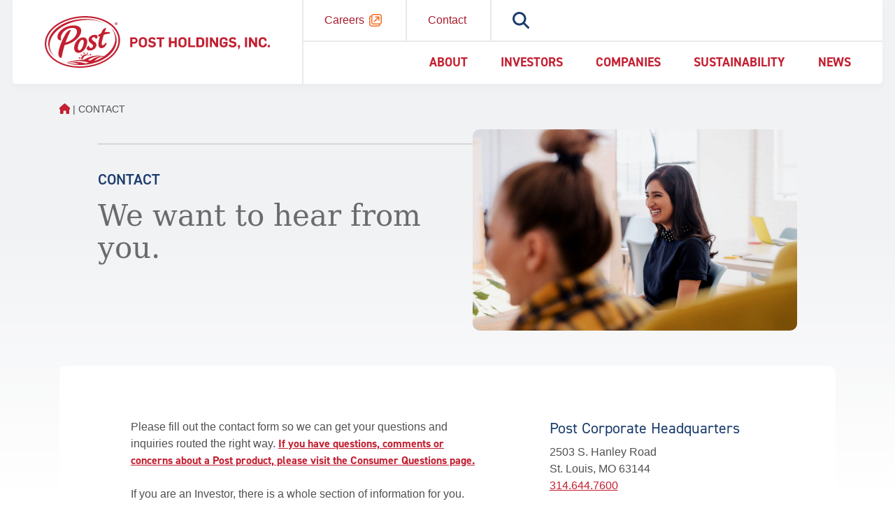

--- FILE ---
content_type: text/html; charset=UTF-8
request_url: https://www.postholdings.com/contact/
body_size: 24443
content:
<!doctype html>
<html lang="en-US">
<head>
  <meta charset="utf-8">
<script type="text/javascript">
/* <![CDATA[ */
var gform;gform||(document.addEventListener("gform_main_scripts_loaded",function(){gform.scriptsLoaded=!0}),document.addEventListener("gform/theme/scripts_loaded",function(){gform.themeScriptsLoaded=!0}),window.addEventListener("DOMContentLoaded",function(){gform.domLoaded=!0}),gform={domLoaded:!1,scriptsLoaded:!1,themeScriptsLoaded:!1,isFormEditor:()=>"function"==typeof InitializeEditor,callIfLoaded:function(o){return!(!gform.domLoaded||!gform.scriptsLoaded||!gform.themeScriptsLoaded&&!gform.isFormEditor()||(gform.isFormEditor()&&console.warn("The use of gform.initializeOnLoaded() is deprecated in the form editor context and will be removed in Gravity Forms 3.1."),o(),0))},initializeOnLoaded:function(o){gform.callIfLoaded(o)||(document.addEventListener("gform_main_scripts_loaded",()=>{gform.scriptsLoaded=!0,gform.callIfLoaded(o)}),document.addEventListener("gform/theme/scripts_loaded",()=>{gform.themeScriptsLoaded=!0,gform.callIfLoaded(o)}),window.addEventListener("DOMContentLoaded",()=>{gform.domLoaded=!0,gform.callIfLoaded(o)}))},hooks:{action:{},filter:{}},addAction:function(o,r,e,t){gform.addHook("action",o,r,e,t)},addFilter:function(o,r,e,t){gform.addHook("filter",o,r,e,t)},doAction:function(o){gform.doHook("action",o,arguments)},applyFilters:function(o){return gform.doHook("filter",o,arguments)},removeAction:function(o,r){gform.removeHook("action",o,r)},removeFilter:function(o,r,e){gform.removeHook("filter",o,r,e)},addHook:function(o,r,e,t,n){null==gform.hooks[o][r]&&(gform.hooks[o][r]=[]);var d=gform.hooks[o][r];null==n&&(n=r+"_"+d.length),gform.hooks[o][r].push({tag:n,callable:e,priority:t=null==t?10:t})},doHook:function(r,o,e){var t;if(e=Array.prototype.slice.call(e,1),null!=gform.hooks[r][o]&&((o=gform.hooks[r][o]).sort(function(o,r){return o.priority-r.priority}),o.forEach(function(o){"function"!=typeof(t=o.callable)&&(t=window[t]),"action"==r?t.apply(null,e):e[0]=t.apply(null,e)})),"filter"==r)return e[0]},removeHook:function(o,r,t,n){var e;null!=gform.hooks[o][r]&&(e=(e=gform.hooks[o][r]).filter(function(o,r,e){return!!(null!=n&&n!=o.tag||null!=t&&t!=o.priority)}),gform.hooks[o][r]=e)}});
/* ]]> */
</script>

  <meta http-equiv="x-ua-compatible" content="ie=edge">
  <meta name="viewport" content="width=device-width, initial-scale=1, shrink-to-fit=no">
  <link rel="stylesheet" type="text/css" href="//cdn.jsdelivr.net/npm/slick-carousel@1.8.1/slick/slick.css" />
  <link rel="stylesheet" type="text/css" href="//cdn.jsdelivr.net/npm/slick-carousel@1.8.1/slick/slick-theme.css" />

  <meta name='robots' content='index, follow, max-image-preview:large, max-snippet:-1, max-video-preview:-1' />

	<!-- This site is optimized with the Yoast SEO plugin v26.5 - https://yoast.com/wordpress/plugins/seo/ -->
	<title>Contact - Post Holdings</title>
	<link rel="canonical" href="https://www.postholdings.com/contact/" />
	<meta property="og:locale" content="en_US" />
	<meta property="og:type" content="article" />
	<meta property="og:title" content="Contact - Post Holdings" />
	<meta property="og:description" content="Please fill out the contact form so we can get your questions and inquiries routed the right way. If you have questions, comments or concerns about a Post product, please visit the Consumer Questions page. If you are an Investor, there is a whole section of information for you. Members of the media, please visit &hellip; Continued" />
	<meta property="og:url" content="https://www.postholdings.com/contact/" />
	<meta property="og:site_name" content="Post Holdings" />
	<meta property="article:modified_time" content="2024-04-03T19:29:36+00:00" />
	<meta property="og:image" content="https://www.postholdings.com/wp-content/uploads/2022/02/contact-us.jpg" />
	<meta property="og:image:width" content="464" />
	<meta property="og:image:height" content="288" />
	<meta property="og:image:type" content="image/jpeg" />
	<meta name="twitter:card" content="summary_large_image" />
	<meta name="twitter:label1" content="Est. reading time" />
	<meta name="twitter:data1" content="1 minute" />
	<script type="application/ld+json" class="yoast-schema-graph">{"@context":"https://schema.org","@graph":[{"@type":"WebPage","@id":"https://www.postholdings.com/contact/","url":"https://www.postholdings.com/contact/","name":"Contact - Post Holdings","isPartOf":{"@id":"https://www.postholdings.com/#website"},"primaryImageOfPage":{"@id":"https://www.postholdings.com/contact/#primaryimage"},"image":{"@id":"https://www.postholdings.com/contact/#primaryimage"},"thumbnailUrl":"https://www.postholdings.com/wp-content/uploads/2022/02/contact-us.jpg","datePublished":"2022-01-27T20:40:10+00:00","dateModified":"2024-04-03T19:29:36+00:00","breadcrumb":{"@id":"https://www.postholdings.com/contact/#breadcrumb"},"inLanguage":"en-US","potentialAction":[{"@type":"ReadAction","target":["https://www.postholdings.com/contact/"]}]},{"@type":"ImageObject","inLanguage":"en-US","@id":"https://www.postholdings.com/contact/#primaryimage","url":"https://www.postholdings.com/wp-content/uploads/2022/02/contact-us.jpg","contentUrl":"https://www.postholdings.com/wp-content/uploads/2022/02/contact-us.jpg","width":464,"height":288},{"@type":"BreadcrumbList","@id":"https://www.postholdings.com/contact/#breadcrumb","itemListElement":[{"@type":"ListItem","position":1,"name":"","item":"https://www.postholdings.com/"},{"@type":"ListItem","position":2,"name":"Contact"}]},{"@type":"WebSite","@id":"https://www.postholdings.com/#website","url":"https://www.postholdings.com/","name":"Post Holdings","description":"Post Holdings","publisher":{"@id":"https://www.postholdings.com/#organization"},"potentialAction":[{"@type":"SearchAction","target":{"@type":"EntryPoint","urlTemplate":"https://www.postholdings.com/?s={search_term_string}"},"query-input":{"@type":"PropertyValueSpecification","valueRequired":true,"valueName":"search_term_string"}}],"inLanguage":"en-US"},{"@type":"Organization","@id":"https://www.postholdings.com/#organization","name":"Post Holdings","url":"https://www.postholdings.com/","logo":{"@type":"ImageObject","inLanguage":"en-US","@id":"https://www.postholdings.com/#/schema/logo/image/","url":"https://www.postholdings.com/wp-content/uploads/2022/03/PH_LogoName-Horizontal_Positive_CMYK.jpg","contentUrl":"https://www.postholdings.com/wp-content/uploads/2022/03/PH_LogoName-Horizontal_Positive_CMYK.jpg","width":889,"height":205,"caption":"Post Holdings"},"image":{"@id":"https://www.postholdings.com/#/schema/logo/image/"}}]}</script>
	<!-- / Yoast SEO plugin. -->


<link rel='dns-prefetch' href='//challenges.cloudflare.com' />
<link rel='dns-prefetch' href='//fonts.googleapis.com' />
<link rel="alternate" title="oEmbed (JSON)" type="application/json+oembed" href="https://www.postholdings.com/wp-json/oembed/1.0/embed?url=https%3A%2F%2Fwww.postholdings.com%2Fcontact%2F" />
<link rel="alternate" title="oEmbed (XML)" type="text/xml+oembed" href="https://www.postholdings.com/wp-json/oembed/1.0/embed?url=https%3A%2F%2Fwww.postholdings.com%2Fcontact%2F&#038;format=xml" />
		<style>
			.lazyload,
			.lazyloading {
				max-width: 100%;
			}
		</style>
		<style id='wp-img-auto-sizes-contain-inline-css' type='text/css'>
img:is([sizes=auto i],[sizes^="auto," i]){contain-intrinsic-size:3000px 1500px}
/*# sourceURL=wp-img-auto-sizes-contain-inline-css */
</style>
<style id='wp-emoji-styles-inline-css' type='text/css'>

	img.wp-smiley, img.emoji {
		display: inline !important;
		border: none !important;
		box-shadow: none !important;
		height: 1em !important;
		width: 1em !important;
		margin: 0 0.07em !important;
		vertical-align: -0.1em !important;
		background: none !important;
		padding: 0 !important;
	}
/*# sourceURL=wp-emoji-styles-inline-css */
</style>
<style id='wp-block-library-inline-css' type='text/css'>
:root{--wp-block-synced-color:#7a00df;--wp-block-synced-color--rgb:122,0,223;--wp-bound-block-color:var(--wp-block-synced-color);--wp-editor-canvas-background:#ddd;--wp-admin-theme-color:#007cba;--wp-admin-theme-color--rgb:0,124,186;--wp-admin-theme-color-darker-10:#006ba1;--wp-admin-theme-color-darker-10--rgb:0,107,160.5;--wp-admin-theme-color-darker-20:#005a87;--wp-admin-theme-color-darker-20--rgb:0,90,135;--wp-admin-border-width-focus:2px}@media (min-resolution:192dpi){:root{--wp-admin-border-width-focus:1.5px}}.wp-element-button{cursor:pointer}:root .has-very-light-gray-background-color{background-color:#eee}:root .has-very-dark-gray-background-color{background-color:#313131}:root .has-very-light-gray-color{color:#eee}:root .has-very-dark-gray-color{color:#313131}:root .has-vivid-green-cyan-to-vivid-cyan-blue-gradient-background{background:linear-gradient(135deg,#00d084,#0693e3)}:root .has-purple-crush-gradient-background{background:linear-gradient(135deg,#34e2e4,#4721fb 50%,#ab1dfe)}:root .has-hazy-dawn-gradient-background{background:linear-gradient(135deg,#faaca8,#dad0ec)}:root .has-subdued-olive-gradient-background{background:linear-gradient(135deg,#fafae1,#67a671)}:root .has-atomic-cream-gradient-background{background:linear-gradient(135deg,#fdd79a,#004a59)}:root .has-nightshade-gradient-background{background:linear-gradient(135deg,#330968,#31cdcf)}:root .has-midnight-gradient-background{background:linear-gradient(135deg,#020381,#2874fc)}:root{--wp--preset--font-size--normal:16px;--wp--preset--font-size--huge:42px}.has-regular-font-size{font-size:1em}.has-larger-font-size{font-size:2.625em}.has-normal-font-size{font-size:var(--wp--preset--font-size--normal)}.has-huge-font-size{font-size:var(--wp--preset--font-size--huge)}.has-text-align-center{text-align:center}.has-text-align-left{text-align:left}.has-text-align-right{text-align:right}.has-fit-text{white-space:nowrap!important}#end-resizable-editor-section{display:none}.aligncenter{clear:both}.items-justified-left{justify-content:flex-start}.items-justified-center{justify-content:center}.items-justified-right{justify-content:flex-end}.items-justified-space-between{justify-content:space-between}.screen-reader-text{border:0;clip-path:inset(50%);height:1px;margin:-1px;overflow:hidden;padding:0;position:absolute;width:1px;word-wrap:normal!important}.screen-reader-text:focus{background-color:#ddd;clip-path:none;color:#444;display:block;font-size:1em;height:auto;left:5px;line-height:normal;padding:15px 23px 14px;text-decoration:none;top:5px;width:auto;z-index:100000}html :where(.has-border-color){border-style:solid}html :where([style*=border-top-color]){border-top-style:solid}html :where([style*=border-right-color]){border-right-style:solid}html :where([style*=border-bottom-color]){border-bottom-style:solid}html :where([style*=border-left-color]){border-left-style:solid}html :where([style*=border-width]){border-style:solid}html :where([style*=border-top-width]){border-top-style:solid}html :where([style*=border-right-width]){border-right-style:solid}html :where([style*=border-bottom-width]){border-bottom-style:solid}html :where([style*=border-left-width]){border-left-style:solid}html :where(img[class*=wp-image-]){height:auto;max-width:100%}:where(figure){margin:0 0 1em}html :where(.is-position-sticky){--wp-admin--admin-bar--position-offset:var(--wp-admin--admin-bar--height,0px)}@media screen and (max-width:600px){html :where(.is-position-sticky){--wp-admin--admin-bar--position-offset:0px}}
/*# sourceURL=/wp-includes/css/dist/block-library/common.min.css */
</style>
<style id='classic-theme-styles-inline-css' type='text/css'>
/*! This file is auto-generated */
.wp-block-button__link{color:#fff;background-color:#32373c;border-radius:9999px;box-shadow:none;text-decoration:none;padding:calc(.667em + 2px) calc(1.333em + 2px);font-size:1.125em}.wp-block-file__button{background:#32373c;color:#fff;text-decoration:none}
/*# sourceURL=/wp-includes/css/classic-themes.min.css */
</style>
<link rel='stylesheet' id='wpex-font-awesome-css' href='https://www.postholdings.com/wp-content/plugins/wp-timelines/css/font-awesome/css/font-awesome.min.css?ver=6.9' type='text/css' media='all' />
<link rel='stylesheet' id='wpex-google-fonts-css' href='//fonts.googleapis.com/css?family=Source+Sans+Pro&#038;ver=1.0.0' type='text/css' media='all' />
<link rel='stylesheet' id='wpex-ex_s_lick-css' href='https://www.postholdings.com/wp-content/plugins/wp-timelines/js/ex_s_lick/ex_s_lick.css?ver=6.9' type='text/css' media='all' />
<link rel='stylesheet' id='wpex-ex_s_lick-theme-css' href='https://www.postholdings.com/wp-content/plugins/wp-timelines/js/ex_s_lick/ex_s_lick-theme.css?ver=6.9' type='text/css' media='all' />
<link rel='stylesheet' id='wpex-timeline-animate-css' href='https://www.postholdings.com/wp-content/plugins/wp-timelines/css/animate.css?ver=6.9' type='text/css' media='all' />
<link rel='stylesheet' id='wpex-timeline-css-css' href='https://www.postholdings.com/wp-content/plugins/wp-timelines/css/style.css?ver=6.9' type='text/css' media='all' />
<link rel='stylesheet' id='wpex-timeline-sidebyside-css' href='https://www.postholdings.com/wp-content/plugins/wp-timelines/css/style-sidebyside.css?ver=6.9' type='text/css' media='all' />
<link rel='stylesheet' id='wpex-horiz-css-css' href='https://www.postholdings.com/wp-content/plugins/wp-timelines/css/horiz-style.css?ver=3.2' type='text/css' media='all' />
<link rel='stylesheet' id='wpex-timeline-dark-css-css' href='https://www.postholdings.com/wp-content/plugins/wp-timelines/css/dark.css?ver=6.9' type='text/css' media='all' />
<style id='wpex-timeline-dark-css-inline-css' type='text/css'>
    .wpex-timeline > li .wpex-timeline-icon .fa{font-weight: normal;}
    	.timeline-media > a{display: inline-block; box-shadow: none;}
    .wpex-timeline > li .wpex-timeline-label h2 a,
    .wpex-timeline-icon > a,
    .wpex.horizontal-timeline .wpex-timeline-label h2 a,
    .timeline-media > a, time.wpex-timeline-time > a, .wpex-leftdate + a, a.img-left { pointer-events: none;} .wptl-readmore-center, .wptl-readmore { display: none !important;} 
    .wpex-timeline-list.left-tl.wptl-lightbox .wpex-leftdate + a,
    .wpex-timeline-list.wptl-lightbox a.img-left {
        pointer-events: auto;
    }
    
/*# sourceURL=wpex-timeline-dark-css-inline-css */
</style>
<link rel='stylesheet' id='bsearch-style-css' href='https://www.postholdings.com/wp-content/plugins/better-search/includes/css/bsearch-styles.min.css?ver=4.2.1' type='text/css' media='all' />
<link rel='stylesheet' id='gform_basic-css' href='https://www.postholdings.com/wp-content/plugins/gravityforms/assets/css/dist/basic.min.css?ver=2.9.24' type='text/css' media='all' />
<link rel='stylesheet' id='gform_theme_components-css' href='https://www.postholdings.com/wp-content/plugins/gravityforms/assets/css/dist/theme-components.min.css?ver=2.9.24' type='text/css' media='all' />
<link rel='stylesheet' id='gform_theme-css' href='https://www.postholdings.com/wp-content/plugins/gravityforms/assets/css/dist/theme.min.css?ver=2.9.24' type='text/css' media='all' />
<link rel='stylesheet' id='sage/main.css-css' href='https://www.postholdings.com/wp-content/themes/post-holdings/dist/styles/main_eb46cd0a.css' type='text/css' media='all' />
<link rel='stylesheet' id='wp-block-paragraph-css' href='https://www.postholdings.com/wp-includes/blocks/paragraph/style.min.css?ver=6.9' type='text/css' media='all' />
<link rel='stylesheet' id='wp-block-heading-css' href='https://www.postholdings.com/wp-includes/blocks/heading/style.min.css?ver=6.9' type='text/css' media='all' />
<script type="text/javascript" src="https://www.postholdings.com/wp-includes/js/jquery/jquery.min.js?ver=3.7.1" id="jquery-core-js"></script>
<script type="text/javascript" src="https://www.postholdings.com/wp-includes/js/jquery/jquery-migrate.min.js?ver=3.4.1" id="jquery-migrate-js"></script>
<script type="text/javascript" defer='defer' src="https://www.postholdings.com/wp-content/plugins/gravityforms/js/jquery.json.min.js?ver=2.9.24" id="gform_json-js"></script>
<script type="text/javascript" id="gform_gravityforms-js-extra">
/* <![CDATA[ */
var gf_global = {"gf_currency_config":{"name":"U.S. Dollar","symbol_left":"$","symbol_right":"","symbol_padding":"","thousand_separator":",","decimal_separator":".","decimals":2,"code":"USD"},"base_url":"https://www.postholdings.com/wp-content/plugins/gravityforms","number_formats":[],"spinnerUrl":"https://www.postholdings.com/wp-content/plugins/gravityforms/images/spinner.svg","version_hash":"cefc09e2575884b4f7cf26fe249d771e","strings":{"newRowAdded":"New row added.","rowRemoved":"Row removed","formSaved":"The form has been saved.  The content contains the link to return and complete the form."}};
var gform_i18n = {"datepicker":{"days":{"monday":"Mo","tuesday":"Tu","wednesday":"We","thursday":"Th","friday":"Fr","saturday":"Sa","sunday":"Su"},"months":{"january":"January","february":"February","march":"March","april":"April","may":"May","june":"June","july":"July","august":"August","september":"September","october":"October","november":"November","december":"December"},"firstDay":1,"iconText":"Select date"}};
var gf_legacy_multi = {"2":""};
var gform_gravityforms = {"strings":{"invalid_file_extension":"This type of file is not allowed. Must be one of the following:","delete_file":"Delete this file","in_progress":"in progress","file_exceeds_limit":"File exceeds size limit","illegal_extension":"This type of file is not allowed.","max_reached":"Maximum number of files reached","unknown_error":"There was a problem while saving the file on the server","currently_uploading":"Please wait for the uploading to complete","cancel":"Cancel","cancel_upload":"Cancel this upload","cancelled":"Cancelled","error":"Error","message":"Message"},"vars":{"images_url":"https://www.postholdings.com/wp-content/plugins/gravityforms/images"}};
//# sourceURL=gform_gravityforms-js-extra
/* ]]> */
</script>
<script type="text/javascript" id="gform_gravityforms-js-before">
/* <![CDATA[ */

//# sourceURL=gform_gravityforms-js-before
/* ]]> */
</script>
<script type="text/javascript" defer='defer' src="https://www.postholdings.com/wp-content/plugins/gravityforms/js/gravityforms.min.js?ver=2.9.24" id="gform_gravityforms-js"></script>
<script type="text/javascript" defer='defer' src="https://www.postholdings.com/wp-content/plugins/gravityforms/assets/js/dist/utils.min.js?ver=48a3755090e76a154853db28fc254681" id="gform_gravityforms_utils-js"></script>
<link rel="https://api.w.org/" href="https://www.postholdings.com/wp-json/" /><link rel="alternate" title="JSON" type="application/json" href="https://www.postholdings.com/wp-json/wp/v2/pages/77" /><link rel="EditURI" type="application/rsd+xml" title="RSD" href="https://www.postholdings.com/xmlrpc.php?rsd" />
<link rel='shortlink' href='https://www.postholdings.com/?p=77' />
		<script>
			document.documentElement.className = document.documentElement.className.replace('no-js', 'js');
		</script>
				<style>
			.no-js img.lazyload {
				display: none;
			}

			figure.wp-block-image img.lazyloading {
				min-width: 150px;
			}

			.lazyload,
			.lazyloading {
				--smush-placeholder-width: 100px;
				--smush-placeholder-aspect-ratio: 1/1;
				width: var(--smush-image-width, var(--smush-placeholder-width)) !important;
				aspect-ratio: var(--smush-image-aspect-ratio, var(--smush-placeholder-aspect-ratio)) !important;
			}

						.lazyload, .lazyloading {
				opacity: 0;
			}

			.lazyloaded {
				opacity: 1;
				transition: opacity 400ms;
				transition-delay: 0ms;
			}

					</style>
		<link rel="icon" href="https://www.postholdings.com/wp-content/uploads/2022/04/favicon.jpg" sizes="32x32" />
<link rel="icon" href="https://www.postholdings.com/wp-content/uploads/2022/04/favicon.jpg" sizes="192x192" />
<link rel="apple-touch-icon" href="https://www.postholdings.com/wp-content/uploads/2022/04/favicon.jpg" />
<meta name="msapplication-TileImage" content="https://www.postholdings.com/wp-content/uploads/2022/04/favicon.jpg" />

  <script src="//consent.trustarc.com/autoblockasset/core.min.js?domain=postholdings.com"></script>
  <script src="//consent.trustarc.com/autoblockoptout?domain=postholdings.com"></script>
  <script async="async" src="//consent.trustarc.com/notice?domain=postholdings.com&c=teconsent&js=nj&noticeType=bb&text=true&gtm=1" crossorigin></script>

  <!-- Google tag (gtag.js) -->
  <script async src="https://www.googletagmanager.com/gtag/js?id=G-H1TYP3K5CT"></script>
  <script type="text/javascript">
    function getCookie(name) {
      const value = `; ${document.cookie}`;
      const parts = value.split(`; ${name}=`);
      if (parts.length === 2) return parts.pop().split(';').shift();
    }

    // block GA if cookies denied
    if (getCookie('cookieconsent_status') === 'deny') {
      window['ga-disable-UA-44059524-1'] = true;
      document.cookie = '_ga' + '=; Path=/; Domain=.postholdings.com; Expires=Thu, 01 Jan 1970 00:00:01 GMT;';
      document.cookie = '_gid' + '=; Path=/; Domain=.postholdings.com; Expires=Thu, 01 Jan 1970 00:00:01 GMT;';
      document.cookie = '_ga_G_H1TYP3K5CT' + '=; Path=/; Domain=.postholdings.com; Expires=Thu, 01 Jan 1970 00:00:01 GMT;';
    }

    window.dataLayer = window.dataLayer || [];

    function gtag() {
      window.dataLayer.push(arguments);
    }
    gtag('js', new Date());
    gtag('config', 'G-H1TYP3K5CT');
  </script>

</head>
<body class="wp-singular page-template page-template-template-contact-us template-contact-us page page-id-77 page-parent wp-theme-post-holdingsresources contact app-data index-data singular-data page-data page-77-data page-contact-data template-contact-us-data">
  <div id="bg-gradient"></div>
    <header class="banner">
  <div class="header-container">
    <div class="logo">
      <a href="https://www.postholdings.com/" title="Home">
        <svg viewBox="0 0 322 74" fill="none" xmlns="http://www.w3.org/2000/svg">
          <title>Post Holdings</title>
          <path d="M60.322 40.3676C61.9992 33.5983 58.811 30.2136 54.4744 30.5007C49.4125 30.8331 43.8972 35.5475 42.3862 42.7097C40.8752 50.3857 44.8945 53.1055 49.2311 52.5464C53.5678 51.9873 58.3879 48.1645 60.322 40.3676ZM49.6391 49.0257C47.5841 49.1466 46.466 46.5023 48.1281 41.2893C49.3822 37.2247 51.5128 34.1271 53.5678 33.9307C55.6227 33.7343 56.4689 36.0914 55.0788 41.3196C53.5829 46.3059 51.4825 48.9049 49.6391 49.0257ZM48.2188 6.71726C63.1929 3.99743 77.2454 5.87109 87.1426 11.341C77.6836 5.84087 65.0817 3.13615 51.0595 4.43563C24.0425 6.73237 3.47753 23.0363 5.07921 41.3498C5.72909 47.7697 8.89677 53.6703 13.8884 57.7594C10.4656 54.4108 8.16863 50.0809 7.31551 45.3691C4.23304 28.3248 22.5617 11.2352 48.2188 6.73237V6.71726ZM69.7961 30.2287C70.392 30.1208 71.0069 30.2309 71.5285 30.5388C72.05 30.8467 72.4434 31.332 72.6368 31.9059C72.8332 32.5254 73.1959 32.6161 73.8003 32.3894C74.5397 31.9632 75.0888 31.2712 75.3359 30.4542C75.5829 29.6373 75.5093 28.7569 75.13 27.9924C74.4953 27.116 72.5008 26.4814 69.7356 27.0102C65.7617 27.7204 62.7245 30.3798 62.7245 33.8854C62.7245 37.1189 65.7466 38.7055 67.2576 39.9294C68.7686 41.1534 69.3277 42.0297 69.0406 43.4048C68.8908 44.0126 68.5445 44.554 68.0554 44.9447C67.5663 45.3355 66.9618 45.5537 66.3359 45.5655C65.9939 45.6177 65.6447 45.5955 65.3121 45.5003C64.9795 45.4051 64.6714 45.2392 64.4089 45.014C64.1463 44.7887 63.9355 44.5094 63.7908 44.1952C63.6462 43.8809 63.5711 43.5392 63.5707 43.1932C63.5707 42.4075 63.1174 42.3622 62.4828 42.6341C61.845 42.945 61.2936 43.4082 60.8772 43.9827C60.4608 44.5571 60.1923 45.2253 60.0953 45.9282C60.0206 46.3521 60.0548 46.7881 60.1949 47.1952C60.335 47.6022 60.5763 47.967 60.8962 48.2551C61.8179 49.1466 63.4498 49.6302 66.1092 49.1768C70.6423 48.4213 73.9363 44.946 73.9363 41.3347C73.9363 38.3126 71.6244 37.1492 69.9321 35.9101C68.2397 34.6711 67.4389 33.84 67.5144 32.5708C67.5084 32.2666 67.5629 31.9643 67.6747 31.6814C67.7865 31.3985 67.9533 31.1406 68.1656 30.9227C68.3779 30.7048 68.6313 30.5313 68.9112 30.4121C69.1911 30.293 69.4919 30.2306 69.7961 30.2287ZM83.637 18.9565C82.6183 20.12 81.8242 21.4623 81.2949 22.9154C81.1136 23.3838 80.8718 24.0033 80.5847 24.7135C79.5864 25.1241 78.63 25.6301 77.7289 26.2245C77.3127 26.461 76.9723 26.8111 76.7475 27.2339C76.5228 27.6566 76.423 28.1345 76.4597 28.6119C76.6259 29.4581 77.4872 29.443 78.4693 29.0501L79.0888 28.7932C78.6355 30.138 78.1973 31.5735 77.8196 33.0241C76.4446 38.3429 75.3566 45.49 80.8416 45.9282C84.3018 46.2001 86.7346 43.0421 87.8679 40.8965C88.3816 39.9294 88.6687 38.7206 88.0794 38.3429C87.4901 37.9651 87.2181 38.3429 86.5684 39.0228C85.9186 39.7028 84.0752 41.9542 82.7606 41.7729C81.1287 41.5462 80.9021 38.917 83.0175 31.4526C83.501 29.7603 83.9845 28.2039 84.4378 26.7987C85.1128 26.567 85.8078 26.3554 86.523 26.1641C88.513 25.65 90.5311 25.2514 92.5671 24.9704C93.7457 24.8495 93.9572 23.686 92.5671 23.1118C90.3107 22.5512 87.9479 22.5824 85.7071 23.2025C86.6893 20.4524 87.4448 18.6694 87.7016 18.1103C88.0794 17.2339 87.7016 16.7806 86.931 16.9317C85.704 17.3699 84.582 18.0595 83.637 18.9565ZM101.86 11.1445H102.026L102.494 11.9454H102.978L102.479 11.1143C102.611 11.1006 102.734 11.0419 102.827 10.9481C102.877 10.8988 102.915 10.8398 102.941 10.7748C102.967 10.7099 102.98 10.6403 102.978 10.5704C102.982 10.4826 102.967 10.3949 102.933 10.3139C102.899 10.2328 102.847 10.1604 102.782 10.1019C102.616 9.97977 102.412 9.92081 102.207 9.93573H101.422V11.9907H101.86V11.1445ZM101.86 10.2984H102.283H102.404C102.433 10.2891 102.465 10.2891 102.494 10.2984C102.494 10.2984 102.494 10.3739 102.494 10.4344C102.494 10.4948 102.494 10.6006 102.404 10.6308C102.324 10.6495 102.242 10.6495 102.162 10.6308H101.83L101.86 10.2984ZM107.647 32.3743C105.879 11.6885 80.4488 -2.2884 50.7119 0.310548C20.9751 2.9095 -1.7657 21.0568 0.10796 41.788C1.98162 62.5191 27.3818 76.2845 57.1186 73.6856C86.8555 71.0866 109.445 52.9242 107.647 32.3743ZM56.9373 71.6608C28.5 74.1389 4.05171 61.0837 2.34427 41.652C0.636816 22.2203 22.4408 4.96448 50.8933 2.4713C79.3457 -0.0218766 103.658 13.2146 105.29 32.6917C106.922 52.1687 85.3898 69.1072 56.9373 71.6003V71.6608ZM100.832 12.2476C101 12.4173 101.201 12.551 101.422 12.6405C101.906 12.837 102.448 12.837 102.933 12.6405C103.153 12.5493 103.353 12.4157 103.522 12.2471C103.69 12.0786 103.824 11.8785 103.915 11.6583C104.013 11.4342 104.064 11.1926 104.066 10.9481C104.062 10.6989 104.011 10.4527 103.915 10.2228C103.825 10.0017 103.692 9.80118 103.522 9.63352C103.351 9.46406 103.152 9.32597 102.933 9.22555C102.449 9.02738 101.906 9.02738 101.422 9.22555C101.203 9.32597 101.003 9.46406 100.832 9.63352C100.663 9.80118 100.529 10.0017 100.44 10.2228C100.336 10.4505 100.285 10.6982 100.288 10.9481C100.28 11.1936 100.332 11.4374 100.44 11.6583C100.529 11.8794 100.663 12.0799 100.832 12.2476ZM100.953 10.4344C101.011 10.2747 101.104 10.1302 101.225 10.0113C101.339 9.88721 101.478 9.78926 101.633 9.72419C101.794 9.64869 101.97 9.61244 102.147 9.61841C102.319 9.61703 102.49 9.65121 102.649 9.7188C102.807 9.7864 102.95 9.88596 103.069 10.0113C103.19 10.1302 103.283 10.2747 103.341 10.4344C103.408 10.5976 103.443 10.7718 103.446 10.9481C103.441 11.1242 103.406 11.2981 103.341 11.4619C103.279 11.6196 103.187 11.7635 103.069 11.8849C102.954 12.0043 102.815 12.0971 102.661 12.1569C102.5 12.2308 102.324 12.267 102.147 12.2627C101.97 12.2687 101.794 12.2324 101.633 12.1569C101.479 12.0971 101.34 12.0043 101.225 11.8849C101.107 11.7635 101.015 11.6196 100.953 11.4619C100.881 11.3004 100.845 11.125 100.847 10.9481C100.85 10.7863 100.886 10.6268 100.953 10.4797V10.4344ZM59.6874 53.6041C60.4887 53.6617 61.2776 53.8347 62.0294 54.1179L61.3042 51.9269L59.6874 53.6041ZM65.6106 56.7017L66.7892 53.8006L63.7671 55.0547C64.4606 55.5084 65.082 56.0636 65.6106 56.7017ZM52.1776 20.7697C52.1021 14.1061 43.6857 12.2174 35.4507 14.0155C27.548 15.7229 19.2072 21.6612 18.2402 28.4306C17.3789 34.4747 22.2141 34.8071 23.1056 34.6862C23.71 34.6106 23.7856 34.2631 23.5287 33.7947C23.2719 33.3263 22.3199 31.5886 23.5287 27.9168C24.5972 25.1687 26.3555 22.7422 28.6342 20.8711C30.9129 18.9999 33.6351 17.7473 36.5386 17.2339C43.9123 15.9042 47.1157 18.9716 45.6954 24.5775C44.3505 29.9416 39.0771 34.2027 34.0756 36.3332C32.6436 36.9434 31.1689 37.4484 29.6635 37.8442L30.1168 36.6052C32.0555 31.2734 34.3525 26.0788 36.9919 21.0568C37.4754 20.0747 36.9163 19.5458 35.7226 19.984C33.2309 21.2221 31.1637 23.1735 29.7843 25.5899C26.6168 31.0485 23.9758 36.7961 21.8968 42.755C19.4037 49.9777 18.7237 55.6138 20.7636 58.3185C21.3069 59.0303 22.056 59.5578 22.9092 59.8295C23.5287 59.9353 24.1029 60.0108 24.3447 58.4243C25.3438 52.6995 26.7167 47.0463 28.4546 41.5009C31.771 40.8381 34.9796 39.7194 37.9892 38.1766C45.1816 34.4898 52.2381 27.8564 52.1776 20.7697ZM93.9421 16.3878C97.3697 19.7349 99.6719 24.0648 100.53 28.7781C102.464 39.3552 95.9971 49.9324 84.6796 57.4874C79.8248 56.3318 74.7846 56.1834 69.8702 57.0515C64.9558 57.9195 60.2715 59.7854 56.1063 62.5342C48.6272 62.4192 41.1738 63.4381 34.0001 65.5563C32.8668 65.8585 32.1566 66.0851 32.1566 66.0851C31.7633 66.1626 31.3786 66.279 31.0083 66.4327C31.0083 66.4327 32.8668 67.7775 38.8504 68.8805C41.96 69.5838 45.1365 69.9486 48.3245 69.9684C49.6391 69.9684 50.9688 69.9684 52.3136 69.9684C53.6584 69.9684 55.3356 69.8325 56.8467 69.6965C62.6331 69.2235 68.341 68.0515 73.8456 66.206C91.9778 59.9806 104.066 46.9859 102.766 32.7974C102.11 26.3762 98.9369 20.4763 93.9421 16.3878ZM31.1443 66.478C38.8504 65.2087 46.7228 67.717 49.08 68.5632C43.0398 68.5833 37.0187 67.8833 31.1443 66.478ZM61.9841 66.9313C61.1984 67.1126 60.4731 67.2637 59.6118 67.4148L58.2217 67.6566C51.5851 65.7772 44.675 65.0514 37.7927 65.5109C36.5386 65.5109 35.4809 65.6469 34.6045 65.7376C38.8101 64.8426 43.0893 64.3368 47.3877 64.2266C52.7578 64.265 58.0951 65.0689 63.2383 66.614L61.9841 66.9313ZM61.5459 62.9724C68.1176 58.3819 76.1792 56.4393 84.1205 57.5328C77.3426 57.126 70.6596 59.2836 65.399 63.5768C64.0995 63.3653 62.8152 63.1387 61.5459 62.9724ZM70.612 64.4835C74.224 60.6428 79.1131 58.252 84.3623 57.7594C80.0491 60.5711 75.4054 62.8397 70.5365 64.5137L70.612 64.4835ZM60.8811 55.9764C62.0667 55.9749 63.2309 56.2933 64.2506 56.8982C63.2672 55.9077 62.0184 55.2227 60.6547 54.9257C59.2909 54.6287 57.8703 54.7324 56.5641 55.2242C55.2579 55.7161 54.1218 56.5751 53.2926 57.6978C52.4634 58.8205 51.9765 60.159 51.8905 61.5521H54.3535C54.648 60.0366 55.4452 58.6647 56.616 57.6584C57.7869 56.6521 59.2629 56.0701 60.8055 56.0066L60.8811 55.9764ZM57.7231 53.6495L55.7134 51.4887L55.3508 54.405C56.0807 54.0621 56.8531 53.8182 57.6475 53.6797L57.7231 53.6495ZM53.7189 55.4627L51.4826 54.8281L52.0114 57.3212C52.4658 56.6374 53.0153 56.0217 53.6433 55.4929L53.7189 55.4627ZM50.6968 61.401C50.7616 60.6007 50.9345 59.8129 51.2106 59.0589L47.9468 59.4669L50.6968 61.401Z" fill="#C32032" />
          <path d="M122.123 30.4405H128.167C129.369 30.4265 130.528 30.8906 131.388 31.7308C132.248 32.571 132.739 33.7184 132.753 34.9207C132.767 36.1229 132.303 37.2815 131.463 38.1415C130.623 39.0015 129.475 39.4926 128.273 39.5066H125.251V44.5836H122.229L122.123 30.4405ZM127.729 36.9983C129.134 36.9983 130.026 36.2579 130.026 34.9735C130.026 33.6892 129.074 32.9337 127.714 32.9337H125.19V36.9983H127.729Z" fill="#C32032" />
          <path d="M134.589 39.7637V35.4875C134.599 34.7545 134.759 34.0313 135.059 33.3624C135.359 32.6934 135.793 32.0929 136.334 31.5976C136.874 31.1023 137.51 30.7228 138.203 30.4823C138.895 30.2418 139.63 30.1454 140.361 30.199C143.474 30.199 146.269 32.0424 146.269 35.4271V39.5068C146.261 40.2433 146.102 40.9703 145.8 41.6425C145.499 42.3146 145.063 42.9175 144.519 43.4137C143.974 43.9098 143.334 44.2886 142.637 44.5263C141.939 44.764 141.201 44.8556 140.467 44.7954C137.324 44.7954 134.589 43.1786 134.589 39.7637ZM143.202 39.6428V35.2911C143.191 34.9401 143.108 34.5951 142.959 34.2773C142.809 33.9595 142.596 33.6757 142.333 33.4435C142.07 33.2113 141.761 33.0355 141.427 32.9271C141.093 32.8186 140.741 32.7798 140.391 32.813C140.036 32.7692 139.676 32.8028 139.335 32.9115C138.994 33.0201 138.681 33.2012 138.417 33.4424C138.153 33.6836 137.944 33.9792 137.805 34.3087C137.666 34.6383 137.599 34.994 137.611 35.3515V39.6731C137.609 40.032 137.682 40.3874 137.828 40.7157C137.973 41.044 138.186 41.3378 138.453 41.5777C138.72 41.8176 139.035 41.9981 139.377 42.1074C139.719 42.2167 140.08 42.2522 140.437 42.2116C140.79 42.2437 141.145 42.2007 141.481 42.0853C141.816 41.9699 142.123 41.7847 142.381 41.5419C142.64 41.2992 142.844 41.0044 142.98 40.6771C143.116 40.3497 143.181 39.9972 143.171 39.6428H143.202Z" fill="#C32032" />
          <path d="M147.567 41.7733L149.879 40.2622C150.231 40.872 150.741 41.3752 151.356 41.7183C151.97 42.0615 152.666 42.2319 153.37 42.2115C154.609 42.2115 155.863 41.7581 155.863 40.6098C155.863 39.4614 155.092 39.265 154.095 38.993L151.677 38.3735C150.758 38.2766 149.907 37.8435 149.288 37.1574C148.669 36.4713 148.325 35.5806 148.323 34.6564C148.323 31.997 150.62 30.2744 153.536 30.2744C154.541 30.1626 155.558 30.3408 156.466 30.7879C157.373 31.235 158.134 31.9324 158.658 32.7978L156.437 34.3088C156.118 33.8064 155.668 33.4003 155.136 33.1341C154.603 32.8679 154.008 32.7517 153.415 32.7978C152.327 32.7978 151.315 33.2209 151.315 34.3088C151.315 35.3968 152.221 35.5781 153.294 35.8199L155.636 36.4243C156.576 36.5477 157.436 37.0172 158.048 37.741C158.66 38.4647 158.98 39.3906 158.945 40.3378C158.945 43.1634 156.377 44.8708 153.37 44.8708C152.207 44.9699 151.04 44.7301 150.01 44.1804C148.981 43.6308 148.132 42.7947 147.567 41.7733Z" fill="#C32032" />
          <path d="M163.962 32.9938H159.943V30.4402H171.064V32.9938H167.045V44.5531H164.023L163.962 32.9938Z" fill="#C32032" />
          <path d="M177.623 30.4402H180.645V36.031H185.767V30.4402H188.789V44.5531H185.767V38.7206H180.645V44.5531H177.623V30.4402Z" fill="#C32032" />
          <path d="M191.176 39.7631V35.487C191.187 34.7525 191.347 34.028 191.648 33.358C191.949 32.6879 192.384 32.0867 192.926 31.5912C193.468 31.0957 194.106 30.7165 194.801 30.477C195.495 30.2374 196.231 30.1426 196.963 30.1984C200.076 30.1984 202.856 32.0418 202.856 35.4265V39.5063C202.851 40.2421 202.693 40.9687 202.394 41.6408C202.094 42.3129 201.659 42.916 201.116 43.4124C200.573 43.9088 199.933 44.2878 199.237 44.5256C198.54 44.7635 197.803 44.8551 197.069 44.7948C193.957 44.7948 191.176 43.178 191.176 39.7631ZM199.789 39.6423V35.2905C199.78 34.9388 199.699 34.5927 199.551 34.2738C199.402 33.955 199.189 33.6703 198.925 33.4376C198.661 33.205 198.352 33.0293 198.017 32.9218C197.682 32.8142 197.329 32.777 196.979 32.8125C196.628 32.778 196.275 32.8185 195.941 32.9314C195.608 33.0442 195.302 33.2268 195.045 33.467C194.788 33.7072 194.584 33.9994 194.449 34.3243C194.313 34.6491 194.248 34.9991 194.259 35.351V39.6725C194.257 40.03 194.33 40.384 194.474 40.7111C194.619 41.0383 194.83 41.3313 195.096 41.5709C195.361 41.8106 195.674 41.9915 196.014 42.1018C196.354 42.2121 196.714 42.2493 197.069 42.211C197.421 42.2409 197.775 42.1962 198.109 42.0797C198.442 41.9633 198.747 41.7778 199.004 41.5353C199.261 41.2928 199.463 40.9988 199.599 40.6726C199.734 40.3464 199.799 39.9953 199.789 39.6423Z" fill="#C32032" />
          <path d="M205.153 30.4402H208.175V41.9693H214.96V44.5531H205.153V30.4402Z" fill="#C32032" />
          <path d="M216.849 30.4402H222.53C225.628 30.4402 228.181 32.2836 228.181 35.5172V39.3703C228.182 40.0887 228.033 40.7994 227.745 41.4575C227.457 42.1156 227.035 42.7068 226.507 43.1938C225.979 43.6808 225.355 44.0531 224.676 44.287C223.997 44.521 223.276 44.6116 222.56 44.5531H216.849V30.4402ZM222.409 41.9693C222.754 41.9986 223.101 41.9559 223.428 41.8438C223.756 41.7317 224.056 41.5527 224.311 41.3182C224.565 41.0837 224.768 40.7988 224.906 40.4817C225.044 40.1645 225.115 39.8221 225.114 39.4761V35.487C225.103 35.1371 225.021 34.7932 224.871 34.4769C224.721 34.1605 224.508 33.8785 224.244 33.6487C223.98 33.4188 223.671 33.246 223.337 33.1411C223.003 33.0362 222.651 33.0015 222.303 33.0391H219.916V41.9693H222.409Z" fill="#C32032" />
          <path d="M230.478 30.4402H233.5V44.5531H230.478V30.4402Z" fill="#C32032" />
          <path d="M236.204 30.4402H239.226L244.892 39.189V30.4402H247.914V44.5531H244.892L239.075 35.5928V44.5531H236.189L236.204 30.4402Z" fill="#C32032" />
          <path d="M250.167 39.8093V35.4122C250.167 32.0124 252.841 30.1992 255.939 30.1992C258.658 30.1992 261.529 31.5138 261.529 34.7323V35.2158H258.613V34.9891C258.613 33.327 257.193 32.7982 255.999 32.7982C255.65 32.7622 255.297 32.7999 254.964 32.9088C254.63 33.0177 254.323 33.1954 254.063 33.4304C253.802 33.6654 253.593 33.9524 253.451 34.273C253.308 34.5935 253.234 34.9404 253.234 35.2913V39.7186C253.24 40.0716 253.32 40.4194 253.468 40.7401C253.616 41.0607 253.828 41.3472 254.092 41.5815C254.357 41.8158 254.666 41.9928 255.002 42.1012C255.338 42.2097 255.693 42.2474 256.044 42.2118C257.45 42.2118 258.598 41.5621 258.598 39.9151V39.5675H255.349V37.0592H261.514V40.0813C261.514 43.2846 258.734 44.7352 256.014 44.7352C252.932 44.7956 250.167 43.1486 250.167 39.8093Z" fill="#C32032" />
          <path d="M262.798 41.7731L265.11 40.2621C265.462 40.8719 265.972 41.375 266.587 41.7182C267.201 42.0614 267.897 42.2318 268.601 42.2113C269.84 42.2113 271.094 41.758 271.094 40.6097C271.094 39.4613 270.323 39.2649 269.326 38.9929L266.908 38.3734C265.989 38.2765 265.138 37.8434 264.519 37.1573C263.9 36.4712 263.556 35.5804 263.554 34.6563C263.554 31.9969 265.851 30.2743 268.782 30.2743C269.786 30.1618 270.8 30.3397 271.706 30.7871C272.611 31.2344 273.369 31.9322 273.889 32.7977L271.668 34.3087C271.349 33.8063 270.899 33.4002 270.367 33.134C269.834 32.8678 269.239 32.7516 268.646 32.7977C267.558 32.7977 266.546 33.2208 266.546 34.3087C266.546 35.3967 267.452 35.578 268.525 35.8197L270.867 36.4241C271.807 36.5476 272.667 37.0171 273.279 37.7409C273.891 38.4646 274.211 39.3905 274.176 40.3377C274.176 43.1633 271.608 44.8707 268.601 44.8707C267.438 44.9698 266.271 44.73 265.241 44.1803C264.212 43.6306 263.363 42.7946 262.798 41.7731Z" fill="#C32032" />
          <path d="M277.108 44.5231H276.126V41.4104H279.148V44.4324L277.985 47.3638H276.564L277.108 44.5231Z" fill="#C32032" />
          <path d="M286.34 30.4402H289.362V44.5531H286.34V30.4402Z" fill="#C32032" />
          <path d="M292.052 30.4402H295.074L300.801 39.189V30.4402H303.823V44.5531H300.801L294.968 35.5928V44.5531H292.067L292.052 30.4402Z" fill="#C32032" />
          <path d="M306.013 39.8093V35.4122C306.013 32.0124 308.688 30.1992 311.8 30.1992C314.505 30.1992 317.361 31.7102 317.361 34.8532V35.4122H314.399V35.1402C314.39 34.8111 314.314 34.4874 314.175 34.189C314.036 33.8907 313.837 33.6241 313.59 33.4059C313.343 33.1877 313.055 33.0225 312.742 32.9206C312.429 32.8186 312.098 32.7821 311.77 32.8133C311.423 32.7795 311.073 32.8188 310.742 32.9289C310.411 33.039 310.107 33.2172 309.849 33.4522C309.591 33.6872 309.385 33.9736 309.245 34.293C309.105 34.6124 309.034 34.9577 309.035 35.3065V39.7035C309.037 40.0628 309.114 40.4177 309.263 40.7447C309.412 41.0717 309.629 41.3634 309.899 41.6005C310.168 41.8376 310.486 42.0147 310.829 42.1201C311.173 42.2255 311.535 42.2567 311.891 42.2118C312.214 42.2348 312.537 42.1907 312.842 42.0824C313.147 41.974 313.426 41.8038 313.661 41.5823C313.897 41.3609 314.084 41.0931 314.211 40.7957C314.338 40.4984 314.402 40.178 314.399 39.8546V39.5977H317.421V40.1417C317.421 43.3451 314.671 44.7956 311.936 44.7956C308.793 44.7956 306.013 43.1486 306.013 39.8093Z" fill="#C32032" />
          <path d="M318.932 41.3945H321.954V44.5526H318.932V41.3945Z" fill="#C32032" />
        </svg>
      </a>
    </div>

    <div class="nav-container">
      <div class="nav-mobile">
        <div class="mobile-nav-button">
          <span></span>
          <span></span>
          <span></span>
          <span></span>
        </div>
      </div>
      <nav class="utility-nav">
                <div class="menu-utility-nav-container"><ul id="menu-utility-nav" class="nav"><li id="menu-item-98" class="is-external-link menu-item menu-item-type-custom menu-item-object-custom menu-item-98"><a target="_blank" href="https://jobs.postholdings.com/careers-home">Careers</a></li>
<li id="menu-item-89" class="menu-item menu-item-type-post_type menu-item-object-page current-menu-item page_item page-item-77 current_page_item menu-item-89"><a href="https://www.postholdings.com/contact/" aria-current="page">Contact</a></li>
</ul></div>
                <div class="search-btn">
          <a href="/?s="><span class="navbar-item"><svg xmlns="http://www.w3.org/2000/svg" viewBox="0 0 512 512"><!--!Font Awesome Free 6.5.1 by @fontawesome  - https://fontawesome.com License - https://fontawesome.com/license/free Copyright 2024 Fonticons, Inc.-->
                <path d="M416 208c0 45.9-14.9 88.3-40 122.7L502.6 457.4c12.5 12.5 12.5 32.8 0 45.3s-32.8 12.5-45.3 0L330.7 376c-34.4 25.2-76.8 40-122.7 40C93.1 416 0 322.9 0 208S93.1 0 208 0S416 93.1 416 208zM208 352a144 144 0 1 0 0-288 144 144 0 1 0 0 288z" />
              </svg></span></a>
        </div>
      </nav>

      <nav class="primary-nav">
                <div class="menu-primary-nav-container"><ul id="menu-primary-nav" class="nav"><li id="menu-item-90" class="menu-item menu-item-type-post_type menu-item-object-page menu-item-90"><a href="https://www.postholdings.com/about/">About</a></li>
<li id="menu-item-91" class="menu-item menu-item-type-post_type menu-item-object-page menu-item-91"><a href="https://www.postholdings.com/investors/">Investors</a></li>
<li id="menu-item-92" class="menu-item menu-item-type-post_type menu-item-object-page menu-item-92"><a href="https://www.postholdings.com/our-companies/">Companies</a></li>
<li id="menu-item-93" class="menu-item menu-item-type-post_type menu-item-object-page menu-item-93"><a href="https://www.postholdings.com/home/sustainability/">Sustainability</a></li>
<li id="menu-item-94" class="menu-item menu-item-type-post_type menu-item-object-page menu-item-94"><a href="https://www.postholdings.com/news/">News</a></li>
</ul></div>
              </nav>
    </div>
  </div>
</header>
<div class="nav-mobile-drawer">
  <nav class="primary-nav mobile">
        <div class="menu-primary-nav-container"><ul id="menu-primary-nav-1" class="nav"><li class="menu-item menu-item-type-post_type menu-item-object-page menu-item-90"><a href="https://www.postholdings.com/about/">About</a></li>
<li class="menu-item menu-item-type-post_type menu-item-object-page menu-item-91"><a href="https://www.postholdings.com/investors/">Investors</a></li>
<li class="menu-item menu-item-type-post_type menu-item-object-page menu-item-92"><a href="https://www.postholdings.com/our-companies/">Companies</a></li>
<li class="menu-item menu-item-type-post_type menu-item-object-page menu-item-93"><a href="https://www.postholdings.com/home/sustainability/">Sustainability</a></li>
<li class="menu-item menu-item-type-post_type menu-item-object-page menu-item-94"><a href="https://www.postholdings.com/news/">News</a></li>
</ul></div>
      </nav>

  <nav class="utility-nav mobile">
        <div class="menu-utility-nav-container"><ul id="menu-utility-nav-1" class="nav"><li class="is-external-link menu-item menu-item-type-custom menu-item-object-custom menu-item-98"><a target="_blank" href="https://jobs.postholdings.com/careers-home">Careers</a></li>
<li class="menu-item menu-item-type-post_type menu-item-object-page current-menu-item page_item page-item-77 current_page_item menu-item-89"><a href="https://www.postholdings.com/contact/" aria-current="page">Contact</a></li>
</ul></div>
      </nav>
  <form role="search" method="get" class="search" action="https://www.postholdings.com/">
    <label>
        <div class="search-label">Search</div>
        <input id="search-form" type="search" class="search-field" placeholder="Search" value="" name="s" />
    </label>
    <button type="submit" class="search-submit"><svg xmlns="http://www.w3.org/2000/svg" viewBox="0 0 512 512"><!--!Font Awesome Free 6.5.1 by @fontawesome  - https://fontawesome.com License - https://fontawesome.com/license/free Copyright 2024 Fonticons, Inc.-->
            <path d="M416 208c0 45.9-14.9 88.3-40 122.7L502.6 457.4c12.5 12.5 12.5 32.8 0 45.3s-32.8 12.5-45.3 0L330.7 376c-34.4 25.2-76.8 40-122.7 40C93.1 416 0 322.9 0 208S93.1 0 208 0S416 93.1 416 208zM208 352a144 144 0 1 0 0-288 144 144 0 1 0 0 288z" />
        </svg></button>
</form></div>  <div class="wrap container" role="document">
    <div class="content">
      <main class="main">
         <p id="breadcrumbs"><span><span><a href="https://www.postholdings.com/"><i></i></a></span> | <span class="breadcrumb_last" aria-current="page">Contact</span></span></p><section class="hero">
  <hr />
  <div class="hero-content-container has-image">
    <div class="hero-content container p-lg-0">
      <h1>Contact</h1>
      <p>We want to hear from you.</p>
    </div>
  </div>
      <div class="hero-img-container">
      <div class="hero-img">
        <img width="464" height="288" data-src="https://www.postholdings.com/wp-content/uploads/2022/02/contact-us.jpg" class="attachment-post-thumbnail size-post-thumbnail wp-post-image lazyload" alt="" decoding="async" data-srcset="https://www.postholdings.com/wp-content/uploads/2022/02/contact-us.jpg 464w, https://www.postholdings.com/wp-content/uploads/2022/02/contact-us-300x186.jpg 300w" data-sizes="(max-width: 464px) 100vw, 464px" src="[data-uri]" style="--smush-placeholder-width: 464px; --smush-placeholder-aspect-ratio: 464/288;" />      </div>
    </div>
  </section><div class="page-content">
  <section class="intro content row page-intro has-children">
    <div class="col-12 col-md-7 order-md-0 order-0">
      <!-- Section for repeating components added via Gutenberg -->

<section class="components container">
  
<p>Please fill out the contact form so we can get your questions and inquiries routed the right way.<strong> <a href="https://www.postholdings.com/contact/consumer-questions/" target="_blank" rel="noreferrer noopener">If you have questions, comments or concerns about a Post product, please visit the Consumer Questions page.</a></strong></p>



<p><strong> </strong>If you are an Investor, there is a whole section of information for you. Members of the media, please visit the Media Resources page.</p>



<p>Information you provide to us is subject to our <a href="https://postholdings.com/privacy-notice/">Privacy Notice</a>. If you are a California resident, please see <a href="https://www.postholdings.com/content/privacy-notice/#SpecialPrivacyInformation">here</a> for additional information about our privacy practices. </p>



<p></p>



<h1 class="wp-block-heading"></h1>



                <div class='gf_browser_chrome gform_wrapper gravity-theme gform-theme--no-framework' data-form-theme='gravity-theme' data-form-index='0' id='gform_wrapper_2' >
                        <div class='gform_heading'>
                            <h2 class="gform_title">Contact Form</h2>
                            <p class='gform_description'></p>
							<p class='gform_required_legend'>&quot;<span class="gfield_required gfield_required_asterisk">*</span>&quot; indicates required fields</p>
                        </div><form method='post' enctype='multipart/form-data'  id='gform_2'  action='/contact/' data-formid='2' novalidate>
                        <div class='gform-body gform_body'><div id='gform_fields_2' class='gform_fields top_label form_sublabel_below description_below validation_below'><div id="field_2_9" class="gfield gfield--type-honeypot gform_validation_container field_sublabel_below gfield--has-description field_description_below field_validation_below gfield_visibility_visible"  ><label class='gfield_label gform-field-label' for='input_2_9'>URL</label><div class='ginput_container'><input name='input_9' id='input_2_9' type='text' value='' autocomplete='new-password'/></div><div class='gfield_description' id='gfield_description_2_9'>This field is for validation purposes and should be left unchanged.</div></div><div id="field_2_1" class="gfield gfield--type-select gfield--input-type-select gfield_contains_required field_sublabel_below gfield--no-description field_description_below hidden_label field_validation_below gfield_visibility_visible"  ><label class='gfield_label gform-field-label' for='input_2_1'>Select Reason Dropdown<span class="gfield_required"><span class="gfield_required gfield_required_asterisk">*</span></span></label><div class='ginput_container ginput_container_select'><select name='input_1' id='input_2_1' class='large gfield_select'    aria-required="true" aria-invalid="false" ><option value='' selected='selected' class='gf_placeholder'>Select One</option><option value='Investor' >Investor</option><option value='Media' >Media</option><option value='Supplier' >Supplier</option></select></div></div><div id="field_2_2" class="gfield gfield--type-text gfield--input-type-text gfield--width-full gfield_contains_required field_sublabel_below gfield--no-description field_description_below field_validation_below gfield_visibility_visible"  ><label class='gfield_label gform-field-label' for='input_2_2'>First Name<span class="gfield_required"><span class="gfield_required gfield_required_asterisk">*</span></span></label><div class='ginput_container ginput_container_text'><input name='input_2' id='input_2_2' type='text' value='' class='large'     aria-required="true" aria-invalid="false"   /></div></div><div id="field_2_4" class="gfield gfield--type-text gfield--input-type-text gfield--width-full gfield_contains_required field_sublabel_below gfield--no-description field_description_below field_validation_below gfield_visibility_visible"  ><label class='gfield_label gform-field-label' for='input_2_4'>Last Name<span class="gfield_required"><span class="gfield_required gfield_required_asterisk">*</span></span></label><div class='ginput_container ginput_container_text'><input name='input_4' id='input_2_4' type='text' value='' class='large'     aria-required="true" aria-invalid="false"   /></div></div><div id="field_2_6" class="gfield gfield--type-email gfield--input-type-email gfield--width-full gfield_contains_required field_sublabel_below gfield--no-description field_description_below field_validation_below gfield_visibility_visible"  ><label class='gfield_label gform-field-label' for='input_2_6'>Email<span class="gfield_required"><span class="gfield_required gfield_required_asterisk">*</span></span></label><div class='ginput_container ginput_container_email'>
                            <input name='input_6' id='input_2_6' type='email' value='' class='large'    aria-required="true" aria-invalid="false"  />
                        </div></div><div id="field_2_7" class="gfield gfield--type-textarea gfield--input-type-textarea gfield--width-full field_sublabel_below gfield--no-description field_description_below field_validation_below gfield_visibility_visible"  ><label class='gfield_label gform-field-label' for='input_2_7'>Questions / Comments</label><div class='ginput_container ginput_container_textarea'><textarea name='input_7' id='input_2_7' class='textarea large'      aria-invalid="false"   rows='10' cols='50'></textarea></div></div><div id="field_2_8" class="gfield gfield--type-turnstile gfield--input-type-turnstile field_sublabel_below gfield--no-description field_description_below field_validation_below gfield_visibility_visible"  ><div class='ginput_container ginput_container_turnstile'><div class="cf-turnstile" id="cf-turnstile_2" data-js-turnstile data-response-field-name="cf-turnstile-response_2" data-theme="light" data-sitekey="0x4AAAAAAA9o6SsBNB2hvUlk"></div></div></div></div></div>
        <div class='gform-footer gform_footer top_label'> <input type='submit' id='gform_submit_button_2' class='gform_button button' onclick='gform.submission.handleButtonClick(this);' data-submission-type='submit' value='Submit'  /> 
            <input type='hidden' class='gform_hidden' name='gform_submission_method' data-js='gform_submission_method_2' value='postback' />
            <input type='hidden' class='gform_hidden' name='gform_theme' data-js='gform_theme_2' id='gform_theme_2' value='gravity-theme' />
            <input type='hidden' class='gform_hidden' name='gform_style_settings' data-js='gform_style_settings_2' id='gform_style_settings_2' value='{&quot;inputPrimaryColor&quot;:&quot;#204ce5&quot;}' />
            <input type='hidden' class='gform_hidden' name='is_submit_2' value='1' />
            <input type='hidden' class='gform_hidden' name='gform_submit' value='2' />
            
            <input type='hidden' class='gform_hidden' name='gform_unique_id' value='' />
            <input type='hidden' class='gform_hidden' name='state_2' value='WyJbXSIsIjAwODk3NjZjYTM1NTE3NmI0NzE2OWY5ODVhZmNlYWExIl0=' />
            <input type='hidden' autocomplete='off' class='gform_hidden' name='gform_target_page_number_2' id='gform_target_page_number_2' value='0' />
            <input type='hidden' autocomplete='off' class='gform_hidden' name='gform_source_page_number_2' id='gform_source_page_number_2' value='1' />
            <input type='hidden' name='gform_field_values' value='' />
            
        </div>
                        </form>
                        </div><script type="text/javascript">
/* <![CDATA[ */
 gform.initializeOnLoaded( function() {gformInitSpinner( 2, 'https://www.postholdings.com/wp-content/plugins/gravityforms/images/spinner.svg', true );jQuery('#gform_ajax_frame_2').on('load',function(){var contents = jQuery(this).contents().find('*').html();var is_postback = contents.indexOf('GF_AJAX_POSTBACK') >= 0;if(!is_postback){return;}var form_content = jQuery(this).contents().find('#gform_wrapper_2');var is_confirmation = jQuery(this).contents().find('#gform_confirmation_wrapper_2').length > 0;var is_redirect = contents.indexOf('gformRedirect(){') >= 0;var is_form = form_content.length > 0 && ! is_redirect && ! is_confirmation;var mt = parseInt(jQuery('html').css('margin-top'), 10) + parseInt(jQuery('body').css('margin-top'), 10) + 100;if(is_form){jQuery('#gform_wrapper_2').html(form_content.html());if(form_content.hasClass('gform_validation_error')){jQuery('#gform_wrapper_2').addClass('gform_validation_error');} else {jQuery('#gform_wrapper_2').removeClass('gform_validation_error');}setTimeout( function() { /* delay the scroll by 50 milliseconds to fix a bug in chrome */  }, 50 );if(window['gformInitDatepicker']) {gformInitDatepicker();}if(window['gformInitPriceFields']) {gformInitPriceFields();}var current_page = jQuery('#gform_source_page_number_2').val();gformInitSpinner( 2, 'https://www.postholdings.com/wp-content/plugins/gravityforms/images/spinner.svg', true );jQuery(document).trigger('gform_page_loaded', [2, current_page]);window['gf_submitting_2'] = false;}else if(!is_redirect){var confirmation_content = jQuery(this).contents().find('.GF_AJAX_POSTBACK').html();if(!confirmation_content){confirmation_content = contents;}jQuery('#gform_wrapper_2').replaceWith(confirmation_content);jQuery(document).trigger('gform_confirmation_loaded', [2]);window['gf_submitting_2'] = false;wp.a11y.speak(jQuery('#gform_confirmation_message_2').text());}else{jQuery('#gform_2').append(contents);if(window['gformRedirect']) {gformRedirect();}}jQuery(document).trigger("gform_pre_post_render", [{ formId: "2", currentPage: "current_page", abort: function() { this.preventDefault(); } }]);        if (event && event.defaultPrevented) {                return;        }        const gformWrapperDiv = document.getElementById( "gform_wrapper_2" );        if ( gformWrapperDiv ) {            const visibilitySpan = document.createElement( "span" );            visibilitySpan.id = "gform_visibility_test_2";            gformWrapperDiv.insertAdjacentElement( "afterend", visibilitySpan );        }        const visibilityTestDiv = document.getElementById( "gform_visibility_test_2" );        let postRenderFired = false;        function triggerPostRender() {            if ( postRenderFired ) {                return;            }            postRenderFired = true;            gform.core.triggerPostRenderEvents( 2, current_page );            if ( visibilityTestDiv ) {                visibilityTestDiv.parentNode.removeChild( visibilityTestDiv );            }        }        function debounce( func, wait, immediate ) {            var timeout;            return function() {                var context = this, args = arguments;                var later = function() {                    timeout = null;                    if ( !immediate ) func.apply( context, args );                };                var callNow = immediate && !timeout;                clearTimeout( timeout );                timeout = setTimeout( later, wait );                if ( callNow ) func.apply( context, args );            };        }        const debouncedTriggerPostRender = debounce( function() {            triggerPostRender();        }, 200 );        if ( visibilityTestDiv && visibilityTestDiv.offsetParent === null ) {            const observer = new MutationObserver( ( mutations ) => {                mutations.forEach( ( mutation ) => {                    if ( mutation.type === 'attributes' && visibilityTestDiv.offsetParent !== null ) {                        debouncedTriggerPostRender();                        observer.disconnect();                    }                });            });            observer.observe( document.body, {                attributes: true,                childList: false,                subtree: true,                attributeFilter: [ 'style', 'class' ],            });        } else {            triggerPostRender();        }    } );} ); 
/* ]]&gt; */
</script>



<hr class="wp-block-separator has-alpha-channel-opacity"/>
</section>    </div>
          <div class="col-12 col-md-5 order-md-1 order-1 directory-sidebar">
        <div class="sidebar-content">
                      <hr>
            <div class="info-box">
                              <h3>Post Corporate Headquarters</h3>
                            <div class="additional-content">
                                  <p>2503 S. Hanley Road<br />
St. Louis, MO 63144<br />
<a href="tel:1-314-644-7600">314.644.7600</a></p>
                              </div>
              <div class="cta">
                              </div>
            </div>
                      <hr>
            <div class="info-box">
                              <h3>Consumer Questions</h3>
                            <div class="additional-content">
                              </div>
              <div class="cta">
                                  <a class="is-style-arrow" href="https://www.postholdings.com/contact/consumer-questions/" target="_blank">Visit Resources for Consumers <svg width="40px" height="14px" viewBox="0 0 40 14" version="1.1" xmlns="http://www.w3.org/2000/svg" xmlns:xlink="http://www.w3.org/1999/xlink">
  <g id="Page-1" stroke="none" stroke-width="1" fill="none" fill-rule="evenodd">
    <g transform="translate(0.000000, 1.000000)">
      <rect x="1.77635684e-15" y="-8.8817842e-16" width="40" height="13"></rect>
      <line x1="0" y1="5.73308271" x2="24.1205013" y2="5.76680056" id="Path" stroke="#C31E31" stroke-width="2"></line>
      <polyline id="Path-2" stroke="#C31E31" stroke-width="2" stroke-linejoin="round" points="18.2330827 0 25 5.48837107 18.2330827 11.6541353"></polyline>
    </g>
  </g>
</svg></a>
                              </div>
            </div>
                      <hr>
            <div class="info-box">
                              <h3>Shareholder Inquiries </h3>
                            <div class="additional-content">
                                  <p>Computershare Trust Company, N.A.<br />
Toll-free: <a href="tel:877.498.8861">877.498.8861</a> (US, Canada, Puerto Rico)<br />
Non-US: <a href="tel:312.360.5193">312.360.5193</a><br />
P.O. Box 43006<br />
Providence, RI 02940-3006</p>
<p><em>*If sending correspondence by overnight mail:</em><br />
Computershare Trust Company, N.A.<br />
150 Royall St., Suite 101<br />
Canton, MA 02021</p>
                              </div>
              <div class="cta">
                              </div>
            </div>
                      <hr>
            <div class="info-box">
                              <h3>Investor Relations </h3>
                            <div class="additional-content">
                                  <p><a href="tel:314.644.7600">314.644.7600</a><br />
Submit an inquiry via the form</p>
                              </div>
              <div class="cta">
                                  <a class="is-style-arrow" href="https://www.postholdings.com/investors/investor-contacts/" target="_self">Investor Contacts <svg width="40px" height="14px" viewBox="0 0 40 14" version="1.1" xmlns="http://www.w3.org/2000/svg" xmlns:xlink="http://www.w3.org/1999/xlink">
  <g id="Page-1" stroke="none" stroke-width="1" fill="none" fill-rule="evenodd">
    <g transform="translate(0.000000, 1.000000)">
      <rect x="1.77635684e-15" y="-8.8817842e-16" width="40" height="13"></rect>
      <line x1="0" y1="5.73308271" x2="24.1205013" y2="5.76680056" id="Path" stroke="#C31E31" stroke-width="2"></line>
      <polyline id="Path-2" stroke="#C31E31" stroke-width="2" stroke-linejoin="round" points="18.2330827 0 25 5.48837107 18.2330827 11.6541353"></polyline>
    </g>
  </g>
</svg></a>
                              </div>
            </div>
                      <hr>
            <div class="info-box">
                              <h3>Media Relations</h3>
                            <div class="additional-content">
                                  <p><a href="tel:314.644.7600">314.644.7600</a><br />
Submit an inquiry via the form</p>
                              </div>
              <div class="cta">
                                  <a class="is-style-arrow" href="https://www.postholdings.com/about/media-resources/" target="_blank">Media Resources <svg width="40px" height="14px" viewBox="0 0 40 14" version="1.1" xmlns="http://www.w3.org/2000/svg" xmlns:xlink="http://www.w3.org/1999/xlink">
  <g id="Page-1" stroke="none" stroke-width="1" fill="none" fill-rule="evenodd">
    <g transform="translate(0.000000, 1.000000)">
      <rect x="1.77635684e-15" y="-8.8817842e-16" width="40" height="13"></rect>
      <line x1="0" y1="5.73308271" x2="24.1205013" y2="5.76680056" id="Path" stroke="#C31E31" stroke-width="2"></line>
      <polyline id="Path-2" stroke="#C31E31" stroke-width="2" stroke-linejoin="round" points="18.2330827 0 25 5.48837107 18.2330827 11.6541353"></polyline>
    </g>
  </g>
</svg></a>
                              </div>
            </div>
                      <hr>
            <div class="info-box">
                              <h3>Job Seekers</h3>
                            <div class="additional-content">
                              </div>
              <div class="cta">
                                  <a class="is-style-arrow" href="https://jobs.postholdings.com/careers-home" target="_self">Visit our careers site <svg width="40px" height="14px" viewBox="0 0 40 14" version="1.1" xmlns="http://www.w3.org/2000/svg" xmlns:xlink="http://www.w3.org/1999/xlink">
  <g id="Page-1" stroke="none" stroke-width="1" fill="none" fill-rule="evenodd">
    <g transform="translate(0.000000, 1.000000)">
      <rect x="1.77635684e-15" y="-8.8817842e-16" width="40" height="13"></rect>
      <line x1="0" y1="5.73308271" x2="24.1205013" y2="5.76680056" id="Path" stroke="#C31E31" stroke-width="2"></line>
      <polyline id="Path-2" stroke="#C31E31" stroke-width="2" stroke-linejoin="round" points="18.2330827 0 25 5.48837107 18.2330827 11.6541353"></polyline>
    </g>
  </g>
</svg></a>
                              </div>
            </div>
                      <hr>
            <div class="info-box">
                            <div class="additional-content">
                              </div>
              <div class="cta">
                              </div>
            </div>
                  </div>
      </div>
      </section>
</div><section class="container-fluid text-cta">
  <div class="cta-block-content">
    <div class="headline">
      <h3>Learn more about Post Holdings</h3>
    </div>
          <div class="columns">
                  
          <div class="cta">
            <p class="cta-headline">Explore Our Companies</h5>
            <p class="cta-description">See the portfolio</p>
            <a class="is-style-arrow" href="https://www.postholdings.com/our-companies/" target="_self">Visit Companies <svg width="40px" height="14px" viewBox="0 0 40 14" version="1.1" xmlns="http://www.w3.org/2000/svg" xmlns:xlink="http://www.w3.org/1999/xlink">
  <g id="Page-1" stroke="none" stroke-width="1" fill="none" fill-rule="evenodd">
    <g transform="translate(0.000000, 1.000000)">
      <rect x="1.77635684e-15" y="-8.8817842e-16" width="40" height="13"></rect>
      <line x1="0" y1="5.73308271" x2="24.1205013" y2="5.76680056" id="Path" stroke="#C31E31" stroke-width="2"></line>
      <polyline id="Path-2" stroke="#C31E31" stroke-width="2" stroke-linejoin="round" points="18.2330827 0 25 5.48837107 18.2330827 11.6541353"></polyline>
    </g>
  </g>
</svg></a>
          </div>
                  
          <div class="cta">
            <p class="cta-headline">Discover Our History</h5>
            <p class="cta-description">View key milestones in our history</p>
            <a class="is-style-arrow" href="https://www.postholdings.com/about/history/" target="_self">Explore Our History <svg width="40px" height="14px" viewBox="0 0 40 14" version="1.1" xmlns="http://www.w3.org/2000/svg" xmlns:xlink="http://www.w3.org/1999/xlink">
  <g id="Page-1" stroke="none" stroke-width="1" fill="none" fill-rule="evenodd">
    <g transform="translate(0.000000, 1.000000)">
      <rect x="1.77635684e-15" y="-8.8817842e-16" width="40" height="13"></rect>
      <line x1="0" y1="5.73308271" x2="24.1205013" y2="5.76680056" id="Path" stroke="#C31E31" stroke-width="2"></line>
      <polyline id="Path-2" stroke="#C31E31" stroke-width="2" stroke-linejoin="round" points="18.2330827 0 25 5.48837107 18.2330827 11.6541353"></polyline>
    </g>
  </g>
</svg></a>
          </div>
                  
          <div class="cta">
            <p class="cta-headline">Read the Latest </h5>
            <p class="cta-description">Review press releases and other news</p>
            <a class="is-style-arrow" href="https://www.postholdings.com/news/press-releases/" target="_self">See the Latest News <svg width="40px" height="14px" viewBox="0 0 40 14" version="1.1" xmlns="http://www.w3.org/2000/svg" xmlns:xlink="http://www.w3.org/1999/xlink">
  <g id="Page-1" stroke="none" stroke-width="1" fill="none" fill-rule="evenodd">
    <g transform="translate(0.000000, 1.000000)">
      <rect x="1.77635684e-15" y="-8.8817842e-16" width="40" height="13"></rect>
      <line x1="0" y1="5.73308271" x2="24.1205013" y2="5.76680056" id="Path" stroke="#C31E31" stroke-width="2"></line>
      <polyline id="Path-2" stroke="#C31E31" stroke-width="2" stroke-linejoin="round" points="18.2330827 0 25 5.48837107 18.2330827 11.6541353"></polyline>
    </g>
  </g>
</svg></a>
          </div>
              </div>
      </div>
</section>
      </main>
          </div>
  </div>
    <footer class="footer">
  <div class="footer-container">
    <div class="nav-container">
      <nav class="footer-nav">
                <div class="menu-footer-nav-container"><ul id="menu-footer-nav" class="nav"><li id="menu-item-99" class="menu-item menu-item-type-post_type menu-item-object-page menu-item-99"><a href="https://www.postholdings.com/about/media-resources/">Media Resources</a></li>
<li id="menu-item-100" class="menu-item menu-item-type-post_type menu-item-object-page current-menu-item page_item page-item-77 current_page_item menu-item-100"><a href="https://www.postholdings.com/contact/" aria-current="page">Contact</a></li>
<li id="menu-item-101" class="menu-item menu-item-type-post_type menu-item-object-page menu-item-101"><a href="https://www.postholdings.com/news/">News</a></li>
</ul></div>
              </nav>

      <nav class="footer-utility-nav">
                <div class="menu-footer-utility-nav-container"><ul id="menu-footer-utility-nav" class="nav"><li id="menu-item-413" class="menu-item menu-item-type-custom menu-item-object-custom menu-item-413"><a target="_blank" href="https://www.postholdings.com/wp-content/uploads/2025/04/Post_California_Supply_Chains_Act_2019.pdf">Disclosure: California Transparency In Supply Chains Act of 2010</a></li>
<li id="menu-item-97" class="menu-item menu-item-type-custom menu-item-object-custom menu-item-97"><a href="/site-map">Site Map</a></li>
<li id="menu-item-96" class="menu-item menu-item-type-post_type menu-item-object-page menu-item-96"><a href="https://www.postholdings.com/terms-of-use/">Terms of Use</a></li>
<li id="menu-item-95" class="menu-item menu-item-type-post_type menu-item-object-page menu-item-privacy-policy menu-item-95"><a rel="privacy-policy" href="https://www.postholdings.com/privacy-notice/">Privacy Notice</a></li>
</ul></div>
              </nav>
      <div id="teconsent"></div>
    </div>
    <div class="footer-info">
      <div class="address">
        <p>
          <strong>Corporate Headquarters</strong><br />
          2503 S. Hanley Road<br />
          St. Louis, MO 63144<br />
          <a href="tel:314.644.7600">314.644.7600</a>
        </p>
      </div>

      <div class="copyright">
        <p>&copy; 2026 POST HOLDINGS, INC. ALL RIGHTS RESERVED.</p>
      </div>
    </div>
  </div>
</footer>

<div id="consent_blackbar"></div>

  <script type="speculationrules">
{"prefetch":[{"source":"document","where":{"and":[{"href_matches":"/*"},{"not":{"href_matches":["/wp-*.php","/wp-admin/*","/wp-content/uploads/*","/wp-content/*","/wp-content/plugins/*","/wp-content/themes/post-holdings/resources/*","/*\\?(.+)"]}},{"not":{"selector_matches":"a[rel~=\"nofollow\"]"}},{"not":{"selector_matches":".no-prefetch, .no-prefetch a"}}]},"eagerness":"conservative"}]}
</script>
<style id='wp-block-separator-inline-css' type='text/css'>
@charset "UTF-8";.wp-block-separator{border:none;border-top:2px solid}:root :where(.wp-block-separator.is-style-dots){height:auto;line-height:1;text-align:center}:root :where(.wp-block-separator.is-style-dots):before{color:currentColor;content:"···";font-family:serif;font-size:1.5em;letter-spacing:2em;padding-left:2em}.wp-block-separator.is-style-dots{background:none!important;border:none!important}
/*# sourceURL=https://www.postholdings.com/wp-includes/blocks/separator/style.min.css */
</style>
<style id='global-styles-inline-css' type='text/css'>
:root{--wp--preset--aspect-ratio--square: 1;--wp--preset--aspect-ratio--4-3: 4/3;--wp--preset--aspect-ratio--3-4: 3/4;--wp--preset--aspect-ratio--3-2: 3/2;--wp--preset--aspect-ratio--2-3: 2/3;--wp--preset--aspect-ratio--16-9: 16/9;--wp--preset--aspect-ratio--9-16: 9/16;--wp--preset--color--black: #000000;--wp--preset--color--cyan-bluish-gray: #abb8c3;--wp--preset--color--white: #ffffff;--wp--preset--color--pale-pink: #f78da7;--wp--preset--color--vivid-red: #cf2e2e;--wp--preset--color--luminous-vivid-orange: #ff6900;--wp--preset--color--luminous-vivid-amber: #fcb900;--wp--preset--color--light-green-cyan: #7bdcb5;--wp--preset--color--vivid-green-cyan: #00d084;--wp--preset--color--pale-cyan-blue: #8ed1fc;--wp--preset--color--vivid-cyan-blue: #0693e3;--wp--preset--color--vivid-purple: #9b51e0;--wp--preset--gradient--vivid-cyan-blue-to-vivid-purple: linear-gradient(135deg,rgb(6,147,227) 0%,rgb(155,81,224) 100%);--wp--preset--gradient--light-green-cyan-to-vivid-green-cyan: linear-gradient(135deg,rgb(122,220,180) 0%,rgb(0,208,130) 100%);--wp--preset--gradient--luminous-vivid-amber-to-luminous-vivid-orange: linear-gradient(135deg,rgb(252,185,0) 0%,rgb(255,105,0) 100%);--wp--preset--gradient--luminous-vivid-orange-to-vivid-red: linear-gradient(135deg,rgb(255,105,0) 0%,rgb(207,46,46) 100%);--wp--preset--gradient--very-light-gray-to-cyan-bluish-gray: linear-gradient(135deg,rgb(238,238,238) 0%,rgb(169,184,195) 100%);--wp--preset--gradient--cool-to-warm-spectrum: linear-gradient(135deg,rgb(74,234,220) 0%,rgb(151,120,209) 20%,rgb(207,42,186) 40%,rgb(238,44,130) 60%,rgb(251,105,98) 80%,rgb(254,248,76) 100%);--wp--preset--gradient--blush-light-purple: linear-gradient(135deg,rgb(255,206,236) 0%,rgb(152,150,240) 100%);--wp--preset--gradient--blush-bordeaux: linear-gradient(135deg,rgb(254,205,165) 0%,rgb(254,45,45) 50%,rgb(107,0,62) 100%);--wp--preset--gradient--luminous-dusk: linear-gradient(135deg,rgb(255,203,112) 0%,rgb(199,81,192) 50%,rgb(65,88,208) 100%);--wp--preset--gradient--pale-ocean: linear-gradient(135deg,rgb(255,245,203) 0%,rgb(182,227,212) 50%,rgb(51,167,181) 100%);--wp--preset--gradient--electric-grass: linear-gradient(135deg,rgb(202,248,128) 0%,rgb(113,206,126) 100%);--wp--preset--gradient--midnight: linear-gradient(135deg,rgb(2,3,129) 0%,rgb(40,116,252) 100%);--wp--preset--font-size--small: 13px;--wp--preset--font-size--medium: 20px;--wp--preset--font-size--large: 36px;--wp--preset--font-size--x-large: 42px;--wp--preset--spacing--20: 0.44rem;--wp--preset--spacing--30: 0.67rem;--wp--preset--spacing--40: 1rem;--wp--preset--spacing--50: 1.5rem;--wp--preset--spacing--60: 2.25rem;--wp--preset--spacing--70: 3.38rem;--wp--preset--spacing--80: 5.06rem;--wp--preset--shadow--natural: 6px 6px 9px rgba(0, 0, 0, 0.2);--wp--preset--shadow--deep: 12px 12px 50px rgba(0, 0, 0, 0.4);--wp--preset--shadow--sharp: 6px 6px 0px rgba(0, 0, 0, 0.2);--wp--preset--shadow--outlined: 6px 6px 0px -3px rgb(255, 255, 255), 6px 6px rgb(0, 0, 0);--wp--preset--shadow--crisp: 6px 6px 0px rgb(0, 0, 0);}:where(.is-layout-flex){gap: 0.5em;}:where(.is-layout-grid){gap: 0.5em;}body .is-layout-flex{display: flex;}.is-layout-flex{flex-wrap: wrap;align-items: center;}.is-layout-flex > :is(*, div){margin: 0;}body .is-layout-grid{display: grid;}.is-layout-grid > :is(*, div){margin: 0;}:where(.wp-block-columns.is-layout-flex){gap: 2em;}:where(.wp-block-columns.is-layout-grid){gap: 2em;}:where(.wp-block-post-template.is-layout-flex){gap: 1.25em;}:where(.wp-block-post-template.is-layout-grid){gap: 1.25em;}.has-black-color{color: var(--wp--preset--color--black) !important;}.has-cyan-bluish-gray-color{color: var(--wp--preset--color--cyan-bluish-gray) !important;}.has-white-color{color: var(--wp--preset--color--white) !important;}.has-pale-pink-color{color: var(--wp--preset--color--pale-pink) !important;}.has-vivid-red-color{color: var(--wp--preset--color--vivid-red) !important;}.has-luminous-vivid-orange-color{color: var(--wp--preset--color--luminous-vivid-orange) !important;}.has-luminous-vivid-amber-color{color: var(--wp--preset--color--luminous-vivid-amber) !important;}.has-light-green-cyan-color{color: var(--wp--preset--color--light-green-cyan) !important;}.has-vivid-green-cyan-color{color: var(--wp--preset--color--vivid-green-cyan) !important;}.has-pale-cyan-blue-color{color: var(--wp--preset--color--pale-cyan-blue) !important;}.has-vivid-cyan-blue-color{color: var(--wp--preset--color--vivid-cyan-blue) !important;}.has-vivid-purple-color{color: var(--wp--preset--color--vivid-purple) !important;}.has-black-background-color{background-color: var(--wp--preset--color--black) !important;}.has-cyan-bluish-gray-background-color{background-color: var(--wp--preset--color--cyan-bluish-gray) !important;}.has-white-background-color{background-color: var(--wp--preset--color--white) !important;}.has-pale-pink-background-color{background-color: var(--wp--preset--color--pale-pink) !important;}.has-vivid-red-background-color{background-color: var(--wp--preset--color--vivid-red) !important;}.has-luminous-vivid-orange-background-color{background-color: var(--wp--preset--color--luminous-vivid-orange) !important;}.has-luminous-vivid-amber-background-color{background-color: var(--wp--preset--color--luminous-vivid-amber) !important;}.has-light-green-cyan-background-color{background-color: var(--wp--preset--color--light-green-cyan) !important;}.has-vivid-green-cyan-background-color{background-color: var(--wp--preset--color--vivid-green-cyan) !important;}.has-pale-cyan-blue-background-color{background-color: var(--wp--preset--color--pale-cyan-blue) !important;}.has-vivid-cyan-blue-background-color{background-color: var(--wp--preset--color--vivid-cyan-blue) !important;}.has-vivid-purple-background-color{background-color: var(--wp--preset--color--vivid-purple) !important;}.has-black-border-color{border-color: var(--wp--preset--color--black) !important;}.has-cyan-bluish-gray-border-color{border-color: var(--wp--preset--color--cyan-bluish-gray) !important;}.has-white-border-color{border-color: var(--wp--preset--color--white) !important;}.has-pale-pink-border-color{border-color: var(--wp--preset--color--pale-pink) !important;}.has-vivid-red-border-color{border-color: var(--wp--preset--color--vivid-red) !important;}.has-luminous-vivid-orange-border-color{border-color: var(--wp--preset--color--luminous-vivid-orange) !important;}.has-luminous-vivid-amber-border-color{border-color: var(--wp--preset--color--luminous-vivid-amber) !important;}.has-light-green-cyan-border-color{border-color: var(--wp--preset--color--light-green-cyan) !important;}.has-vivid-green-cyan-border-color{border-color: var(--wp--preset--color--vivid-green-cyan) !important;}.has-pale-cyan-blue-border-color{border-color: var(--wp--preset--color--pale-cyan-blue) !important;}.has-vivid-cyan-blue-border-color{border-color: var(--wp--preset--color--vivid-cyan-blue) !important;}.has-vivid-purple-border-color{border-color: var(--wp--preset--color--vivid-purple) !important;}.has-vivid-cyan-blue-to-vivid-purple-gradient-background{background: var(--wp--preset--gradient--vivid-cyan-blue-to-vivid-purple) !important;}.has-light-green-cyan-to-vivid-green-cyan-gradient-background{background: var(--wp--preset--gradient--light-green-cyan-to-vivid-green-cyan) !important;}.has-luminous-vivid-amber-to-luminous-vivid-orange-gradient-background{background: var(--wp--preset--gradient--luminous-vivid-amber-to-luminous-vivid-orange) !important;}.has-luminous-vivid-orange-to-vivid-red-gradient-background{background: var(--wp--preset--gradient--luminous-vivid-orange-to-vivid-red) !important;}.has-very-light-gray-to-cyan-bluish-gray-gradient-background{background: var(--wp--preset--gradient--very-light-gray-to-cyan-bluish-gray) !important;}.has-cool-to-warm-spectrum-gradient-background{background: var(--wp--preset--gradient--cool-to-warm-spectrum) !important;}.has-blush-light-purple-gradient-background{background: var(--wp--preset--gradient--blush-light-purple) !important;}.has-blush-bordeaux-gradient-background{background: var(--wp--preset--gradient--blush-bordeaux) !important;}.has-luminous-dusk-gradient-background{background: var(--wp--preset--gradient--luminous-dusk) !important;}.has-pale-ocean-gradient-background{background: var(--wp--preset--gradient--pale-ocean) !important;}.has-electric-grass-gradient-background{background: var(--wp--preset--gradient--electric-grass) !important;}.has-midnight-gradient-background{background: var(--wp--preset--gradient--midnight) !important;}.has-small-font-size{font-size: var(--wp--preset--font-size--small) !important;}.has-medium-font-size{font-size: var(--wp--preset--font-size--medium) !important;}.has-large-font-size{font-size: var(--wp--preset--font-size--large) !important;}.has-x-large-font-size{font-size: var(--wp--preset--font-size--x-large) !important;}
/*# sourceURL=global-styles-inline-css */
</style>
<script type="text/javascript" src="https://www.postholdings.com/wp-includes/js/dist/dom-ready.min.js?ver=f77871ff7694fffea381" id="wp-dom-ready-js"></script>
<script type="text/javascript" src="https://www.postholdings.com/wp-includes/js/dist/hooks.min.js?ver=dd5603f07f9220ed27f1" id="wp-hooks-js"></script>
<script type="text/javascript" src="https://www.postholdings.com/wp-includes/js/dist/i18n.min.js?ver=c26c3dc7bed366793375" id="wp-i18n-js"></script>
<script type="text/javascript" id="wp-i18n-js-after">
/* <![CDATA[ */
wp.i18n.setLocaleData( { 'text direction\u0004ltr': [ 'ltr' ] } );
//# sourceURL=wp-i18n-js-after
/* ]]> */
</script>
<script type="text/javascript" src="https://www.postholdings.com/wp-includes/js/dist/a11y.min.js?ver=cb460b4676c94bd228ed" id="wp-a11y-js"></script>
<script type="text/javascript" defer='defer' src="https://www.postholdings.com/wp-content/plugins/gravityforms/js/placeholders.jquery.min.js?ver=2.9.24" id="gform_placeholder-js"></script>
<script type="text/javascript" defer='defer' src="https://www.postholdings.com/wp-content/plugins/gravityforms/assets/js/dist/vendor-theme.min.js?ver=8673c9a2ff188de55f9073009ba56f5e" id="gform_gravityforms_theme_vendors-js"></script>
<script type="text/javascript" id="gform_gravityforms_theme-js-extra">
/* <![CDATA[ */
var gform_theme_config = {"common":{"form":{"honeypot":{"version_hash":"cefc09e2575884b4f7cf26fe249d771e"},"ajax":{"ajaxurl":"https://www.postholdings.com/wp-admin/admin-ajax.php","ajax_submission_nonce":"e2e1ae5cdc","i18n":{"step_announcement":"Step %1$s of %2$s, %3$s","unknown_error":"There was an unknown error processing your request. Please try again."}},"product_meta":{"2":null},"pagination":{"2":""}}},"hmr_dev":"","public_path":"https://www.postholdings.com/wp-content/plugins/gravityforms/assets/js/dist/","config_nonce":"ea23cde0d3"};
//# sourceURL=gform_gravityforms_theme-js-extra
/* ]]> */
</script>
<script type="text/javascript" defer='defer' src="https://www.postholdings.com/wp-content/plugins/gravityforms/assets/js/dist/scripts-theme.min.js?ver=1546762cd067873f438f559b1e819128" id="gform_gravityforms_theme-js"></script>
<script type="text/javascript" defer='defer' src="https://challenges.cloudflare.com/turnstile/v0/api.js?render=explicit" id="gform_turnstile_vendor_script-js"></script>
<script type="text/javascript" defer='defer' src="https://www.postholdings.com/wp-content/plugins/gravityformsturnstile/assets/js/dist/vendor-theme.min.js?ver=1.4.0" id="gform_turnstile_vendor_theme-js"></script>
<script type="text/javascript" defer='defer' src="https://www.postholdings.com/wp-content/plugins/gravityformsturnstile/assets/js/dist/scripts-theme.min.js?ver=1.4.0" id="gform_turnstile_theme-js"></script>
<script type="text/javascript" id="smush-lazy-load-js-before">
/* <![CDATA[ */
var smushLazyLoadOptions = {"autoResizingEnabled":false,"autoResizeOptions":{"precision":5,"skipAutoWidth":true}};
//# sourceURL=smush-lazy-load-js-before
/* ]]> */
</script>
<script type="text/javascript" src="https://www.postholdings.com/wp-content/plugins/wp-smush-pro/app/assets/js/smush-lazy-load.min.js?ver=3.23.0" id="smush-lazy-load-js"></script>
<script type="text/javascript" src="https://www.postholdings.com/wp-content/themes/post-holdings/dist/scripts/main_eb46cd0a.js" id="sage/main.js-js"></script>
<script id="wp-emoji-settings" type="application/json">
{"baseUrl":"https://s.w.org/images/core/emoji/17.0.2/72x72/","ext":".png","svgUrl":"https://s.w.org/images/core/emoji/17.0.2/svg/","svgExt":".svg","source":{"concatemoji":"https://www.postholdings.com/wp-includes/js/wp-emoji-release.min.js?ver=6.9"}}
</script>
<script type="module">
/* <![CDATA[ */
/*! This file is auto-generated */
const a=JSON.parse(document.getElementById("wp-emoji-settings").textContent),o=(window._wpemojiSettings=a,"wpEmojiSettingsSupports"),s=["flag","emoji"];function i(e){try{var t={supportTests:e,timestamp:(new Date).valueOf()};sessionStorage.setItem(o,JSON.stringify(t))}catch(e){}}function c(e,t,n){e.clearRect(0,0,e.canvas.width,e.canvas.height),e.fillText(t,0,0);t=new Uint32Array(e.getImageData(0,0,e.canvas.width,e.canvas.height).data);e.clearRect(0,0,e.canvas.width,e.canvas.height),e.fillText(n,0,0);const a=new Uint32Array(e.getImageData(0,0,e.canvas.width,e.canvas.height).data);return t.every((e,t)=>e===a[t])}function p(e,t){e.clearRect(0,0,e.canvas.width,e.canvas.height),e.fillText(t,0,0);var n=e.getImageData(16,16,1,1);for(let e=0;e<n.data.length;e++)if(0!==n.data[e])return!1;return!0}function u(e,t,n,a){switch(t){case"flag":return n(e,"\ud83c\udff3\ufe0f\u200d\u26a7\ufe0f","\ud83c\udff3\ufe0f\u200b\u26a7\ufe0f")?!1:!n(e,"\ud83c\udde8\ud83c\uddf6","\ud83c\udde8\u200b\ud83c\uddf6")&&!n(e,"\ud83c\udff4\udb40\udc67\udb40\udc62\udb40\udc65\udb40\udc6e\udb40\udc67\udb40\udc7f","\ud83c\udff4\u200b\udb40\udc67\u200b\udb40\udc62\u200b\udb40\udc65\u200b\udb40\udc6e\u200b\udb40\udc67\u200b\udb40\udc7f");case"emoji":return!a(e,"\ud83e\u1fac8")}return!1}function f(e,t,n,a){let r;const o=(r="undefined"!=typeof WorkerGlobalScope&&self instanceof WorkerGlobalScope?new OffscreenCanvas(300,150):document.createElement("canvas")).getContext("2d",{willReadFrequently:!0}),s=(o.textBaseline="top",o.font="600 32px Arial",{});return e.forEach(e=>{s[e]=t(o,e,n,a)}),s}function r(e){var t=document.createElement("script");t.src=e,t.defer=!0,document.head.appendChild(t)}a.supports={everything:!0,everythingExceptFlag:!0},new Promise(t=>{let n=function(){try{var e=JSON.parse(sessionStorage.getItem(o));if("object"==typeof e&&"number"==typeof e.timestamp&&(new Date).valueOf()<e.timestamp+604800&&"object"==typeof e.supportTests)return e.supportTests}catch(e){}return null}();if(!n){if("undefined"!=typeof Worker&&"undefined"!=typeof OffscreenCanvas&&"undefined"!=typeof URL&&URL.createObjectURL&&"undefined"!=typeof Blob)try{var e="postMessage("+f.toString()+"("+[JSON.stringify(s),u.toString(),c.toString(),p.toString()].join(",")+"));",a=new Blob([e],{type:"text/javascript"});const r=new Worker(URL.createObjectURL(a),{name:"wpTestEmojiSupports"});return void(r.onmessage=e=>{i(n=e.data),r.terminate(),t(n)})}catch(e){}i(n=f(s,u,c,p))}t(n)}).then(e=>{for(const n in e)a.supports[n]=e[n],a.supports.everything=a.supports.everything&&a.supports[n],"flag"!==n&&(a.supports.everythingExceptFlag=a.supports.everythingExceptFlag&&a.supports[n]);var t;a.supports.everythingExceptFlag=a.supports.everythingExceptFlag&&!a.supports.flag,a.supports.everything||((t=a.source||{}).concatemoji?r(t.concatemoji):t.wpemoji&&t.twemoji&&(r(t.twemoji),r(t.wpemoji)))});
//# sourceURL=https://www.postholdings.com/wp-includes/js/wp-emoji-loader.min.js
/* ]]> */
</script>
<script type="text/javascript">
/* <![CDATA[ */
 gform.initializeOnLoaded( function() { jQuery(document).on('gform_post_render', function(event, formId, currentPage){if(formId == 2) {if(typeof Placeholders != 'undefined'){
                        Placeholders.enable();
                    }				gform.utils.addAsyncFilter('gform/submission/pre_submission', async (data) => {
				    const input = document.createElement('input');
				    input.type = 'hidden';
				    input.name = 'gf_zero_spam_key';
				    input.value = 'uxnVswXkl1cWYh9PWhl6WiFI84mqEBMuCUXWwA8nAAgv5ebdcbaP4PBL8d89br5n';
				    input.setAttribute('autocomplete', 'new-password');
				    data.form.appendChild(input);
				
				    return data;
				});} } );jQuery(document).on('gform_post_conditional_logic', function(event, formId, fields, isInit){} ) } ); 
/* ]]> */
</script>
<script type="text/javascript">
/* <![CDATA[ */
 gform.initializeOnLoaded( function() {jQuery(document).trigger("gform_pre_post_render", [{ formId: "2", currentPage: "1", abort: function() { this.preventDefault(); } }]);        if (event && event.defaultPrevented) {                return;        }        const gformWrapperDiv = document.getElementById( "gform_wrapper_2" );        if ( gformWrapperDiv ) {            const visibilitySpan = document.createElement( "span" );            visibilitySpan.id = "gform_visibility_test_2";            gformWrapperDiv.insertAdjacentElement( "afterend", visibilitySpan );        }        const visibilityTestDiv = document.getElementById( "gform_visibility_test_2" );        let postRenderFired = false;        function triggerPostRender() {            if ( postRenderFired ) {                return;            }            postRenderFired = true;            gform.core.triggerPostRenderEvents( 2, 1 );            if ( visibilityTestDiv ) {                visibilityTestDiv.parentNode.removeChild( visibilityTestDiv );            }        }        function debounce( func, wait, immediate ) {            var timeout;            return function() {                var context = this, args = arguments;                var later = function() {                    timeout = null;                    if ( !immediate ) func.apply( context, args );                };                var callNow = immediate && !timeout;                clearTimeout( timeout );                timeout = setTimeout( later, wait );                if ( callNow ) func.apply( context, args );            };        }        const debouncedTriggerPostRender = debounce( function() {            triggerPostRender();        }, 200 );        if ( visibilityTestDiv && visibilityTestDiv.offsetParent === null ) {            const observer = new MutationObserver( ( mutations ) => {                mutations.forEach( ( mutation ) => {                    if ( mutation.type === 'attributes' && visibilityTestDiv.offsetParent !== null ) {                        debouncedTriggerPostRender();                        observer.disconnect();                    }                });            });            observer.observe( document.body, {                attributes: true,                childList: false,                subtree: true,                attributeFilter: [ 'style', 'class' ],            });        } else {            triggerPostRender();        }    } ); 
/* ]]> */
</script>
  <script type="text/javascript" src="//cdn.jsdelivr.net/npm/slick-carousel@1.8.1/slick/slick.min.js"></script>
<script>(function(){function c(){var b=a.contentDocument||a.contentWindow.document;if(b){var d=b.createElement('script');d.innerHTML="window.__CF$cv$params={r:'9bea65c7b940eb05',t:'MTc2ODUzMjc5My4wMDAwMDA='};var a=document.createElement('script');a.nonce='';a.src='/cdn-cgi/challenge-platform/scripts/jsd/main.js';document.getElementsByTagName('head')[0].appendChild(a);";b.getElementsByTagName('head')[0].appendChild(d)}}if(document.body){var a=document.createElement('iframe');a.height=1;a.width=1;a.style.position='absolute';a.style.top=0;a.style.left=0;a.style.border='none';a.style.visibility='hidden';document.body.appendChild(a);if('loading'!==document.readyState)c();else if(window.addEventListener)document.addEventListener('DOMContentLoaded',c);else{var e=document.onreadystatechange||function(){};document.onreadystatechange=function(b){e(b);'loading'!==document.readyState&&(document.onreadystatechange=e,c())}}}})();</script><script defer src="https://static.cloudflareinsights.com/beacon.min.js/vcd15cbe7772f49c399c6a5babf22c1241717689176015" integrity="sha512-ZpsOmlRQV6y907TI0dKBHq9Md29nnaEIPlkf84rnaERnq6zvWvPUqr2ft8M1aS28oN72PdrCzSjY4U6VaAw1EQ==" data-cf-beacon='{"version":"2024.11.0","token":"fd93fb339b524e378753fa1406333259","server_timing":{"name":{"cfCacheStatus":true,"cfEdge":true,"cfExtPri":true,"cfL4":true,"cfOrigin":true,"cfSpeedBrain":true},"location_startswith":null}}' crossorigin="anonymous"></script>
</body>

</html>

--- FILE ---
content_type: text/css
request_url: https://www.postholdings.com/wp-content/themes/post-holdings/dist/styles/main_eb46cd0a.css
body_size: 43208
content:
@import url(https://use.typekit.net/kaw8piq.css);@font-face{font-family:"dejavu_serifbold";src:url("/wp-content/themes/post-holdings/resources/assets/fonts/DejaVuSerif-Bold-webfont.woff");src:url("/wp-content/themes/post-holdings/resources/assets/fonts/DejaVuSerif-Bold-webfont.eot?#iefix") format("embedded-opentype"),url("/wp-content/themes/post-holdings/resources/assets/fonts/DejaVuSerif-Bold-webfont.woff2") format("woff2"),url("/wp-content/themes/post-holdings/resources/assets/fonts/DejaVuSerif-Bold-webfont.woff") format("woff"),url("/wp-content/themes/post-holdings/resources/assets/fonts/DejaVuSerif-Bold-webfont.ttf") format("truetype"),url("/wp-content/themes/post-holdings/resources/assets/fonts/DejaVuSerif-Bold-webfont.svg#dejavu_serifbold") format("svg");font-weight:400;font-style:normal}@font-face{font-family:"dejavu_serifbolditalic";src:url("/wp-content/themes/post-holdings/resources/assets/fonts/DejaVuSerif-BoldItalic-webfont.woff");src:url("/wp-content/themes/post-holdings/resources/assets/fonts/DejaVuSerif-BoldItalic-webfont.eot?#iefix") format("embedded-opentype"),url("/wp-content/themes/post-holdings/resources/assets/fonts/DejaVuSerif-BoldItalic-webfont.woff2") format("woff2"),url("/wp-content/themes/post-holdings/resources/assets/fonts/DejaVuSerif-BoldItalic-webfont.woff") format("woff"),url("/wp-content/themes/post-holdings/resources/assets/fonts/DejaVuSerif-BoldItalic-webfont.ttf") format("truetype"),url("/wp-content/themes/post-holdings/resources/assets/fonts/DejaVuSerif-BoldItalic-webfont.svg#dejavu_serifbolditalic") format("svg");font-weight:400;font-style:normal}@font-face{font-family:"dejavu_serif";src:url("/wp-content/themes/post-holdings/resources/assets/fonts/DejaVuSerif-webfont.woff");src:url("/wp-content/themes/post-holdings/resources/assets/fonts/DejaVuSerif-webfont.eot?#iefix") format("embedded-opentype"),url("/wp-content/themes/post-holdings/resources/assets/fonts/DejaVuSerif-webfont.woff") format("woff"),url("/wp-content/themes/post-holdings/resources/assets/fonts/DejaVuSerif-webfont.ttf") format("truetype"),url("/wp-content/themes/post-holdings/resources/assets/fonts/DejaVuSerif-webfont.svg#dejavu_serif") format("svg");font-weight:400;font-style:normal}@font-face{font-family:"dejavu_serifitalic";src:url("/wp-content/themes/post-holdings/resources/assets/fonts/DejaVuSerif-Italic-webfont.woff");src:url("/wp-content/themes/post-holdings/resources/assets/fonts/DejaVuSerif-Italic-webfont.eot?#iefix") format("embedded-opentype"),url("/wp-content/themes/post-holdings/resources/assets/fonts/DejaVuSerif-Italic-webfont.woff2") format("woff2"),url("/wp-content/themes/post-holdings/resources/assets/fonts/DejaVuSerif-Italic-webfont.woff") format("woff"),url("/wp-content/themes/post-holdings/resources/assets/fonts/DejaVuSerif-Italic-webfont.ttf") format("truetype"),url("/wp-content/themes/post-holdings/resources/assets/fonts/DejaVuSerif-Italic-webfont.svg#dejavu_serifitalic") format("svg");font-weight:400;font-style:normal}/*!
 * Bootstrap v4.6.2 (https://getbootstrap.com/)
 * Copyright 2011-2022 The Bootstrap Authors
 * Copyright 2011-2022 Twitter, Inc.
 * Licensed under MIT (https://github.com/twbs/bootstrap/blob/main/LICENSE)
 */:root{--blue:#007bff;--indigo:#6610f2;--purple:#6f42c1;--pink:#e83e8c;--red:#dc3545;--orange:#fd7e14;--yellow:#ffc107;--green:#28a745;--teal:#20c997;--cyan:#17a2b8;--white:#fff;--gray:#6c757d;--gray-dark:#343a40;--primary:#007bff;--secondary:#6c757d;--success:#28a745;--info:#17a2b8;--warning:#ffc107;--danger:#dc3545;--light:#f8f9fa;--dark:#343a40;--breakpoint-xs:0;--breakpoint-sm:576px;--breakpoint-md:768px;--breakpoint-lg:992px;--breakpoint-xl:1200px;--font-family-sans-serif:-apple-system,BlinkMacSystemFont,"Segoe UI",Roboto,"Helvetica Neue",Arial,"Noto Sans","Liberation Sans",sans-serif,"Apple Color Emoji","Segoe UI Emoji","Segoe UI Symbol","Noto Color Emoji";--font-family-monospace:SFMono-Regular,Menlo,Monaco,Consolas,"Liberation Mono","Courier New",monospace}*,:after,:before{box-sizing:border-box}html{font-family:sans-serif;line-height:1.15;-webkit-text-size-adjust:100%;-webkit-tap-highlight-color:rgba(0,0,0,0)}article,aside,figcaption,figure,footer,header,hgroup,main,nav,section{display:block}body{margin:0;font-family:-apple-system,BlinkMacSystemFont,Segoe UI,Roboto,Helvetica Neue,Arial,Noto Sans,Liberation Sans,sans-serif;font-size:1rem;font-weight:400;line-height:1.5;color:#212529;text-align:left;background-color:#fff}[tabindex="-1"]:focus:not(:focus-visible){outline:0!important}hr{box-sizing:content-box;height:0;overflow:visible}h1,h2,h3,h4,h5,h6{margin-top:0;margin-bottom:.5rem}p{margin-top:0;margin-bottom:1rem}abbr[data-original-title],abbr[title]{text-decoration:underline;text-decoration:underline dotted;cursor:help;border-bottom:0;text-decoration-skip-ink:none}address{font-style:normal;line-height:inherit}address,dl,ol,ul{margin-bottom:1rem}dl,ol,ul{margin-top:0}ol ol,ol ul,ul ol,ul ul{margin-bottom:0}dt{font-weight:700}dd{margin-bottom:.5rem;margin-left:0}blockquote{margin:0 0 1rem}b,strong{font-weight:bolder}small{font-size:80%}sub,sup{position:relative;font-size:75%;line-height:0;vertical-align:baseline}sub{bottom:-.25em}sup{top:-.5em}a{color:#007bff;text-decoration:none;background-color:transparent}a:hover{color:#0056b3;text-decoration:underline}a:not([href]):not([class]),a:not([href]):not([class]):hover{color:inherit;text-decoration:none}code,kbd,pre,samp{font-family:SFMono-Regular,Menlo,Monaco,Consolas,Liberation Mono,Courier New,monospace;font-size:1em}pre{margin-top:0;margin-bottom:1rem;overflow:auto;-ms-overflow-style:scrollbar}figure{margin:0 0 1rem}img{border-style:none}img,svg{vertical-align:middle}svg{overflow:hidden}table{border-collapse:collapse}caption{padding-top:.75rem;padding-bottom:.75rem;color:#6c757d;text-align:left;caption-side:bottom}th{text-align:inherit;text-align:-webkit-match-parent}label{display:inline-block;margin-bottom:.5rem}button{border-radius:0}button:focus:not(:focus-visible){outline:0}button,input,optgroup,select,textarea{margin:0;font-family:inherit;font-size:inherit;line-height:inherit}button,input{overflow:visible}button,select{text-transform:none}[role=button]{cursor:pointer}select{word-wrap:normal}[type=button],[type=reset],[type=submit],button{-webkit-appearance:button}[type=button]:not(:disabled),[type=reset]:not(:disabled),[type=submit]:not(:disabled),button:not(:disabled){cursor:pointer}[type=button]::-moz-focus-inner,[type=reset]::-moz-focus-inner,[type=submit]::-moz-focus-inner,button::-moz-focus-inner{padding:0;border-style:none}input[type=checkbox],input[type=radio]{box-sizing:border-box;padding:0}textarea{overflow:auto;resize:vertical}fieldset{min-width:0;padding:0;margin:0;border:0}legend{display:block;width:100%;max-width:100%;padding:0;margin-bottom:.5rem;font-size:1.5rem;line-height:inherit;color:inherit;white-space:normal}progress{vertical-align:baseline}[type=number]::-webkit-inner-spin-button,[type=number]::-webkit-outer-spin-button{height:auto}[type=search]{outline-offset:-2px;-webkit-appearance:none}[type=search]::-webkit-search-decoration{-webkit-appearance:none}::-webkit-file-upload-button{font:inherit;-webkit-appearance:button}output{display:inline-block}summary{display:list-item;cursor:pointer}template{display:none}[hidden]{display:none!important}.h1,.h2,.h3,.h4,.h5,.h6,h1,h2,h3,h4,h5,h6{margin-bottom:.5rem;font-weight:500;line-height:1.2}.h1,h1{font-size:2.5rem}.h2,h2{font-size:2rem}.h3,h3{font-size:1.75rem}.h4,h4{font-size:1.5rem}.h5,h5{font-size:1.25rem}.h6,h6{font-size:1rem}.lead{font-size:1.25rem;font-weight:300}.display-1{font-size:6rem}.display-1,.display-2{font-weight:300;line-height:1.2}.display-2{font-size:5.5rem}.display-3{font-size:4.5rem}.display-3,.display-4{font-weight:300;line-height:1.2}.display-4{font-size:3.5rem}hr{margin-top:1rem;margin-bottom:1rem;border:0;border-top:1px solid rgba(0,0,0,.1)}.small,small{font-size:.875em;font-weight:400}.mark,mark{padding:.2em;background-color:#fcf8e3}.list-inline,.list-unstyled{padding-left:0;list-style:none}.list-inline-item{display:inline-block}.list-inline-item:not(:last-child){margin-right:.5rem}.initialism{font-size:90%;text-transform:uppercase}.blockquote{margin-bottom:1rem;font-size:1.25rem}.blockquote-footer{display:block;font-size:.875em;color:#6c757d}.blockquote-footer:before{content:"\2014\A0"}.img-fluid,.img-thumbnail,.wp-caption img{max-width:100%;height:auto}.img-thumbnail{padding:.25rem;background-color:#fff;border:1px solid #dee2e6;border-radius:.25rem}.figure,.wp-caption{display:inline-block}.figure-img,.wp-caption img{margin-bottom:.5rem;line-height:1}.figure-caption,.wp-caption-text{font-size:90%;color:#6c757d}code{font-size:87.5%;color:#e83e8c;word-wrap:break-word}a>code{color:inherit}kbd{padding:.2rem .4rem;font-size:87.5%;color:#fff;background-color:#212529;border-radius:.2rem}kbd kbd{padding:0;font-size:100%;font-weight:700}pre{display:block;font-size:87.5%;color:#212529}pre code{font-size:inherit;color:inherit;word-break:normal}.pre-scrollable{max-height:340px;overflow-y:scroll}.container,.container-fluid,.container-lg,.container-md,.container-sm,.container-xl{width:100%;padding-right:15px;padding-left:15px;margin-right:auto;margin-left:auto}@media (min-width:576px){.container,.container-sm{max-width:540px}}@media (min-width:768px){.container,.container-md,.container-sm{max-width:720px}}@media (min-width:992px){.container,.container-lg,.container-md,.container-sm{max-width:960px}}@media (min-width:1200px){.container,.container-lg,.container-md,.container-sm,.container-xl{max-width:1140px}}.row{display:flex;flex-wrap:wrap;margin-right:-15px;margin-left:-15px}.no-gutters{margin-right:0;margin-left:0}.no-gutters>.col,.no-gutters>[class*=col-]{padding-right:0;padding-left:0}.col,.col-1,.col-2,.col-3,.col-4,.col-5,.col-6,.col-7,.col-8,.col-9,.col-10,.col-11,.col-12,.col-auto,.col-lg,.col-lg-1,.col-lg-2,.col-lg-3,.col-lg-4,.col-lg-5,.col-lg-6,.col-lg-7,.col-lg-8,.col-lg-9,.col-lg-10,.col-lg-11,.col-lg-12,.col-lg-auto,.col-md,.col-md-1,.col-md-2,.col-md-3,.col-md-4,.col-md-5,.col-md-6,.col-md-7,.col-md-8,.col-md-9,.col-md-10,.col-md-11,.col-md-12,.col-md-auto,.col-sm,.col-sm-1,.col-sm-2,.col-sm-3,.col-sm-4,.col-sm-5,.col-sm-6,.col-sm-7,.col-sm-8,.col-sm-9,.col-sm-10,.col-sm-11,.col-sm-12,.col-sm-auto,.col-xl,.col-xl-1,.col-xl-2,.col-xl-3,.col-xl-4,.col-xl-5,.col-xl-6,.col-xl-7,.col-xl-8,.col-xl-9,.col-xl-10,.col-xl-11,.col-xl-12,.col-xl-auto{position:relative;width:100%;padding-right:15px;padding-left:15px}.col{flex-basis:0;flex-grow:1;max-width:100%}.row-cols-1>*{flex:0 0 100%;max-width:100%}.row-cols-2>*{flex:0 0 50%;max-width:50%}.row-cols-3>*{flex:0 0 33.33333%;max-width:33.33333%}.row-cols-4>*{flex:0 0 25%;max-width:25%}.row-cols-5>*{flex:0 0 20%;max-width:20%}.row-cols-6>*{flex:0 0 16.66667%;max-width:16.66667%}.col-auto{flex:0 0 auto;width:auto;max-width:100%}.col-1{flex:0 0 8.33333%;max-width:8.33333%}.col-2{flex:0 0 16.66667%;max-width:16.66667%}.col-3{flex:0 0 25%;max-width:25%}.col-4{flex:0 0 33.33333%;max-width:33.33333%}.col-5{flex:0 0 41.66667%;max-width:41.66667%}.col-6{flex:0 0 50%;max-width:50%}.col-7{flex:0 0 58.33333%;max-width:58.33333%}.col-8{flex:0 0 66.66667%;max-width:66.66667%}.col-9{flex:0 0 75%;max-width:75%}.col-10{flex:0 0 83.33333%;max-width:83.33333%}.col-11{flex:0 0 91.66667%;max-width:91.66667%}.col-12{flex:0 0 100%;max-width:100%}.order-first{order:-1}.order-last{order:13}.order-0{order:0}.order-1{order:1}.order-2{order:2}.order-3{order:3}.order-4{order:4}.order-5{order:5}.order-6{order:6}.order-7{order:7}.order-8{order:8}.order-9{order:9}.order-10{order:10}.order-11{order:11}.order-12{order:12}.offset-1{margin-left:8.33333%}.offset-2{margin-left:16.66667%}.offset-3{margin-left:25%}.offset-4{margin-left:33.33333%}.offset-5{margin-left:41.66667%}.offset-6{margin-left:50%}.offset-7{margin-left:58.33333%}.offset-8{margin-left:66.66667%}.offset-9{margin-left:75%}.offset-10{margin-left:83.33333%}.offset-11{margin-left:91.66667%}@media (min-width:576px){.col-sm{flex-basis:0;flex-grow:1;max-width:100%}.row-cols-sm-1>*{flex:0 0 100%;max-width:100%}.row-cols-sm-2>*{flex:0 0 50%;max-width:50%}.row-cols-sm-3>*{flex:0 0 33.33333%;max-width:33.33333%}.row-cols-sm-4>*{flex:0 0 25%;max-width:25%}.row-cols-sm-5>*{flex:0 0 20%;max-width:20%}.row-cols-sm-6>*{flex:0 0 16.66667%;max-width:16.66667%}.col-sm-auto{flex:0 0 auto;width:auto;max-width:100%}.col-sm-1{flex:0 0 8.33333%;max-width:8.33333%}.col-sm-2{flex:0 0 16.66667%;max-width:16.66667%}.col-sm-3{flex:0 0 25%;max-width:25%}.col-sm-4{flex:0 0 33.33333%;max-width:33.33333%}.col-sm-5{flex:0 0 41.66667%;max-width:41.66667%}.col-sm-6{flex:0 0 50%;max-width:50%}.col-sm-7{flex:0 0 58.33333%;max-width:58.33333%}.col-sm-8{flex:0 0 66.66667%;max-width:66.66667%}.col-sm-9{flex:0 0 75%;max-width:75%}.col-sm-10{flex:0 0 83.33333%;max-width:83.33333%}.col-sm-11{flex:0 0 91.66667%;max-width:91.66667%}.col-sm-12{flex:0 0 100%;max-width:100%}.order-sm-first{order:-1}.order-sm-last{order:13}.order-sm-0{order:0}.order-sm-1{order:1}.order-sm-2{order:2}.order-sm-3{order:3}.order-sm-4{order:4}.order-sm-5{order:5}.order-sm-6{order:6}.order-sm-7{order:7}.order-sm-8{order:8}.order-sm-9{order:9}.order-sm-10{order:10}.order-sm-11{order:11}.order-sm-12{order:12}.offset-sm-0{margin-left:0}.offset-sm-1{margin-left:8.33333%}.offset-sm-2{margin-left:16.66667%}.offset-sm-3{margin-left:25%}.offset-sm-4{margin-left:33.33333%}.offset-sm-5{margin-left:41.66667%}.offset-sm-6{margin-left:50%}.offset-sm-7{margin-left:58.33333%}.offset-sm-8{margin-left:66.66667%}.offset-sm-9{margin-left:75%}.offset-sm-10{margin-left:83.33333%}.offset-sm-11{margin-left:91.66667%}}@media (min-width:768px){.col-md{flex-basis:0;flex-grow:1;max-width:100%}.row-cols-md-1>*{flex:0 0 100%;max-width:100%}.row-cols-md-2>*{flex:0 0 50%;max-width:50%}.row-cols-md-3>*{flex:0 0 33.33333%;max-width:33.33333%}.row-cols-md-4>*{flex:0 0 25%;max-width:25%}.row-cols-md-5>*{flex:0 0 20%;max-width:20%}.row-cols-md-6>*{flex:0 0 16.66667%;max-width:16.66667%}.col-md-auto{flex:0 0 auto;width:auto;max-width:100%}.col-md-1{flex:0 0 8.33333%;max-width:8.33333%}.col-md-2{flex:0 0 16.66667%;max-width:16.66667%}.col-md-3{flex:0 0 25%;max-width:25%}.col-md-4{flex:0 0 33.33333%;max-width:33.33333%}.col-md-5{flex:0 0 41.66667%;max-width:41.66667%}.col-md-6{flex:0 0 50%;max-width:50%}.col-md-7{flex:0 0 58.33333%;max-width:58.33333%}.col-md-8{flex:0 0 66.66667%;max-width:66.66667%}.col-md-9{flex:0 0 75%;max-width:75%}.col-md-10{flex:0 0 83.33333%;max-width:83.33333%}.col-md-11{flex:0 0 91.66667%;max-width:91.66667%}.col-md-12{flex:0 0 100%;max-width:100%}.order-md-first{order:-1}.order-md-last{order:13}.order-md-0{order:0}.order-md-1{order:1}.order-md-2{order:2}.order-md-3{order:3}.order-md-4{order:4}.order-md-5{order:5}.order-md-6{order:6}.order-md-7{order:7}.order-md-8{order:8}.order-md-9{order:9}.order-md-10{order:10}.order-md-11{order:11}.order-md-12{order:12}.offset-md-0{margin-left:0}.offset-md-1{margin-left:8.33333%}.offset-md-2{margin-left:16.66667%}.offset-md-3{margin-left:25%}.offset-md-4{margin-left:33.33333%}.offset-md-5{margin-left:41.66667%}.offset-md-6{margin-left:50%}.offset-md-7{margin-left:58.33333%}.offset-md-8{margin-left:66.66667%}.offset-md-9{margin-left:75%}.offset-md-10{margin-left:83.33333%}.offset-md-11{margin-left:91.66667%}}@media (min-width:992px){.col-lg{flex-basis:0;flex-grow:1;max-width:100%}.row-cols-lg-1>*{flex:0 0 100%;max-width:100%}.row-cols-lg-2>*{flex:0 0 50%;max-width:50%}.row-cols-lg-3>*{flex:0 0 33.33333%;max-width:33.33333%}.row-cols-lg-4>*{flex:0 0 25%;max-width:25%}.row-cols-lg-5>*{flex:0 0 20%;max-width:20%}.row-cols-lg-6>*{flex:0 0 16.66667%;max-width:16.66667%}.col-lg-auto{flex:0 0 auto;width:auto;max-width:100%}.col-lg-1{flex:0 0 8.33333%;max-width:8.33333%}.col-lg-2{flex:0 0 16.66667%;max-width:16.66667%}.col-lg-3{flex:0 0 25%;max-width:25%}.col-lg-4{flex:0 0 33.33333%;max-width:33.33333%}.col-lg-5{flex:0 0 41.66667%;max-width:41.66667%}.col-lg-6{flex:0 0 50%;max-width:50%}.col-lg-7{flex:0 0 58.33333%;max-width:58.33333%}.col-lg-8{flex:0 0 66.66667%;max-width:66.66667%}.col-lg-9{flex:0 0 75%;max-width:75%}.col-lg-10{flex:0 0 83.33333%;max-width:83.33333%}.col-lg-11{flex:0 0 91.66667%;max-width:91.66667%}.col-lg-12{flex:0 0 100%;max-width:100%}.order-lg-first{order:-1}.order-lg-last{order:13}.order-lg-0{order:0}.order-lg-1{order:1}.order-lg-2{order:2}.order-lg-3{order:3}.order-lg-4{order:4}.order-lg-5{order:5}.order-lg-6{order:6}.order-lg-7{order:7}.order-lg-8{order:8}.order-lg-9{order:9}.order-lg-10{order:10}.order-lg-11{order:11}.order-lg-12{order:12}.offset-lg-0{margin-left:0}.offset-lg-1{margin-left:8.33333%}.offset-lg-2{margin-left:16.66667%}.offset-lg-3{margin-left:25%}.offset-lg-4{margin-left:33.33333%}.offset-lg-5{margin-left:41.66667%}.offset-lg-6{margin-left:50%}.offset-lg-7{margin-left:58.33333%}.offset-lg-8{margin-left:66.66667%}.offset-lg-9{margin-left:75%}.offset-lg-10{margin-left:83.33333%}.offset-lg-11{margin-left:91.66667%}}@media (min-width:1200px){.col-xl{flex-basis:0;flex-grow:1;max-width:100%}.row-cols-xl-1>*{flex:0 0 100%;max-width:100%}.row-cols-xl-2>*{flex:0 0 50%;max-width:50%}.row-cols-xl-3>*{flex:0 0 33.33333%;max-width:33.33333%}.row-cols-xl-4>*{flex:0 0 25%;max-width:25%}.row-cols-xl-5>*{flex:0 0 20%;max-width:20%}.row-cols-xl-6>*{flex:0 0 16.66667%;max-width:16.66667%}.col-xl-auto{flex:0 0 auto;width:auto;max-width:100%}.col-xl-1{flex:0 0 8.33333%;max-width:8.33333%}.col-xl-2{flex:0 0 16.66667%;max-width:16.66667%}.col-xl-3{flex:0 0 25%;max-width:25%}.col-xl-4{flex:0 0 33.33333%;max-width:33.33333%}.col-xl-5{flex:0 0 41.66667%;max-width:41.66667%}.col-xl-6{flex:0 0 50%;max-width:50%}.col-xl-7{flex:0 0 58.33333%;max-width:58.33333%}.col-xl-8{flex:0 0 66.66667%;max-width:66.66667%}.col-xl-9{flex:0 0 75%;max-width:75%}.col-xl-10{flex:0 0 83.33333%;max-width:83.33333%}.col-xl-11{flex:0 0 91.66667%;max-width:91.66667%}.col-xl-12{flex:0 0 100%;max-width:100%}.order-xl-first{order:-1}.order-xl-last{order:13}.order-xl-0{order:0}.order-xl-1{order:1}.order-xl-2{order:2}.order-xl-3{order:3}.order-xl-4{order:4}.order-xl-5{order:5}.order-xl-6{order:6}.order-xl-7{order:7}.order-xl-8{order:8}.order-xl-9{order:9}.order-xl-10{order:10}.order-xl-11{order:11}.order-xl-12{order:12}.offset-xl-0{margin-left:0}.offset-xl-1{margin-left:8.33333%}.offset-xl-2{margin-left:16.66667%}.offset-xl-3{margin-left:25%}.offset-xl-4{margin-left:33.33333%}.offset-xl-5{margin-left:41.66667%}.offset-xl-6{margin-left:50%}.offset-xl-7{margin-left:58.33333%}.offset-xl-8{margin-left:66.66667%}.offset-xl-9{margin-left:75%}.offset-xl-10{margin-left:83.33333%}.offset-xl-11{margin-left:91.66667%}}.table{width:100%;margin-bottom:1rem;color:#212529}.table td,.table th{padding:.75rem;vertical-align:top;border-top:1px solid #dee2e6}.table thead th{vertical-align:bottom;border-bottom:2px solid #dee2e6}.table tbody+tbody{border-top:2px solid #dee2e6}.table-sm td,.table-sm th{padding:.3rem}.table-bordered,.table-bordered td,.table-bordered th{border:1px solid #dee2e6}.table-bordered thead td,.table-bordered thead th{border-bottom-width:2px}.table-borderless tbody+tbody,.table-borderless td,.table-borderless th,.table-borderless thead th{border:0}.table-striped tbody tr:nth-of-type(odd){background-color:rgba(0,0,0,.05)}.table-hover tbody tr:hover{color:#212529;background-color:rgba(0,0,0,.075)}.table-primary,.table-primary>td,.table-primary>th{background-color:#b8daff}.table-primary tbody+tbody,.table-primary td,.table-primary th,.table-primary thead th{border-color:#7abaff}.table-hover .table-primary:hover,.table-hover .table-primary:hover>td,.table-hover .table-primary:hover>th{background-color:#9fcdff}.table-secondary,.table-secondary>td,.table-secondary>th{background-color:#d6d8db}.table-secondary tbody+tbody,.table-secondary td,.table-secondary th,.table-secondary thead th{border-color:#b3b7bb}.table-hover .table-secondary:hover,.table-hover .table-secondary:hover>td,.table-hover .table-secondary:hover>th{background-color:#c8cbcf}.table-success,.table-success>td,.table-success>th{background-color:#c3e6cb}.table-success tbody+tbody,.table-success td,.table-success th,.table-success thead th{border-color:#8fd19e}.table-hover .table-success:hover,.table-hover .table-success:hover>td,.table-hover .table-success:hover>th{background-color:#b1dfbb}.table-info,.table-info>td,.table-info>th{background-color:#bee5eb}.table-info tbody+tbody,.table-info td,.table-info th,.table-info thead th{border-color:#86cfda}.table-hover .table-info:hover,.table-hover .table-info:hover>td,.table-hover .table-info:hover>th{background-color:#abdde5}.table-warning,.table-warning>td,.table-warning>th{background-color:#ffeeba}.table-warning tbody+tbody,.table-warning td,.table-warning th,.table-warning thead th{border-color:#ffdf7e}.table-hover .table-warning:hover,.table-hover .table-warning:hover>td,.table-hover .table-warning:hover>th{background-color:#ffe8a1}.table-danger,.table-danger>td,.table-danger>th{background-color:#f5c6cb}.table-danger tbody+tbody,.table-danger td,.table-danger th,.table-danger thead th{border-color:#ed969e}.table-hover .table-danger:hover,.table-hover .table-danger:hover>td,.table-hover .table-danger:hover>th{background-color:#f1b0b7}.table-light,.table-light>td,.table-light>th{background-color:#fdfdfe}.table-light tbody+tbody,.table-light td,.table-light th,.table-light thead th{border-color:#fbfcfc}.table-hover .table-light:hover,.table-hover .table-light:hover>td,.table-hover .table-light:hover>th{background-color:#ececf6}.table-dark,.table-dark>td,.table-dark>th{background-color:#c6c8ca}.table-dark tbody+tbody,.table-dark td,.table-dark th,.table-dark thead th{border-color:#95999c}.table-hover .table-dark:hover,.table-hover .table-dark:hover>td,.table-hover .table-dark:hover>th{background-color:#b9bbbe}.table-active,.table-active>td,.table-active>th,.table-hover .table-active:hover,.table-hover .table-active:hover>td,.table-hover .table-active:hover>th{background-color:rgba(0,0,0,.075)}.table .thead-dark th{color:#fff;background-color:#343a40;border-color:#454d55}.table .thead-light th{color:#495057;background-color:#e9ecef;border-color:#dee2e6}.table-dark{color:#fff;background-color:#343a40}.table-dark td,.table-dark th,.table-dark thead th{border-color:#454d55}.table-dark.table-bordered{border:0}.table-dark.table-striped tbody tr:nth-of-type(odd){background-color:hsla(0,0%,100%,.05)}.table-dark.table-hover tbody tr:hover{color:#fff;background-color:hsla(0,0%,100%,.075)}@media (max-width:575.98px){.table-responsive-sm{display:block;width:100%;overflow-x:auto;-webkit-overflow-scrolling:touch}.table-responsive-sm>.table-bordered{border:0}}@media (max-width:767.98px){.table-responsive-md{display:block;width:100%;overflow-x:auto;-webkit-overflow-scrolling:touch}.table-responsive-md>.table-bordered{border:0}}@media (max-width:991.98px){.table-responsive-lg{display:block;width:100%;overflow-x:auto;-webkit-overflow-scrolling:touch}.table-responsive-lg>.table-bordered{border:0}}@media (max-width:1199.98px){.table-responsive-xl{display:block;width:100%;overflow-x:auto;-webkit-overflow-scrolling:touch}.table-responsive-xl>.table-bordered{border:0}}.table-responsive{display:block;width:100%;overflow-x:auto;-webkit-overflow-scrolling:touch}.table-responsive>.table-bordered{border:0}.form-control,.search-form .search-field{display:block;width:100%;height:calc(1.5em + .75rem + 2px);padding:.375rem .75rem;font-size:1rem;font-weight:400;line-height:1.5;color:#495057;background-color:#fff;background-clip:padding-box;border:1px solid #ced4da;border-radius:.25rem;transition:border-color .15s ease-in-out,box-shadow .15s ease-in-out}@media (prefers-reduced-motion:reduce){.form-control,.search-form .search-field{transition:none}}.form-control::-ms-expand,.search-form .search-field::-ms-expand{background-color:transparent;border:0}.form-control:focus,.search-form .search-field:focus{color:#495057;background-color:#fff;border-color:#80bdff;outline:0;box-shadow:0 0 0 .2rem rgba(0,123,255,.25)}.form-control::placeholder,.search-form .search-field::placeholder{color:#6c757d;opacity:1}.form-control:disabled,.form-control[readonly],.search-form .search-field:disabled,.search-form .search-field[readonly]{background-color:#e9ecef;opacity:1}.search-form input.search-field[type=date],.search-form input.search-field[type=datetime-local],.search-form input.search-field[type=month],.search-form input.search-field[type=time],input[type=date].form-control,input[type=datetime-local].form-control,input[type=month].form-control,input[type=time].form-control{appearance:none}.search-form select.search-field:-moz-focusring,select.form-control:-moz-focusring{color:transparent;text-shadow:0 0 0 #495057}.search-form select.search-field:focus::-ms-value,select.form-control:focus::-ms-value{color:#495057;background-color:#fff}.form-control-file,.form-control-range{display:block;width:100%}.col-form-label{padding-top:calc(.375rem + 1px);padding-bottom:calc(.375rem + 1px);margin-bottom:0;font-size:inherit;line-height:1.5}.col-form-label-lg{padding-top:calc(.5rem + 1px);padding-bottom:calc(.5rem + 1px);font-size:1.25rem;line-height:1.5}.col-form-label-sm{padding-top:calc(.25rem + 1px);padding-bottom:calc(.25rem + 1px);font-size:.875rem;line-height:1.5}.form-control-plaintext{display:block;width:100%;padding:.375rem 0;margin-bottom:0;font-size:1rem;line-height:1.5;color:#212529;background-color:transparent;border:solid transparent;border-width:1px 0}.form-control-plaintext.form-control-lg,.form-control-plaintext.form-control-sm{padding-right:0;padding-left:0}.form-control-sm{height:calc(1.5em + .5rem + 2px);padding:.25rem .5rem;font-size:.875rem;line-height:1.5;border-radius:.2rem}.form-control-lg{height:calc(1.5em + 1rem + 2px);padding:.5rem 1rem;font-size:1.25rem;line-height:1.5;border-radius:.3rem}.search-form select.search-field[multiple],.search-form select.search-field[size],.search-form textarea.search-field,select.form-control[multiple],select.form-control[size],textarea.form-control{height:auto}.form-group,.search-form label{margin-bottom:1rem}.form-text{display:block;margin-top:.25rem}.form-row{display:flex;flex-wrap:wrap;margin-right:-5px;margin-left:-5px}.form-row>.col,.form-row>[class*=col-]{padding-right:5px;padding-left:5px}.form-check{position:relative;display:block;padding-left:1.25rem}.form-check-input{position:absolute;margin-top:.3rem;margin-left:-1.25rem}.form-check-input:disabled~.form-check-label,.form-check-input[disabled]~.form-check-label{color:#6c757d}.form-check-label{margin-bottom:0}.form-check-inline{display:inline-flex;align-items:center;padding-left:0;margin-right:.75rem}.form-check-inline .form-check-input{position:static;margin-top:0;margin-right:.3125rem;margin-left:0}.valid-feedback{display:none;width:100%;margin-top:.25rem;font-size:.875em;color:#28a745}.valid-tooltip{position:absolute;top:100%;left:0;z-index:5;display:none;max-width:100%;padding:.25rem .5rem;margin-top:.1rem;font-size:.875rem;line-height:1.5;color:#fff;background-color:rgba(40,167,69,.9);border-radius:.25rem}.form-row>.col>.valid-tooltip,.form-row>[class*=col-]>.valid-tooltip{left:5px}.is-valid~.valid-feedback,.is-valid~.valid-tooltip,.was-validated :valid~.valid-feedback,.was-validated :valid~.valid-tooltip{display:block}.form-control.is-valid,.search-form .is-valid.search-field,.search-form .was-validated .search-field:valid,.was-validated .form-control:valid,.was-validated .search-form .search-field:valid{border-color:#28a745;padding-right:calc(1.5em + .75rem)!important;background-image:url("data:image/svg+xml;charset=utf-8,%3Csvg xmlns='http://www.w3.org/2000/svg' width='8' height='8' viewBox='0 0 8 8'%3E%3Cpath fill='%2328a745' d='M2.3 6.73L.6 4.53c-.4-1.04.46-1.4 1.1-.8l1.1 1.4 3.4-3.8c.6-.63 1.6-.27 1.2.7l-4 4.6c-.43.5-.8.4-1.1.1z'/%3E%3C/svg%3E");background-repeat:no-repeat;background-position:right calc(.375em + .1875rem) center;background-size:calc(.75em + .375rem) calc(.75em + .375rem)}.form-control.is-valid:focus,.search-form .is-valid.search-field:focus,.search-form .was-validated .search-field:valid:focus,.was-validated .form-control:valid:focus,.was-validated .search-form .search-field:valid:focus{border-color:#28a745;box-shadow:0 0 0 .2rem rgba(40,167,69,.25)}.search-form .was-validated select.search-field:valid,.search-form select.is-valid.search-field,.was-validated .search-form select.search-field:valid,.was-validated select.form-control:valid,select.form-control.is-valid{padding-right:3rem!important;background-position:right 1.5rem center}.search-form .was-validated textarea.search-field:valid,.search-form textarea.is-valid.search-field,.was-validated .search-form textarea.search-field:valid,.was-validated textarea.form-control:valid,textarea.form-control.is-valid{padding-right:calc(1.5em + .75rem);background-position:top calc(.375em + .1875rem) right calc(.375em + .1875rem)}.custom-select.is-valid,.was-validated .custom-select:valid{border-color:#28a745;padding-right:calc(.75em + 2.3125rem)!important;background:url("data:image/svg+xml;charset=utf-8,%3Csvg xmlns='http://www.w3.org/2000/svg' width='4' height='5' viewBox='0 0 4 5'%3E%3Cpath fill='%23343a40' d='M2 0L0 2h4zm0 5L0 3h4z'/%3E%3C/svg%3E") right .75rem center/8px 10px no-repeat,#fff url("data:image/svg+xml;charset=utf-8,%3Csvg xmlns='http://www.w3.org/2000/svg' width='8' height='8' viewBox='0 0 8 8'%3E%3Cpath fill='%2328a745' d='M2.3 6.73L.6 4.53c-.4-1.04.46-1.4 1.1-.8l1.1 1.4 3.4-3.8c.6-.63 1.6-.27 1.2.7l-4 4.6c-.43.5-.8.4-1.1.1z'/%3E%3C/svg%3E") center right 1.75rem/calc(.75em + .375rem) calc(.75em + .375rem) no-repeat}.custom-select.is-valid:focus,.was-validated .custom-select:valid:focus{border-color:#28a745;box-shadow:0 0 0 .2rem rgba(40,167,69,.25)}.form-check-input.is-valid~.form-check-label,.was-validated .form-check-input:valid~.form-check-label{color:#28a745}.form-check-input.is-valid~.valid-feedback,.form-check-input.is-valid~.valid-tooltip,.was-validated .form-check-input:valid~.valid-feedback,.was-validated .form-check-input:valid~.valid-tooltip{display:block}.custom-control-input.is-valid~.custom-control-label,.was-validated .custom-control-input:valid~.custom-control-label{color:#28a745}.custom-control-input.is-valid~.custom-control-label:before,.was-validated .custom-control-input:valid~.custom-control-label:before{border-color:#28a745}.custom-control-input.is-valid:checked~.custom-control-label:before,.was-validated .custom-control-input:valid:checked~.custom-control-label:before{border-color:#34ce57;background-color:#34ce57}.custom-control-input.is-valid:focus~.custom-control-label:before,.was-validated .custom-control-input:valid:focus~.custom-control-label:before{box-shadow:0 0 0 .2rem rgba(40,167,69,.25)}.custom-control-input.is-valid:focus:not(:checked)~.custom-control-label:before,.custom-file-input.is-valid~.custom-file-label,.was-validated .custom-control-input:valid:focus:not(:checked)~.custom-control-label:before,.was-validated .custom-file-input:valid~.custom-file-label{border-color:#28a745}.custom-file-input.is-valid:focus~.custom-file-label,.was-validated .custom-file-input:valid:focus~.custom-file-label{border-color:#28a745;box-shadow:0 0 0 .2rem rgba(40,167,69,.25)}.invalid-feedback{display:none;width:100%;margin-top:.25rem;font-size:.875em;color:#dc3545}.invalid-tooltip{position:absolute;top:100%;left:0;z-index:5;display:none;max-width:100%;padding:.25rem .5rem;margin-top:.1rem;font-size:.875rem;line-height:1.5;color:#fff;background-color:rgba(220,53,69,.9);border-radius:.25rem}.form-row>.col>.invalid-tooltip,.form-row>[class*=col-]>.invalid-tooltip{left:5px}.is-invalid~.invalid-feedback,.is-invalid~.invalid-tooltip,.was-validated :invalid~.invalid-feedback,.was-validated :invalid~.invalid-tooltip{display:block}.form-control.is-invalid,.search-form .is-invalid.search-field,.search-form .was-validated .search-field:invalid,.was-validated .form-control:invalid,.was-validated .search-form .search-field:invalid{border-color:#dc3545;padding-right:calc(1.5em + .75rem)!important;background-image:url("data:image/svg+xml;charset=utf-8,%3Csvg xmlns='http://www.w3.org/2000/svg' width='12' height='12' fill='none' stroke='%23dc3545' viewBox='0 0 12 12'%3E%3Ccircle cx='6' cy='6' r='4.5'/%3E%3Cpath stroke-linejoin='round' d='M5.8 3.6h.4L6 6.5z'/%3E%3Ccircle cx='6' cy='8.2' r='.6' fill='%23dc3545' stroke='none'/%3E%3C/svg%3E");background-repeat:no-repeat;background-position:right calc(.375em + .1875rem) center;background-size:calc(.75em + .375rem) calc(.75em + .375rem)}.form-control.is-invalid:focus,.search-form .is-invalid.search-field:focus,.search-form .was-validated .search-field:invalid:focus,.was-validated .form-control:invalid:focus,.was-validated .search-form .search-field:invalid:focus{border-color:#dc3545;box-shadow:0 0 0 .2rem rgba(220,53,69,.25)}.search-form .was-validated select.search-field:invalid,.search-form select.is-invalid.search-field,.was-validated .search-form select.search-field:invalid,.was-validated select.form-control:invalid,select.form-control.is-invalid{padding-right:3rem!important;background-position:right 1.5rem center}.search-form .was-validated textarea.search-field:invalid,.search-form textarea.is-invalid.search-field,.was-validated .search-form textarea.search-field:invalid,.was-validated textarea.form-control:invalid,textarea.form-control.is-invalid{padding-right:calc(1.5em + .75rem);background-position:top calc(.375em + .1875rem) right calc(.375em + .1875rem)}.custom-select.is-invalid,.was-validated .custom-select:invalid{border-color:#dc3545;padding-right:calc(.75em + 2.3125rem)!important;background:url("data:image/svg+xml;charset=utf-8,%3Csvg xmlns='http://www.w3.org/2000/svg' width='4' height='5' viewBox='0 0 4 5'%3E%3Cpath fill='%23343a40' d='M2 0L0 2h4zm0 5L0 3h4z'/%3E%3C/svg%3E") right .75rem center/8px 10px no-repeat,#fff url("data:image/svg+xml;charset=utf-8,%3Csvg xmlns='http://www.w3.org/2000/svg' width='12' height='12' fill='none' stroke='%23dc3545' viewBox='0 0 12 12'%3E%3Ccircle cx='6' cy='6' r='4.5'/%3E%3Cpath stroke-linejoin='round' d='M5.8 3.6h.4L6 6.5z'/%3E%3Ccircle cx='6' cy='8.2' r='.6' fill='%23dc3545' stroke='none'/%3E%3C/svg%3E") center right 1.75rem/calc(.75em + .375rem) calc(.75em + .375rem) no-repeat}.custom-select.is-invalid:focus,.was-validated .custom-select:invalid:focus{border-color:#dc3545;box-shadow:0 0 0 .2rem rgba(220,53,69,.25)}.form-check-input.is-invalid~.form-check-label,.was-validated .form-check-input:invalid~.form-check-label{color:#dc3545}.form-check-input.is-invalid~.invalid-feedback,.form-check-input.is-invalid~.invalid-tooltip,.was-validated .form-check-input:invalid~.invalid-feedback,.was-validated .form-check-input:invalid~.invalid-tooltip{display:block}.custom-control-input.is-invalid~.custom-control-label,.was-validated .custom-control-input:invalid~.custom-control-label{color:#dc3545}.custom-control-input.is-invalid~.custom-control-label:before,.was-validated .custom-control-input:invalid~.custom-control-label:before{border-color:#dc3545}.custom-control-input.is-invalid:checked~.custom-control-label:before,.was-validated .custom-control-input:invalid:checked~.custom-control-label:before{border-color:#e4606d;background-color:#e4606d}.custom-control-input.is-invalid:focus~.custom-control-label:before,.was-validated .custom-control-input:invalid:focus~.custom-control-label:before{box-shadow:0 0 0 .2rem rgba(220,53,69,.25)}.custom-control-input.is-invalid:focus:not(:checked)~.custom-control-label:before,.custom-file-input.is-invalid~.custom-file-label,.was-validated .custom-control-input:invalid:focus:not(:checked)~.custom-control-label:before,.was-validated .custom-file-input:invalid~.custom-file-label{border-color:#dc3545}.custom-file-input.is-invalid:focus~.custom-file-label,.was-validated .custom-file-input:invalid:focus~.custom-file-label{border-color:#dc3545;box-shadow:0 0 0 .2rem rgba(220,53,69,.25)}.form-inline,.search-form{display:flex;flex-flow:row wrap;align-items:center}.form-inline .form-check,.search-form .form-check{width:100%}@media (min-width:576px){.form-inline label,.search-form label{display:flex;align-items:center;justify-content:center;margin-bottom:0}.form-inline .form-group,.form-inline .search-form label,.search-form .form-group,.search-form .form-inline label,.search-form label{display:flex;flex:0 0 auto;flex-flow:row wrap;align-items:center;margin-bottom:0}.form-inline .form-control,.search-form .form-control,.search-form .search-field{display:inline-block;width:auto;vertical-align:middle}.form-inline .form-control-plaintext,.search-form .form-control-plaintext{display:inline-block}.form-inline .custom-select,.form-inline .input-group,.search-form .custom-select,.search-form .input-group{width:auto}.form-inline .form-check,.search-form .form-check{display:flex;align-items:center;justify-content:center;width:auto;padding-left:0}.form-inline .form-check-input,.search-form .form-check-input{position:relative;flex-shrink:0;margin-top:0;margin-right:.25rem;margin-left:0}.form-inline .custom-control,.search-form .custom-control{align-items:center;justify-content:center}.form-inline .custom-control-label,.search-form .custom-control-label{margin-bottom:0}}.btn,.search-form .search-submit{display:inline-block;font-weight:400;color:#212529;text-align:center;vertical-align:middle;user-select:none;background-color:transparent;border:1px solid transparent;padding:.375rem .75rem;font-size:1rem;line-height:1.5;border-radius:.25rem;transition:color .15s ease-in-out,background-color .15s ease-in-out,border-color .15s ease-in-out,box-shadow .15s ease-in-out}@media (prefers-reduced-motion:reduce){.btn,.search-form .search-submit{transition:none}}.btn:hover,.search-form .search-submit:hover{color:#212529;text-decoration:none}.btn.focus,.btn:focus,.search-form .focus.search-submit,.search-form .search-submit:focus{outline:0;box-shadow:0 0 0 .2rem rgba(0,123,255,.25)}.btn.disabled,.btn:disabled,.search-form .disabled.search-submit,.search-form .search-submit:disabled{opacity:.65}.btn:not(:disabled):not(.disabled),.search-form .search-submit:not(:disabled):not(.disabled){cursor:pointer}.search-form a.disabled.search-submit,.search-form fieldset:disabled a.search-submit,a.btn.disabled,fieldset:disabled .search-form a.search-submit,fieldset:disabled a.btn{pointer-events:none}.btn-primary{color:#fff;background-color:#007bff;border-color:#007bff}.btn-primary.focus,.btn-primary:focus,.btn-primary:hover{color:#fff;background-color:#0069d9;border-color:#0062cc}.btn-primary.focus,.btn-primary:focus{box-shadow:0 0 0 .2rem rgba(38,143,255,.5)}.btn-primary.disabled,.btn-primary:disabled{color:#fff;background-color:#007bff;border-color:#007bff}.btn-primary:not(:disabled):not(.disabled).active,.btn-primary:not(:disabled):not(.disabled):active,.show>.btn-primary.dropdown-toggle{color:#fff;background-color:#0062cc;border-color:#005cbf}.btn-primary:not(:disabled):not(.disabled).active:focus,.btn-primary:not(:disabled):not(.disabled):active:focus,.show>.btn-primary.dropdown-toggle:focus{box-shadow:0 0 0 .2rem rgba(38,143,255,.5)}.btn-secondary,.search-form .search-submit{color:#fff;background-color:#6c757d;border-color:#6c757d}.btn-secondary:hover,.search-form .search-submit:hover{color:#fff;background-color:#5a6268;border-color:#545b62}.btn-secondary.focus,.btn-secondary:focus,.search-form .focus.search-submit,.search-form .search-submit:focus{color:#fff;background-color:#5a6268;border-color:#545b62;box-shadow:0 0 0 .2rem hsla(208,6%,54%,.5)}.btn-secondary.disabled,.btn-secondary:disabled,.search-form .disabled.search-submit,.search-form .search-submit:disabled{color:#fff;background-color:#6c757d;border-color:#6c757d}.btn-secondary:not(:disabled):not(.disabled).active,.btn-secondary:not(:disabled):not(.disabled):active,.search-form .search-submit:not(:disabled):not(.disabled).active,.search-form .search-submit:not(:disabled):not(.disabled):active,.search-form .show>.dropdown-toggle.search-submit,.show>.btn-secondary.dropdown-toggle{color:#fff;background-color:#545b62;border-color:#4e555b}.btn-secondary:not(:disabled):not(.disabled).active:focus,.btn-secondary:not(:disabled):not(.disabled):active:focus,.search-form .search-submit:not(:disabled):not(.disabled).active:focus,.search-form .search-submit:not(:disabled):not(.disabled):active:focus,.search-form .show>.dropdown-toggle.search-submit:focus,.show>.btn-secondary.dropdown-toggle:focus{box-shadow:0 0 0 .2rem hsla(208,6%,54%,.5)}.btn-success{color:#fff;background-color:#28a745;border-color:#28a745}.btn-success.focus,.btn-success:focus,.btn-success:hover{color:#fff;background-color:#218838;border-color:#1e7e34}.btn-success.focus,.btn-success:focus{box-shadow:0 0 0 .2rem rgba(72,180,97,.5)}.btn-success.disabled,.btn-success:disabled{color:#fff;background-color:#28a745;border-color:#28a745}.btn-success:not(:disabled):not(.disabled).active,.btn-success:not(:disabled):not(.disabled):active,.show>.btn-success.dropdown-toggle{color:#fff;background-color:#1e7e34;border-color:#1c7430}.btn-success:not(:disabled):not(.disabled).active:focus,.btn-success:not(:disabled):not(.disabled):active:focus,.show>.btn-success.dropdown-toggle:focus{box-shadow:0 0 0 .2rem rgba(72,180,97,.5)}.btn-info{color:#fff;background-color:#17a2b8;border-color:#17a2b8}.btn-info.focus,.btn-info:focus,.btn-info:hover{color:#fff;background-color:#138496;border-color:#117a8b}.btn-info.focus,.btn-info:focus{box-shadow:0 0 0 .2rem rgba(58,176,195,.5)}.btn-info.disabled,.btn-info:disabled{color:#fff;background-color:#17a2b8;border-color:#17a2b8}.btn-info:not(:disabled):not(.disabled).active,.btn-info:not(:disabled):not(.disabled):active,.show>.btn-info.dropdown-toggle{color:#fff;background-color:#117a8b;border-color:#10707f}.btn-info:not(:disabled):not(.disabled).active:focus,.btn-info:not(:disabled):not(.disabled):active:focus,.show>.btn-info.dropdown-toggle:focus{box-shadow:0 0 0 .2rem rgba(58,176,195,.5)}.btn-warning{color:#212529;background-color:#ffc107;border-color:#ffc107}.btn-warning.focus,.btn-warning:focus,.btn-warning:hover{color:#212529;background-color:#e0a800;border-color:#d39e00}.btn-warning.focus,.btn-warning:focus{box-shadow:0 0 0 .2rem rgba(222,170,12,.5)}.btn-warning.disabled,.btn-warning:disabled{color:#212529;background-color:#ffc107;border-color:#ffc107}.btn-warning:not(:disabled):not(.disabled).active,.btn-warning:not(:disabled):not(.disabled):active,.show>.btn-warning.dropdown-toggle{color:#212529;background-color:#d39e00;border-color:#c69500}.btn-warning:not(:disabled):not(.disabled).active:focus,.btn-warning:not(:disabled):not(.disabled):active:focus,.show>.btn-warning.dropdown-toggle:focus{box-shadow:0 0 0 .2rem rgba(222,170,12,.5)}.btn-danger{color:#fff;background-color:#dc3545;border-color:#dc3545}.btn-danger.focus,.btn-danger:focus,.btn-danger:hover{color:#fff;background-color:#c82333;border-color:#bd2130}.btn-danger.focus,.btn-danger:focus{box-shadow:0 0 0 .2rem rgba(225,83,97,.5)}.btn-danger.disabled,.btn-danger:disabled{color:#fff;background-color:#dc3545;border-color:#dc3545}.btn-danger:not(:disabled):not(.disabled).active,.btn-danger:not(:disabled):not(.disabled):active,.show>.btn-danger.dropdown-toggle{color:#fff;background-color:#bd2130;border-color:#b21f2d}.btn-danger:not(:disabled):not(.disabled).active:focus,.btn-danger:not(:disabled):not(.disabled):active:focus,.show>.btn-danger.dropdown-toggle:focus{box-shadow:0 0 0 .2rem rgba(225,83,97,.5)}.btn-light{color:#212529;background-color:#f8f9fa;border-color:#f8f9fa}.btn-light.focus,.btn-light:focus,.btn-light:hover{color:#212529;background-color:#e2e6ea;border-color:#dae0e5}.btn-light.focus,.btn-light:focus{box-shadow:0 0 0 .2rem hsla(220,4%,85%,.5)}.btn-light.disabled,.btn-light:disabled{color:#212529;background-color:#f8f9fa;border-color:#f8f9fa}.btn-light:not(:disabled):not(.disabled).active,.btn-light:not(:disabled):not(.disabled):active,.show>.btn-light.dropdown-toggle{color:#212529;background-color:#dae0e5;border-color:#d3d9df}.btn-light:not(:disabled):not(.disabled).active:focus,.btn-light:not(:disabled):not(.disabled):active:focus,.show>.btn-light.dropdown-toggle:focus{box-shadow:0 0 0 .2rem hsla(220,4%,85%,.5)}.btn-dark{color:#fff;background-color:#343a40;border-color:#343a40}.btn-dark.focus,.btn-dark:focus,.btn-dark:hover{color:#fff;background-color:#23272b;border-color:#1d2124}.btn-dark.focus,.btn-dark:focus{box-shadow:0 0 0 .2rem rgba(82,88,93,.5)}.btn-dark.disabled,.btn-dark:disabled{color:#fff;background-color:#343a40;border-color:#343a40}.btn-dark:not(:disabled):not(.disabled).active,.btn-dark:not(:disabled):not(.disabled):active,.show>.btn-dark.dropdown-toggle{color:#fff;background-color:#1d2124;border-color:#171a1d}.btn-dark:not(:disabled):not(.disabled).active:focus,.btn-dark:not(:disabled):not(.disabled):active:focus,.show>.btn-dark.dropdown-toggle:focus{box-shadow:0 0 0 .2rem rgba(82,88,93,.5)}.btn-outline-primary{color:#007bff;border-color:#007bff}.btn-outline-primary:hover{color:#fff;background-color:#007bff;border-color:#007bff}.btn-outline-primary.focus,.btn-outline-primary:focus{box-shadow:0 0 0 .2rem rgba(0,123,255,.5)}.btn-outline-primary.disabled,.btn-outline-primary:disabled{color:#007bff;background-color:transparent}.btn-outline-primary:not(:disabled):not(.disabled).active,.btn-outline-primary:not(:disabled):not(.disabled):active,.show>.btn-outline-primary.dropdown-toggle{color:#fff;background-color:#007bff;border-color:#007bff}.btn-outline-primary:not(:disabled):not(.disabled).active:focus,.btn-outline-primary:not(:disabled):not(.disabled):active:focus,.show>.btn-outline-primary.dropdown-toggle:focus{box-shadow:0 0 0 .2rem rgba(0,123,255,.5)}.btn-outline-secondary{color:#6c757d;border-color:#6c757d}.btn-outline-secondary:hover{color:#fff;background-color:#6c757d;border-color:#6c757d}.btn-outline-secondary.focus,.btn-outline-secondary:focus{box-shadow:0 0 0 .2rem hsla(208,7%,46%,.5)}.btn-outline-secondary.disabled,.btn-outline-secondary:disabled{color:#6c757d;background-color:transparent}.btn-outline-secondary:not(:disabled):not(.disabled).active,.btn-outline-secondary:not(:disabled):not(.disabled):active,.show>.btn-outline-secondary.dropdown-toggle{color:#fff;background-color:#6c757d;border-color:#6c757d}.btn-outline-secondary:not(:disabled):not(.disabled).active:focus,.btn-outline-secondary:not(:disabled):not(.disabled):active:focus,.show>.btn-outline-secondary.dropdown-toggle:focus{box-shadow:0 0 0 .2rem hsla(208,7%,46%,.5)}.btn-outline-success{color:#28a745;border-color:#28a745}.btn-outline-success:hover{color:#fff;background-color:#28a745;border-color:#28a745}.btn-outline-success.focus,.btn-outline-success:focus{box-shadow:0 0 0 .2rem rgba(40,167,69,.5)}.btn-outline-success.disabled,.btn-outline-success:disabled{color:#28a745;background-color:transparent}.btn-outline-success:not(:disabled):not(.disabled).active,.btn-outline-success:not(:disabled):not(.disabled):active,.show>.btn-outline-success.dropdown-toggle{color:#fff;background-color:#28a745;border-color:#28a745}.btn-outline-success:not(:disabled):not(.disabled).active:focus,.btn-outline-success:not(:disabled):not(.disabled):active:focus,.show>.btn-outline-success.dropdown-toggle:focus{box-shadow:0 0 0 .2rem rgba(40,167,69,.5)}.btn-outline-info{color:#17a2b8;border-color:#17a2b8}.btn-outline-info:hover{color:#fff;background-color:#17a2b8;border-color:#17a2b8}.btn-outline-info.focus,.btn-outline-info:focus{box-shadow:0 0 0 .2rem rgba(23,162,184,.5)}.btn-outline-info.disabled,.btn-outline-info:disabled{color:#17a2b8;background-color:transparent}.btn-outline-info:not(:disabled):not(.disabled).active,.btn-outline-info:not(:disabled):not(.disabled):active,.show>.btn-outline-info.dropdown-toggle{color:#fff;background-color:#17a2b8;border-color:#17a2b8}.btn-outline-info:not(:disabled):not(.disabled).active:focus,.btn-outline-info:not(:disabled):not(.disabled):active:focus,.show>.btn-outline-info.dropdown-toggle:focus{box-shadow:0 0 0 .2rem rgba(23,162,184,.5)}.btn-outline-warning{color:#ffc107;border-color:#ffc107}.btn-outline-warning:hover{color:#212529;background-color:#ffc107;border-color:#ffc107}.btn-outline-warning.focus,.btn-outline-warning:focus{box-shadow:0 0 0 .2rem rgba(255,193,7,.5)}.btn-outline-warning.disabled,.btn-outline-warning:disabled{color:#ffc107;background-color:transparent}.btn-outline-warning:not(:disabled):not(.disabled).active,.btn-outline-warning:not(:disabled):not(.disabled):active,.show>.btn-outline-warning.dropdown-toggle{color:#212529;background-color:#ffc107;border-color:#ffc107}.btn-outline-warning:not(:disabled):not(.disabled).active:focus,.btn-outline-warning:not(:disabled):not(.disabled):active:focus,.show>.btn-outline-warning.dropdown-toggle:focus{box-shadow:0 0 0 .2rem rgba(255,193,7,.5)}.btn-outline-danger{color:#dc3545;border-color:#dc3545}.btn-outline-danger:hover{color:#fff;background-color:#dc3545;border-color:#dc3545}.btn-outline-danger.focus,.btn-outline-danger:focus{box-shadow:0 0 0 .2rem rgba(220,53,69,.5)}.btn-outline-danger.disabled,.btn-outline-danger:disabled{color:#dc3545;background-color:transparent}.btn-outline-danger:not(:disabled):not(.disabled).active,.btn-outline-danger:not(:disabled):not(.disabled):active,.show>.btn-outline-danger.dropdown-toggle{color:#fff;background-color:#dc3545;border-color:#dc3545}.btn-outline-danger:not(:disabled):not(.disabled).active:focus,.btn-outline-danger:not(:disabled):not(.disabled):active:focus,.show>.btn-outline-danger.dropdown-toggle:focus{box-shadow:0 0 0 .2rem rgba(220,53,69,.5)}.btn-outline-light{color:#f8f9fa;border-color:#f8f9fa}.btn-outline-light:hover{color:#212529;background-color:#f8f9fa;border-color:#f8f9fa}.btn-outline-light.focus,.btn-outline-light:focus{box-shadow:0 0 0 .2rem rgba(248,249,250,.5)}.btn-outline-light.disabled,.btn-outline-light:disabled{color:#f8f9fa;background-color:transparent}.btn-outline-light:not(:disabled):not(.disabled).active,.btn-outline-light:not(:disabled):not(.disabled):active,.show>.btn-outline-light.dropdown-toggle{color:#212529;background-color:#f8f9fa;border-color:#f8f9fa}.btn-outline-light:not(:disabled):not(.disabled).active:focus,.btn-outline-light:not(:disabled):not(.disabled):active:focus,.show>.btn-outline-light.dropdown-toggle:focus{box-shadow:0 0 0 .2rem rgba(248,249,250,.5)}.btn-outline-dark{color:#343a40;border-color:#343a40}.btn-outline-dark:hover{color:#fff;background-color:#343a40;border-color:#343a40}.btn-outline-dark.focus,.btn-outline-dark:focus{box-shadow:0 0 0 .2rem rgba(52,58,64,.5)}.btn-outline-dark.disabled,.btn-outline-dark:disabled{color:#343a40;background-color:transparent}.btn-outline-dark:not(:disabled):not(.disabled).active,.btn-outline-dark:not(:disabled):not(.disabled):active,.show>.btn-outline-dark.dropdown-toggle{color:#fff;background-color:#343a40;border-color:#343a40}.btn-outline-dark:not(:disabled):not(.disabled).active:focus,.btn-outline-dark:not(:disabled):not(.disabled):active:focus,.show>.btn-outline-dark.dropdown-toggle:focus{box-shadow:0 0 0 .2rem rgba(52,58,64,.5)}.btn-link{font-weight:400;color:#007bff;text-decoration:none}.btn-link:hover{color:#0056b3}.btn-link.focus,.btn-link:focus,.btn-link:hover{text-decoration:underline}.btn-link.disabled,.btn-link:disabled{color:#6c757d;pointer-events:none}.btn-group-lg>.btn,.btn-lg,.search-form .btn-group-lg>.search-submit{padding:.5rem 1rem;font-size:1.25rem;line-height:1.5;border-radius:.3rem}.btn-group-sm>.btn,.btn-sm,.search-form .btn-group-sm>.search-submit{padding:.25rem .5rem;font-size:.875rem;line-height:1.5;border-radius:.2rem}.btn-block{display:block;width:100%}.btn-block+.btn-block{margin-top:.5rem}input[type=button].btn-block,input[type=reset].btn-block,input[type=submit].btn-block{width:100%}.fade{transition:opacity .15s linear}@media (prefers-reduced-motion:reduce){.fade{transition:none}}.fade:not(.show){opacity:0}.collapse:not(.show){display:none}.collapsing{position:relative;height:0;overflow:hidden;transition:height .35s ease}@media (prefers-reduced-motion:reduce){.collapsing{transition:none}}.collapsing.width{width:0;height:auto;transition:width .35s ease}@media (prefers-reduced-motion:reduce){.collapsing.width{transition:none}}.dropdown,.dropleft,.dropright,.dropup{position:relative}.dropdown-toggle{white-space:nowrap}.dropdown-toggle:after{display:inline-block;margin-left:.255em;vertical-align:.255em;content:"";border-top:.3em solid;border-right:.3em solid transparent;border-bottom:0;border-left:.3em solid transparent}.dropdown-toggle:empty:after{margin-left:0}.dropdown-menu{position:absolute;top:100%;left:0;z-index:1000;display:none;float:left;min-width:10rem;padding:.5rem 0;margin:.125rem 0 0;font-size:1rem;color:#212529;text-align:left;list-style:none;background-color:#fff;background-clip:padding-box;border:1px solid rgba(0,0,0,.15);border-radius:.25rem}.dropdown-menu-left{right:auto;left:0}.dropdown-menu-right{right:0;left:auto}@media (min-width:576px){.dropdown-menu-sm-left{right:auto;left:0}.dropdown-menu-sm-right{right:0;left:auto}}@media (min-width:768px){.dropdown-menu-md-left{right:auto;left:0}.dropdown-menu-md-right{right:0;left:auto}}@media (min-width:992px){.dropdown-menu-lg-left{right:auto;left:0}.dropdown-menu-lg-right{right:0;left:auto}}@media (min-width:1200px){.dropdown-menu-xl-left{right:auto;left:0}.dropdown-menu-xl-right{right:0;left:auto}}.dropup .dropdown-menu{top:auto;bottom:100%;margin-top:0;margin-bottom:.125rem}.dropup .dropdown-toggle:after{display:inline-block;margin-left:.255em;vertical-align:.255em;content:"";border-top:0;border-right:.3em solid transparent;border-bottom:.3em solid;border-left:.3em solid transparent}.dropup .dropdown-toggle:empty:after{margin-left:0}.dropright .dropdown-menu{top:0;right:auto;left:100%;margin-top:0;margin-left:.125rem}.dropright .dropdown-toggle:after{display:inline-block;margin-left:.255em;vertical-align:.255em;content:"";border-top:.3em solid transparent;border-right:0;border-bottom:.3em solid transparent;border-left:.3em solid}.dropright .dropdown-toggle:empty:after{margin-left:0}.dropright .dropdown-toggle:after{vertical-align:0}.dropleft .dropdown-menu{top:0;right:100%;left:auto;margin-top:0;margin-right:.125rem}.dropleft .dropdown-toggle:after{display:inline-block;margin-left:.255em;vertical-align:.255em;content:"";display:none}.dropleft .dropdown-toggle:before{display:inline-block;margin-right:.255em;vertical-align:.255em;content:"";border-top:.3em solid transparent;border-right:.3em solid;border-bottom:.3em solid transparent}.dropleft .dropdown-toggle:empty:after{margin-left:0}.dropleft .dropdown-toggle:before{vertical-align:0}.dropdown-menu[x-placement^=bottom],.dropdown-menu[x-placement^=left],.dropdown-menu[x-placement^=right],.dropdown-menu[x-placement^=top]{right:auto;bottom:auto}.dropdown-divider{height:0;margin:.5rem 0;overflow:hidden;border-top:1px solid #e9ecef}.dropdown-item{display:block;width:100%;padding:.25rem 1.5rem;clear:both;font-weight:400;color:#212529;text-align:inherit;white-space:nowrap;background-color:transparent;border:0}.dropdown-item:focus,.dropdown-item:hover{color:#16181b;text-decoration:none;background-color:#e9ecef}.dropdown-item.active,.dropdown-item:active{color:#fff;text-decoration:none;background-color:#007bff}.dropdown-item.disabled,.dropdown-item:disabled{color:#adb5bd;pointer-events:none;background-color:transparent}.dropdown-menu.show{display:block}.dropdown-header{display:block;padding:.5rem 1.5rem;margin-bottom:0;font-size:.875rem;color:#6c757d;white-space:nowrap}.dropdown-item-text{display:block;padding:.25rem 1.5rem;color:#212529}.btn-group,.btn-group-vertical{position:relative;display:inline-flex;vertical-align:middle}.btn-group-vertical>.btn,.btn-group>.btn,.search-form .btn-group-vertical>.search-submit,.search-form .btn-group>.search-submit{position:relative;flex:1 1 auto}.btn-group-vertical>.btn.active,.btn-group-vertical>.btn:active,.btn-group-vertical>.btn:focus,.btn-group-vertical>.btn:hover,.btn-group>.btn.active,.btn-group>.btn:active,.btn-group>.btn:focus,.btn-group>.btn:hover,.search-form .btn-group-vertical>.active.search-submit,.search-form .btn-group-vertical>.search-submit:active,.search-form .btn-group-vertical>.search-submit:focus,.search-form .btn-group-vertical>.search-submit:hover,.search-form .btn-group>.active.search-submit,.search-form .btn-group>.search-submit:active,.search-form .btn-group>.search-submit:focus,.search-form .btn-group>.search-submit:hover{z-index:1}.btn-toolbar{display:flex;flex-wrap:wrap;justify-content:flex-start}.btn-toolbar .input-group{width:auto}.btn-group>.btn-group:not(:first-child),.btn-group>.btn:not(:first-child),.search-form .btn-group>.search-submit:not(:first-child){margin-left:-1px}.btn-group>.btn-group:not(:last-child)>.btn,.btn-group>.btn:not(:last-child):not(.dropdown-toggle),.search-form .btn-group>.btn-group:not(:last-child)>.search-submit,.search-form .btn-group>.search-submit:not(:last-child):not(.dropdown-toggle){border-top-right-radius:0;border-bottom-right-radius:0}.btn-group>.btn-group:not(:first-child)>.btn,.btn-group>.btn:not(:first-child),.search-form .btn-group>.btn-group:not(:first-child)>.search-submit,.search-form .btn-group>.search-submit:not(:first-child){border-top-left-radius:0;border-bottom-left-radius:0}.dropdown-toggle-split{padding-right:.5625rem;padding-left:.5625rem}.dropdown-toggle-split:after,.dropright .dropdown-toggle-split:after,.dropup .dropdown-toggle-split:after{margin-left:0}.dropleft .dropdown-toggle-split:before{margin-right:0}.btn-group-sm>.btn+.dropdown-toggle-split,.btn-sm+.dropdown-toggle-split,.search-form .btn-group-sm>.search-submit+.dropdown-toggle-split{padding-right:.375rem;padding-left:.375rem}.btn-group-lg>.btn+.dropdown-toggle-split,.btn-lg+.dropdown-toggle-split,.search-form .btn-group-lg>.search-submit+.dropdown-toggle-split{padding-right:.75rem;padding-left:.75rem}.btn-group-vertical{flex-direction:column;align-items:flex-start;justify-content:center}.btn-group-vertical>.btn,.btn-group-vertical>.btn-group,.search-form .btn-group-vertical>.search-submit{width:100%}.btn-group-vertical>.btn-group:not(:first-child),.btn-group-vertical>.btn:not(:first-child),.search-form .btn-group-vertical>.search-submit:not(:first-child){margin-top:-1px}.btn-group-vertical>.btn-group:not(:last-child)>.btn,.btn-group-vertical>.btn:not(:last-child):not(.dropdown-toggle),.search-form .btn-group-vertical>.btn-group:not(:last-child)>.search-submit,.search-form .btn-group-vertical>.search-submit:not(:last-child):not(.dropdown-toggle){border-bottom-right-radius:0;border-bottom-left-radius:0}.btn-group-vertical>.btn-group:not(:first-child)>.btn,.btn-group-vertical>.btn:not(:first-child),.search-form .btn-group-vertical>.btn-group:not(:first-child)>.search-submit,.search-form .btn-group-vertical>.search-submit:not(:first-child){border-top-left-radius:0;border-top-right-radius:0}.btn-group-toggle>.btn,.btn-group-toggle>.btn-group>.btn,.search-form .btn-group-toggle>.btn-group>.search-submit,.search-form .btn-group-toggle>.search-submit{margin-bottom:0}.btn-group-toggle>.btn-group>.btn input[type=checkbox],.btn-group-toggle>.btn-group>.btn input[type=radio],.btn-group-toggle>.btn input[type=checkbox],.btn-group-toggle>.btn input[type=radio],.search-form .btn-group-toggle>.btn-group>.search-submit input[type=checkbox],.search-form .btn-group-toggle>.btn-group>.search-submit input[type=radio],.search-form .btn-group-toggle>.search-submit input[type=checkbox],.search-form .btn-group-toggle>.search-submit input[type=radio]{position:absolute;clip:rect(0,0,0,0);pointer-events:none}.input-group{position:relative;display:flex;flex-wrap:wrap;align-items:stretch;width:100%}.input-group>.custom-file,.input-group>.custom-select,.input-group>.form-control,.input-group>.form-control-plaintext,.search-form .input-group>.search-field{position:relative;flex:1 1 auto;width:1%;min-width:0;margin-bottom:0}.input-group>.custom-file+.custom-file,.input-group>.custom-file+.custom-select,.input-group>.custom-file+.form-control,.input-group>.custom-select+.custom-file,.input-group>.custom-select+.custom-select,.input-group>.custom-select+.form-control,.input-group>.form-control+.custom-file,.input-group>.form-control+.custom-select,.input-group>.form-control+.form-control,.input-group>.form-control-plaintext+.custom-file,.input-group>.form-control-plaintext+.custom-select,.input-group>.form-control-plaintext+.form-control,.search-form .input-group>.custom-file+.search-field,.search-form .input-group>.custom-select+.search-field,.search-form .input-group>.form-control+.search-field,.search-form .input-group>.form-control-plaintext+.search-field,.search-form .input-group>.search-field+.custom-file,.search-form .input-group>.search-field+.custom-select,.search-form .input-group>.search-field+.form-control,.search-form .input-group>.search-field+.search-field{margin-left:-1px}.input-group>.custom-file .custom-file-input:focus~.custom-file-label,.input-group>.custom-select:focus,.input-group>.form-control:focus,.search-form .input-group>.search-field:focus{z-index:3}.input-group>.custom-file .custom-file-input:focus{z-index:4}.input-group>.custom-select:not(:first-child),.input-group>.form-control:not(:first-child),.search-form .input-group>.search-field:not(:first-child){border-top-left-radius:0;border-bottom-left-radius:0}.input-group>.custom-file{display:flex;align-items:center}.input-group>.custom-file:not(:last-child) .custom-file-label,.input-group>.custom-file:not(:last-child) .custom-file-label:after{border-top-right-radius:0;border-bottom-right-radius:0}.input-group>.custom-file:not(:first-child) .custom-file-label{border-top-left-radius:0;border-bottom-left-radius:0}.input-group.has-validation>.custom-file:nth-last-child(n+3) .custom-file-label,.input-group.has-validation>.custom-file:nth-last-child(n+3) .custom-file-label:after,.input-group.has-validation>.custom-select:nth-last-child(n+3),.input-group.has-validation>.form-control:nth-last-child(n+3),.input-group:not(.has-validation)>.custom-file:not(:last-child) .custom-file-label,.input-group:not(.has-validation)>.custom-file:not(:last-child) .custom-file-label:after,.input-group:not(.has-validation)>.custom-select:not(:last-child),.input-group:not(.has-validation)>.form-control:not(:last-child),.search-form .input-group.has-validation>.search-field:nth-last-child(n+3),.search-form .input-group:not(.has-validation)>.search-field:not(:last-child){border-top-right-radius:0;border-bottom-right-radius:0}.input-group-append,.input-group-prepend{display:flex}.input-group-append .btn,.input-group-append .search-form .search-submit,.input-group-prepend .btn,.input-group-prepend .search-form .search-submit,.search-form .input-group-append .search-submit,.search-form .input-group-prepend .search-submit{position:relative;z-index:2}.input-group-append .btn:focus,.input-group-append .search-form .search-submit:focus,.input-group-prepend .btn:focus,.input-group-prepend .search-form .search-submit:focus,.search-form .input-group-append .search-submit:focus,.search-form .input-group-prepend .search-submit:focus{z-index:3}.input-group-append .btn+.btn,.input-group-append .btn+.input-group-text,.input-group-append .input-group-text+.btn,.input-group-append .input-group-text+.input-group-text,.input-group-append .search-form .btn+.search-submit,.input-group-append .search-form .input-group-text+.search-submit,.input-group-append .search-form .search-submit+.btn,.input-group-append .search-form .search-submit+.input-group-text,.input-group-append .search-form .search-submit+.search-submit,.input-group-prepend .btn+.btn,.input-group-prepend .btn+.input-group-text,.input-group-prepend .input-group-text+.btn,.input-group-prepend .input-group-text+.input-group-text,.input-group-prepend .search-form .btn+.search-submit,.input-group-prepend .search-form .input-group-text+.search-submit,.input-group-prepend .search-form .search-submit+.btn,.input-group-prepend .search-form .search-submit+.input-group-text,.input-group-prepend .search-form .search-submit+.search-submit,.search-form .input-group-append .btn+.search-submit,.search-form .input-group-append .input-group-text+.search-submit,.search-form .input-group-append .search-submit+.btn,.search-form .input-group-append .search-submit+.input-group-text,.search-form .input-group-append .search-submit+.search-submit,.search-form .input-group-prepend .btn+.search-submit,.search-form .input-group-prepend .input-group-text+.search-submit,.search-form .input-group-prepend .search-submit+.btn,.search-form .input-group-prepend .search-submit+.input-group-text,.search-form .input-group-prepend .search-submit+.search-submit{margin-left:-1px}.input-group-prepend{margin-right:-1px}.input-group-append{margin-left:-1px}.input-group-text{display:flex;align-items:center;padding:.375rem .75rem;margin-bottom:0;font-size:1rem;font-weight:400;line-height:1.5;color:#495057;text-align:center;white-space:nowrap;background-color:#e9ecef;border:1px solid #ced4da;border-radius:.25rem}.input-group-text input[type=checkbox],.input-group-text input[type=radio]{margin-top:0}.input-group-lg>.custom-select,.input-group-lg>.form-control:not(textarea),.search-form .input-group-lg>.search-field:not(textarea){height:calc(1.5em + 1rem + 2px)}.input-group-lg>.custom-select,.input-group-lg>.form-control,.input-group-lg>.input-group-append>.btn,.input-group-lg>.input-group-append>.input-group-text,.input-group-lg>.input-group-prepend>.btn,.input-group-lg>.input-group-prepend>.input-group-text,.search-form .input-group-lg>.input-group-append>.search-submit,.search-form .input-group-lg>.input-group-prepend>.search-submit,.search-form .input-group-lg>.search-field{padding:.5rem 1rem;font-size:1.25rem;line-height:1.5;border-radius:.3rem}.input-group-sm>.custom-select,.input-group-sm>.form-control:not(textarea),.search-form .input-group-sm>.search-field:not(textarea){height:calc(1.5em + .5rem + 2px)}.input-group-sm>.custom-select,.input-group-sm>.form-control,.input-group-sm>.input-group-append>.btn,.input-group-sm>.input-group-append>.input-group-text,.input-group-sm>.input-group-prepend>.btn,.input-group-sm>.input-group-prepend>.input-group-text,.search-form .input-group-sm>.input-group-append>.search-submit,.search-form .input-group-sm>.input-group-prepend>.search-submit,.search-form .input-group-sm>.search-field{padding:.25rem .5rem;font-size:.875rem;line-height:1.5;border-radius:.2rem}.input-group-lg>.custom-select,.input-group-sm>.custom-select{padding-right:1.75rem}.input-group.has-validation>.input-group-append:nth-last-child(n+3)>.btn,.input-group.has-validation>.input-group-append:nth-last-child(n+3)>.input-group-text,.input-group:not(.has-validation)>.input-group-append:not(:last-child)>.btn,.input-group:not(.has-validation)>.input-group-append:not(:last-child)>.input-group-text,.input-group>.input-group-append:last-child>.btn:not(:last-child):not(.dropdown-toggle),.input-group>.input-group-append:last-child>.input-group-text:not(:last-child),.input-group>.input-group-prepend>.btn,.input-group>.input-group-prepend>.input-group-text,.search-form .input-group.has-validation>.input-group-append:nth-last-child(n+3)>.search-submit,.search-form .input-group:not(.has-validation)>.input-group-append:not(:last-child)>.search-submit,.search-form .input-group>.input-group-append:last-child>.search-submit:not(:last-child):not(.dropdown-toggle),.search-form .input-group>.input-group-prepend>.search-submit{border-top-right-radius:0;border-bottom-right-radius:0}.input-group>.input-group-append>.btn,.input-group>.input-group-append>.input-group-text,.input-group>.input-group-prepend:first-child>.btn:not(:first-child),.input-group>.input-group-prepend:first-child>.input-group-text:not(:first-child),.input-group>.input-group-prepend:not(:first-child)>.btn,.input-group>.input-group-prepend:not(:first-child)>.input-group-text,.search-form .input-group>.input-group-append>.search-submit,.search-form .input-group>.input-group-prepend:first-child>.search-submit:not(:first-child),.search-form .input-group>.input-group-prepend:not(:first-child)>.search-submit{border-top-left-radius:0;border-bottom-left-radius:0}.custom-control{position:relative;z-index:1;display:block;min-height:1.5rem;padding-left:1.5rem;print-color-adjust:exact}.custom-control-inline{display:inline-flex;margin-right:1rem}.custom-control-input{position:absolute;left:0;z-index:-1;width:1rem;height:1.25rem;opacity:0}.custom-control-input:checked~.custom-control-label:before{color:#fff;border-color:#007bff;background-color:#007bff}.custom-control-input:focus~.custom-control-label:before{box-shadow:0 0 0 .2rem rgba(0,123,255,.25)}.custom-control-input:focus:not(:checked)~.custom-control-label:before{border-color:#80bdff}.custom-control-input:not(:disabled):active~.custom-control-label:before{color:#fff;background-color:#b3d7ff;border-color:#b3d7ff}.custom-control-input:disabled~.custom-control-label,.custom-control-input[disabled]~.custom-control-label{color:#6c757d}.custom-control-input:disabled~.custom-control-label:before,.custom-control-input[disabled]~.custom-control-label:before{background-color:#e9ecef}.custom-control-label{position:relative;margin-bottom:0;vertical-align:top}.custom-control-label:before{pointer-events:none;background-color:#fff;border:1px solid #adb5bd}.custom-control-label:after,.custom-control-label:before{position:absolute;top:.25rem;left:-1.5rem;display:block;width:1rem;height:1rem;content:""}.custom-control-label:after{background:50%/50% 50% no-repeat}.custom-checkbox .custom-control-label:before{border-radius:.25rem}.custom-checkbox .custom-control-input:checked~.custom-control-label:after{background-image:url("data:image/svg+xml;charset=utf-8,%3Csvg xmlns='http://www.w3.org/2000/svg' width='8' height='8' viewBox='0 0 8 8'%3E%3Cpath fill='%23fff' d='M6.564.75l-3.59 3.612-1.538-1.55L0 4.26l2.974 2.99L8 2.193z'/%3E%3C/svg%3E")}.custom-checkbox .custom-control-input:indeterminate~.custom-control-label:before{border-color:#007bff;background-color:#007bff}.custom-checkbox .custom-control-input:indeterminate~.custom-control-label:after{background-image:url("data:image/svg+xml;charset=utf-8,%3Csvg xmlns='http://www.w3.org/2000/svg' width='4' height='4' viewBox='0 0 4 4'%3E%3Cpath stroke='%23fff' d='M0 2h4'/%3E%3C/svg%3E")}.custom-checkbox .custom-control-input:disabled:checked~.custom-control-label:before{background-color:rgba(0,123,255,.5)}.custom-checkbox .custom-control-input:disabled:indeterminate~.custom-control-label:before{background-color:rgba(0,123,255,.5)}.custom-radio .custom-control-label:before{border-radius:50%}.custom-radio .custom-control-input:checked~.custom-control-label:after{background-image:url("data:image/svg+xml;charset=utf-8,%3Csvg xmlns='http://www.w3.org/2000/svg' width='12' height='12' viewBox='-4 -4 8 8'%3E%3Ccircle r='3' fill='%23fff'/%3E%3C/svg%3E")}.custom-radio .custom-control-input:disabled:checked~.custom-control-label:before{background-color:rgba(0,123,255,.5)}.custom-switch{padding-left:2.25rem}.custom-switch .custom-control-label:before{left:-2.25rem;width:1.75rem;pointer-events:all;border-radius:.5rem}.custom-switch .custom-control-label:after{top:calc(.25rem + 2px);left:calc(-2.25rem + 2px);width:calc(1rem - 4px);height:calc(1rem - 4px);background-color:#adb5bd;border-radius:.5rem;transition:transform .15s ease-in-out,background-color .15s ease-in-out,border-color .15s ease-in-out,box-shadow .15s ease-in-out}@media (prefers-reduced-motion:reduce){.custom-switch .custom-control-label:after{transition:none}}.custom-switch .custom-control-input:checked~.custom-control-label:after{background-color:#fff;transform:translateX(.75rem)}.custom-switch .custom-control-input:disabled:checked~.custom-control-label:before{background-color:rgba(0,123,255,.5)}.custom-select{display:inline-block;width:100%;height:calc(1.5em + .75rem + 2px);padding:.375rem 1.75rem .375rem .75rem;font-size:1rem;font-weight:400;line-height:1.5;color:#495057;vertical-align:middle;background:#fff url("data:image/svg+xml;charset=utf-8,%3Csvg xmlns='http://www.w3.org/2000/svg' width='4' height='5' viewBox='0 0 4 5'%3E%3Cpath fill='%23343a40' d='M2 0L0 2h4zm0 5L0 3h4z'/%3E%3C/svg%3E") right .75rem center/8px 10px no-repeat;border:1px solid #ced4da;border-radius:.25rem;appearance:none}.custom-select:focus{border-color:#80bdff;outline:0;box-shadow:0 0 0 .2rem rgba(0,123,255,.25)}.custom-select:focus::-ms-value{color:#495057;background-color:#fff}.custom-select[multiple],.custom-select[size]:not([size="1"]){height:auto;padding-right:.75rem;background-image:none}.custom-select:disabled{color:#6c757d;background-color:#e9ecef}.custom-select::-ms-expand{display:none}.custom-select:-moz-focusring{color:transparent;text-shadow:0 0 0 #495057}.custom-select-sm{height:calc(1.5em + .5rem + 2px);padding-top:.25rem;padding-bottom:.25rem;padding-left:.5rem;font-size:.875rem}.custom-select-lg{height:calc(1.5em + 1rem + 2px);padding-top:.5rem;padding-bottom:.5rem;padding-left:1rem;font-size:1.25rem}.custom-file{display:inline-block;margin-bottom:0}.custom-file,.custom-file-input{position:relative;width:100%;height:calc(1.5em + .75rem + 2px)}.custom-file-input{z-index:2;margin:0;overflow:hidden;opacity:0}.custom-file-input:focus~.custom-file-label{border-color:#80bdff;box-shadow:0 0 0 .2rem rgba(0,123,255,.25)}.custom-file-input:disabled~.custom-file-label,.custom-file-input[disabled]~.custom-file-label{background-color:#e9ecef}.custom-file-input:lang(en)~.custom-file-label:after{content:"Browse"}.custom-file-input~.custom-file-label[data-browse]:after{content:attr(data-browse)}.custom-file-label{left:0;z-index:1;height:calc(1.5em + .75rem + 2px);overflow:hidden;font-weight:400;background-color:#fff;border:1px solid #ced4da;border-radius:.25rem}.custom-file-label,.custom-file-label:after{position:absolute;top:0;right:0;padding:.375rem .75rem;line-height:1.5;color:#495057}.custom-file-label:after{bottom:0;z-index:3;display:block;height:calc(1.5em + .75rem);content:"Browse";background-color:#e9ecef;border-left:inherit;border-radius:0 .25rem .25rem 0}.custom-range{width:100%;height:1.4rem;padding:0;background-color:transparent;appearance:none}.custom-range:focus{outline:0}.custom-range:focus::-webkit-slider-thumb{box-shadow:0 0 0 1px #fff,0 0 0 .2rem rgba(0,123,255,.25)}.custom-range:focus::-moz-range-thumb{box-shadow:0 0 0 1px #fff,0 0 0 .2rem rgba(0,123,255,.25)}.custom-range:focus::-ms-thumb{box-shadow:0 0 0 1px #fff,0 0 0 .2rem rgba(0,123,255,.25)}.custom-range::-moz-focus-outer{border:0}.custom-range::-webkit-slider-thumb{width:1rem;height:1rem;margin-top:-.25rem;background-color:#007bff;border:0;border-radius:1rem;transition:background-color .15s ease-in-out,border-color .15s ease-in-out,box-shadow .15s ease-in-out;appearance:none}@media (prefers-reduced-motion:reduce){.custom-range::-webkit-slider-thumb{transition:none}}.custom-range::-webkit-slider-thumb:active{background-color:#b3d7ff}.custom-range::-webkit-slider-runnable-track{width:100%;height:.5rem;color:transparent;cursor:pointer;background-color:#dee2e6;border-color:transparent;border-radius:1rem}.custom-range::-moz-range-thumb{width:1rem;height:1rem;background-color:#007bff;border:0;border-radius:1rem;transition:background-color .15s ease-in-out,border-color .15s ease-in-out,box-shadow .15s ease-in-out;appearance:none}@media (prefers-reduced-motion:reduce){.custom-range::-moz-range-thumb{transition:none}}.custom-range::-moz-range-thumb:active{background-color:#b3d7ff}.custom-range::-moz-range-track{width:100%;height:.5rem;color:transparent;cursor:pointer;background-color:#dee2e6;border-color:transparent;border-radius:1rem}.custom-range::-ms-thumb{width:1rem;height:1rem;margin-top:0;margin-right:.2rem;margin-left:.2rem;background-color:#007bff;border:0;border-radius:1rem;transition:background-color .15s ease-in-out,border-color .15s ease-in-out,box-shadow .15s ease-in-out;appearance:none}@media (prefers-reduced-motion:reduce){.custom-range::-ms-thumb{transition:none}}.custom-range::-ms-thumb:active{background-color:#b3d7ff}.custom-range::-ms-track{width:100%;height:.5rem;color:transparent;cursor:pointer;background-color:transparent;border-color:transparent;border-width:.5rem}.custom-range::-ms-fill-lower,.custom-range::-ms-fill-upper{background-color:#dee2e6;border-radius:1rem}.custom-range::-ms-fill-upper{margin-right:15px}.custom-range:disabled::-webkit-slider-thumb{background-color:#adb5bd}.custom-range:disabled::-webkit-slider-runnable-track{cursor:default}.custom-range:disabled::-moz-range-thumb{background-color:#adb5bd}.custom-range:disabled::-moz-range-track{cursor:default}.custom-range:disabled::-ms-thumb{background-color:#adb5bd}.custom-control-label:before,.custom-file-label,.custom-select{transition:background-color .15s ease-in-out,border-color .15s ease-in-out,box-shadow .15s ease-in-out}@media (prefers-reduced-motion:reduce){.custom-control-label:before,.custom-file-label,.custom-select{transition:none}}.nav{display:flex;flex-wrap:wrap;padding-left:0;margin-bottom:0;list-style:none}.nav-link{display:block;padding:.5rem 1rem}.nav-link:focus,.nav-link:hover{text-decoration:none}.nav-link.disabled{color:#6c757d;pointer-events:none;cursor:default}.nav-tabs{border-bottom:1px solid #dee2e6}.nav-tabs .nav-link{margin-bottom:-1px;background-color:transparent;border:1px solid transparent;border-top-left-radius:.25rem;border-top-right-radius:.25rem}.nav-tabs .nav-link:focus,.nav-tabs .nav-link:hover{isolation:isolate;border-color:#e9ecef #e9ecef #dee2e6}.nav-tabs .nav-link.disabled{color:#6c757d;background-color:transparent;border-color:transparent}.nav-tabs .nav-item.show .nav-link,.nav-tabs .nav-link.active{color:#495057;background-color:#fff;border-color:#dee2e6 #dee2e6 #fff}.nav-tabs .dropdown-menu{margin-top:-1px;border-top-left-radius:0;border-top-right-radius:0}.nav-pills .nav-link{background:none;border:0;border-radius:.25rem}.nav-pills .nav-link.active,.nav-pills .show>.nav-link{color:#fff;background-color:#007bff}.nav-fill .nav-item,.nav-fill>.nav-link{flex:1 1 auto;text-align:center}.nav-justified .nav-item,.nav-justified>.nav-link{flex-basis:0;flex-grow:1;text-align:center}.tab-content>.tab-pane{display:none}.tab-content>.active{display:block}.navbar{position:relative;padding:.5rem 1rem}.navbar,.navbar .container,.navbar .container-fluid,.navbar .container-lg,.navbar .container-md,.navbar .container-sm,.navbar .container-xl{display:flex;flex-wrap:wrap;align-items:center;justify-content:space-between}.navbar-brand{display:inline-block;padding-top:.3125rem;padding-bottom:.3125rem;margin-right:1rem;font-size:1.25rem;line-height:inherit;white-space:nowrap}.navbar-brand:focus,.navbar-brand:hover{text-decoration:none}.navbar-nav{display:flex;flex-direction:column;padding-left:0;margin-bottom:0;list-style:none}.navbar-nav .nav-link{padding-right:0;padding-left:0}.navbar-nav .dropdown-menu{position:static;float:none}.navbar-text{display:inline-block;padding-top:.5rem;padding-bottom:.5rem}.navbar-collapse{flex-basis:100%;flex-grow:1;align-items:center}.navbar-toggler{padding:.25rem .75rem;font-size:1.25rem;line-height:1;background-color:transparent;border:1px solid transparent;border-radius:.25rem}.navbar-toggler:focus,.navbar-toggler:hover{text-decoration:none}.navbar-toggler-icon{display:inline-block;width:1.5em;height:1.5em;vertical-align:middle;content:"";background:50%/100% 100% no-repeat}.navbar-nav-scroll{max-height:75vh;overflow-y:auto}@media (max-width:575.98px){.navbar-expand-sm>.container,.navbar-expand-sm>.container-fluid,.navbar-expand-sm>.container-lg,.navbar-expand-sm>.container-md,.navbar-expand-sm>.container-sm,.navbar-expand-sm>.container-xl{padding-right:0;padding-left:0}}@media (min-width:576px){.navbar-expand-sm{flex-flow:row nowrap;justify-content:flex-start}.navbar-expand-sm .navbar-nav{flex-direction:row}.navbar-expand-sm .navbar-nav .dropdown-menu{position:absolute}.navbar-expand-sm .navbar-nav .nav-link{padding-right:.5rem;padding-left:.5rem}.navbar-expand-sm>.container,.navbar-expand-sm>.container-fluid,.navbar-expand-sm>.container-lg,.navbar-expand-sm>.container-md,.navbar-expand-sm>.container-sm,.navbar-expand-sm>.container-xl{flex-wrap:nowrap}.navbar-expand-sm .navbar-nav-scroll{overflow:visible}.navbar-expand-sm .navbar-collapse{display:flex!important;flex-basis:auto}.navbar-expand-sm .navbar-toggler{display:none}}@media (max-width:767.98px){.navbar-expand-md>.container,.navbar-expand-md>.container-fluid,.navbar-expand-md>.container-lg,.navbar-expand-md>.container-md,.navbar-expand-md>.container-sm,.navbar-expand-md>.container-xl{padding-right:0;padding-left:0}}@media (min-width:768px){.navbar-expand-md{flex-flow:row nowrap;justify-content:flex-start}.navbar-expand-md .navbar-nav{flex-direction:row}.navbar-expand-md .navbar-nav .dropdown-menu{position:absolute}.navbar-expand-md .navbar-nav .nav-link{padding-right:.5rem;padding-left:.5rem}.navbar-expand-md>.container,.navbar-expand-md>.container-fluid,.navbar-expand-md>.container-lg,.navbar-expand-md>.container-md,.navbar-expand-md>.container-sm,.navbar-expand-md>.container-xl{flex-wrap:nowrap}.navbar-expand-md .navbar-nav-scroll{overflow:visible}.navbar-expand-md .navbar-collapse{display:flex!important;flex-basis:auto}.navbar-expand-md .navbar-toggler{display:none}}@media (max-width:991.98px){.navbar-expand-lg>.container,.navbar-expand-lg>.container-fluid,.navbar-expand-lg>.container-lg,.navbar-expand-lg>.container-md,.navbar-expand-lg>.container-sm,.navbar-expand-lg>.container-xl{padding-right:0;padding-left:0}}@media (min-width:992px){.navbar-expand-lg{flex-flow:row nowrap;justify-content:flex-start}.navbar-expand-lg .navbar-nav{flex-direction:row}.navbar-expand-lg .navbar-nav .dropdown-menu{position:absolute}.navbar-expand-lg .navbar-nav .nav-link{padding-right:.5rem;padding-left:.5rem}.navbar-expand-lg>.container,.navbar-expand-lg>.container-fluid,.navbar-expand-lg>.container-lg,.navbar-expand-lg>.container-md,.navbar-expand-lg>.container-sm,.navbar-expand-lg>.container-xl{flex-wrap:nowrap}.navbar-expand-lg .navbar-nav-scroll{overflow:visible}.navbar-expand-lg .navbar-collapse{display:flex!important;flex-basis:auto}.navbar-expand-lg .navbar-toggler{display:none}}@media (max-width:1199.98px){.navbar-expand-xl>.container,.navbar-expand-xl>.container-fluid,.navbar-expand-xl>.container-lg,.navbar-expand-xl>.container-md,.navbar-expand-xl>.container-sm,.navbar-expand-xl>.container-xl{padding-right:0;padding-left:0}}@media (min-width:1200px){.navbar-expand-xl{flex-flow:row nowrap;justify-content:flex-start}.navbar-expand-xl .navbar-nav{flex-direction:row}.navbar-expand-xl .navbar-nav .dropdown-menu{position:absolute}.navbar-expand-xl .navbar-nav .nav-link{padding-right:.5rem;padding-left:.5rem}.navbar-expand-xl>.container,.navbar-expand-xl>.container-fluid,.navbar-expand-xl>.container-lg,.navbar-expand-xl>.container-md,.navbar-expand-xl>.container-sm,.navbar-expand-xl>.container-xl{flex-wrap:nowrap}.navbar-expand-xl .navbar-nav-scroll{overflow:visible}.navbar-expand-xl .navbar-collapse{display:flex!important;flex-basis:auto}.navbar-expand-xl .navbar-toggler{display:none}}.navbar-expand{flex-flow:row nowrap;justify-content:flex-start}.navbar-expand>.container,.navbar-expand>.container-fluid,.navbar-expand>.container-lg,.navbar-expand>.container-md,.navbar-expand>.container-sm,.navbar-expand>.container-xl{padding-right:0;padding-left:0}.navbar-expand .navbar-nav{flex-direction:row}.navbar-expand .navbar-nav .dropdown-menu{position:absolute}.navbar-expand .navbar-nav .nav-link{padding-right:.5rem;padding-left:.5rem}.navbar-expand>.container,.navbar-expand>.container-fluid,.navbar-expand>.container-lg,.navbar-expand>.container-md,.navbar-expand>.container-sm,.navbar-expand>.container-xl{flex-wrap:nowrap}.navbar-expand .navbar-nav-scroll{overflow:visible}.navbar-expand .navbar-collapse{display:flex!important;flex-basis:auto}.navbar-expand .navbar-toggler{display:none}.navbar-light .navbar-brand,.navbar-light .navbar-brand:focus,.navbar-light .navbar-brand:hover{color:rgba(0,0,0,.9)}.navbar-light .navbar-nav .nav-link{color:rgba(0,0,0,.5)}.navbar-light .navbar-nav .nav-link:focus,.navbar-light .navbar-nav .nav-link:hover{color:rgba(0,0,0,.7)}.navbar-light .navbar-nav .nav-link.disabled{color:rgba(0,0,0,.3)}.navbar-light .navbar-nav .active>.nav-link,.navbar-light .navbar-nav .nav-link.active,.navbar-light .navbar-nav .nav-link.show,.navbar-light .navbar-nav .show>.nav-link{color:rgba(0,0,0,.9)}.navbar-light .navbar-toggler{color:rgba(0,0,0,.5);border-color:rgba(0,0,0,.1)}.navbar-light .navbar-toggler-icon{background-image:none}.navbar-light .navbar-text{color:rgba(0,0,0,.5)}.navbar-light .navbar-text a,.navbar-light .navbar-text a:focus,.navbar-light .navbar-text a:hover{color:rgba(0,0,0,.9)}.navbar-dark .navbar-brand,.navbar-dark .navbar-brand:focus,.navbar-dark .navbar-brand:hover{color:#fff}.navbar-dark .navbar-nav .nav-link{color:hsla(0,0%,100%,.5)}.navbar-dark .navbar-nav .nav-link:focus,.navbar-dark .navbar-nav .nav-link:hover{color:hsla(0,0%,100%,.75)}.navbar-dark .navbar-nav .nav-link.disabled{color:hsla(0,0%,100%,.25)}.navbar-dark .navbar-nav .active>.nav-link,.navbar-dark .navbar-nav .nav-link.active,.navbar-dark .navbar-nav .nav-link.show,.navbar-dark .navbar-nav .show>.nav-link{color:#fff}.navbar-dark .navbar-toggler{color:hsla(0,0%,100%,.5);border-color:hsla(0,0%,100%,.1)}.navbar-dark .navbar-toggler-icon{background-image:none}.navbar-dark .navbar-text{color:hsla(0,0%,100%,.5)}.navbar-dark .navbar-text a,.navbar-dark .navbar-text a:focus,.navbar-dark .navbar-text a:hover{color:#fff}.card{position:relative;display:flex;flex-direction:column;min-width:0;word-wrap:break-word;background-color:#fff;background-clip:border-box;border:1px solid rgba(0,0,0,.125);border-radius:.25rem}.card>hr{margin-right:0;margin-left:0}.card>.list-group{border-top:inherit;border-bottom:inherit}.card>.list-group:first-child{border-top-width:0;border-top-left-radius:calc(.25rem - 1px);border-top-right-radius:calc(.25rem - 1px)}.card>.list-group:last-child{border-bottom-width:0;border-bottom-right-radius:calc(.25rem - 1px);border-bottom-left-radius:calc(.25rem - 1px)}.card>.card-header+.list-group,.card>.list-group+.card-footer{border-top:0}.card-body{flex:1 1 auto;min-height:1px;padding:1.25rem}.card-title{margin-bottom:.75rem}.card-subtitle{margin-top:-.375rem}.card-subtitle,.card-text:last-child{margin-bottom:0}.card-link:hover{text-decoration:none}.card-link+.card-link{margin-left:1.25rem}.card-header{padding:.75rem 1.25rem;margin-bottom:0;background-color:rgba(0,0,0,.03);border-bottom:1px solid rgba(0,0,0,.125)}.card-header:first-child{border-radius:calc(.25rem - 1px) calc(.25rem - 1px) 0 0}.card-footer{padding:.75rem 1.25rem;background-color:rgba(0,0,0,.03);border-top:1px solid rgba(0,0,0,.125)}.card-footer:last-child{border-radius:0 0 calc(.25rem - 1px) calc(.25rem - 1px)}.card-header-tabs{margin-bottom:-.75rem;border-bottom:0}.card-header-pills,.card-header-tabs{margin-right:-.625rem;margin-left:-.625rem}.card-img-overlay{position:absolute;top:0;right:0;bottom:0;left:0;padding:1.25rem;border-radius:calc(.25rem - 1px)}.card-img,.card-img-bottom,.card-img-top{flex-shrink:0;width:100%}.card-img,.card-img-top{border-top-left-radius:calc(.25rem - 1px);border-top-right-radius:calc(.25rem - 1px)}.card-img,.card-img-bottom{border-bottom-right-radius:calc(.25rem - 1px);border-bottom-left-radius:calc(.25rem - 1px)}.card-deck .card{margin-bottom:15px}@media (min-width:576px){.card-deck{display:flex;flex-flow:row wrap;margin-right:-15px;margin-left:-15px}.card-deck .card{flex:1 0 0%;margin-right:15px;margin-bottom:0;margin-left:15px}}.card-group>.card{margin-bottom:15px}@media (min-width:576px){.card-group{display:flex;flex-flow:row wrap}.card-group>.card{flex:1 0 0%;margin-bottom:0}.card-group>.card+.card{margin-left:0;border-left:0}.card-group>.card:not(:last-child){border-top-right-radius:0;border-bottom-right-radius:0}.card-group>.card:not(:last-child) .card-header,.card-group>.card:not(:last-child) .card-img-top{border-top-right-radius:0}.card-group>.card:not(:last-child) .card-footer,.card-group>.card:not(:last-child) .card-img-bottom{border-bottom-right-radius:0}.card-group>.card:not(:first-child){border-top-left-radius:0;border-bottom-left-radius:0}.card-group>.card:not(:first-child) .card-header,.card-group>.card:not(:first-child) .card-img-top{border-top-left-radius:0}.card-group>.card:not(:first-child) .card-footer,.card-group>.card:not(:first-child) .card-img-bottom{border-bottom-left-radius:0}}.card-columns .card{margin-bottom:.75rem}@media (min-width:576px){.card-columns{column-count:3;column-gap:1.25rem;orphans:1;widows:1}.card-columns .card{display:inline-block;width:100%}}.accordion{overflow-anchor:none}.accordion>.card{overflow:hidden}.accordion>.card:not(:last-of-type){border-bottom:0;border-bottom-right-radius:0;border-bottom-left-radius:0}.accordion>.card:not(:first-of-type){border-top-left-radius:0;border-top-right-radius:0}.accordion>.card>.card-header{border-radius:0;margin-bottom:-1px}.breadcrumb{display:flex;flex-wrap:wrap;padding:.75rem 1rem;margin-bottom:1rem;list-style:none;background-color:#e9ecef;border-radius:.25rem}.breadcrumb-item+.breadcrumb-item{padding-left:.5rem}.breadcrumb-item+.breadcrumb-item:before{float:left;padding-right:.5rem;color:#6c757d;content:"/"}.breadcrumb-item+.breadcrumb-item:hover:before{text-decoration:underline;text-decoration:none}.breadcrumb-item.active{color:#6c757d}.pagination{display:flex;padding-left:0;list-style:none;border-radius:.25rem}.page-link{position:relative;display:block;padding:.5rem .75rem;margin-left:-1px;line-height:1.25;color:#007bff;background-color:#fff;border:1px solid #dee2e6}.page-link:hover{z-index:2;color:#0056b3;text-decoration:none;background-color:#e9ecef;border-color:#dee2e6}.page-link:focus{z-index:3;outline:0;box-shadow:0 0 0 .2rem rgba(0,123,255,.25)}.page-item:first-child .page-link{margin-left:0;border-top-left-radius:.25rem;border-bottom-left-radius:.25rem}.page-item:last-child .page-link{border-top-right-radius:.25rem;border-bottom-right-radius:.25rem}.page-item.active .page-link{z-index:3;color:#fff;background-color:#007bff;border-color:#007bff}.page-item.disabled .page-link{color:#6c757d;pointer-events:none;cursor:auto;background-color:#fff;border-color:#dee2e6}.pagination-lg .page-link{padding:.75rem 1.5rem;font-size:1.25rem;line-height:1.5}.pagination-lg .page-item:first-child .page-link{border-top-left-radius:.3rem;border-bottom-left-radius:.3rem}.pagination-lg .page-item:last-child .page-link{border-top-right-radius:.3rem;border-bottom-right-radius:.3rem}.pagination-sm .page-link{padding:.25rem .5rem;font-size:.875rem;line-height:1.5}.pagination-sm .page-item:first-child .page-link{border-top-left-radius:.2rem;border-bottom-left-radius:.2rem}.pagination-sm .page-item:last-child .page-link{border-top-right-radius:.2rem;border-bottom-right-radius:.2rem}.badge{display:inline-block;padding:.25em .4em;font-size:75%;font-weight:700;line-height:1;text-align:center;white-space:nowrap;vertical-align:baseline;border-radius:.25rem;transition:color .15s ease-in-out,background-color .15s ease-in-out,border-color .15s ease-in-out,box-shadow .15s ease-in-out}@media (prefers-reduced-motion:reduce){.badge{transition:none}}a.badge:focus,a.badge:hover{text-decoration:none}.badge:empty{display:none}.btn .badge,.search-form .search-submit .badge{position:relative;top:-1px}.badge-pill{padding-right:.6em;padding-left:.6em;border-radius:10rem}.badge-primary{color:#fff;background-color:#007bff}a.badge-primary:focus,a.badge-primary:hover{color:#fff;background-color:#0062cc}a.badge-primary.focus,a.badge-primary:focus{outline:0;box-shadow:0 0 0 .2rem rgba(0,123,255,.5)}.badge-secondary{color:#fff;background-color:#6c757d}a.badge-secondary:focus,a.badge-secondary:hover{color:#fff;background-color:#545b62}a.badge-secondary.focus,a.badge-secondary:focus{outline:0;box-shadow:0 0 0 .2rem hsla(208,7%,46%,.5)}.badge-success{color:#fff;background-color:#28a745}a.badge-success:focus,a.badge-success:hover{color:#fff;background-color:#1e7e34}a.badge-success.focus,a.badge-success:focus{outline:0;box-shadow:0 0 0 .2rem rgba(40,167,69,.5)}.badge-info{color:#fff;background-color:#17a2b8}a.badge-info:focus,a.badge-info:hover{color:#fff;background-color:#117a8b}a.badge-info.focus,a.badge-info:focus{outline:0;box-shadow:0 0 0 .2rem rgba(23,162,184,.5)}.badge-warning{color:#212529;background-color:#ffc107}a.badge-warning:focus,a.badge-warning:hover{color:#212529;background-color:#d39e00}a.badge-warning.focus,a.badge-warning:focus{outline:0;box-shadow:0 0 0 .2rem rgba(255,193,7,.5)}.badge-danger{color:#fff;background-color:#dc3545}a.badge-danger:focus,a.badge-danger:hover{color:#fff;background-color:#bd2130}a.badge-danger.focus,a.badge-danger:focus{outline:0;box-shadow:0 0 0 .2rem rgba(220,53,69,.5)}.badge-light{color:#212529;background-color:#f8f9fa}a.badge-light:focus,a.badge-light:hover{color:#212529;background-color:#dae0e5}a.badge-light.focus,a.badge-light:focus{outline:0;box-shadow:0 0 0 .2rem rgba(248,249,250,.5)}.badge-dark{color:#fff;background-color:#343a40}a.badge-dark:focus,a.badge-dark:hover{color:#fff;background-color:#1d2124}a.badge-dark.focus,a.badge-dark:focus{outline:0;box-shadow:0 0 0 .2rem rgba(52,58,64,.5)}.jumbotron{padding:2rem 1rem;margin-bottom:2rem;background-color:#e9ecef;border-radius:.3rem}@media (min-width:576px){.jumbotron{padding:4rem 2rem}}.jumbotron-fluid{padding-right:0;padding-left:0;border-radius:0}.alert{position:relative;padding:.75rem 1.25rem;margin-bottom:1rem;border:1px solid transparent;border-radius:.25rem}.alert-heading{color:inherit}.alert-link{font-weight:700}.alert-dismissible{padding-right:4rem}.alert-dismissible .close{position:absolute;top:0;right:0;z-index:2;padding:.75rem 1.25rem;color:inherit}.alert-primary{color:#004085;background-color:#cce5ff;border-color:#b8daff}.alert-primary hr{border-top-color:#9fcdff}.alert-primary .alert-link{color:#002752}.alert-secondary{color:#383d41;background-color:#e2e3e5;border-color:#d6d8db}.alert-secondary hr{border-top-color:#c8cbcf}.alert-secondary .alert-link{color:#202326}.alert-success{color:#155724;background-color:#d4edda;border-color:#c3e6cb}.alert-success hr{border-top-color:#b1dfbb}.alert-success .alert-link{color:#0b2e13}.alert-info{color:#0c5460;background-color:#d1ecf1;border-color:#bee5eb}.alert-info hr{border-top-color:#abdde5}.alert-info .alert-link{color:#062c33}.alert-warning{color:#856404;background-color:#fff3cd;border-color:#ffeeba}.alert-warning hr{border-top-color:#ffe8a1}.alert-warning .alert-link{color:#533f03}.alert-danger{color:#721c24;background-color:#f8d7da;border-color:#f5c6cb}.alert-danger hr{border-top-color:#f1b0b7}.alert-danger .alert-link{color:#491217}.alert-light{color:#818182;background-color:#fefefe;border-color:#fdfdfe}.alert-light hr{border-top-color:#ececf6}.alert-light .alert-link{color:#686868}.alert-dark{color:#1b1e21;background-color:#d6d8d9;border-color:#c6c8ca}.alert-dark hr{border-top-color:#b9bbbe}.alert-dark .alert-link{color:#040505}@keyframes progress-bar-stripes{0%{background-position:1rem 0}to{background-position:0 0}}.progress{height:1rem;line-height:0;font-size:.75rem;background-color:#e9ecef;border-radius:.25rem}.progress,.progress-bar{display:flex;overflow:hidden}.progress-bar{flex-direction:column;justify-content:center;color:#fff;text-align:center;white-space:nowrap;background-color:#007bff;transition:width .6s ease}@media (prefers-reduced-motion:reduce){.progress-bar{transition:none}}.progress-bar-striped{background-image:linear-gradient(45deg,hsla(0,0%,100%,.15) 25%,transparent 0,transparent 50%,hsla(0,0%,100%,.15) 0,hsla(0,0%,100%,.15) 75%,transparent 0,transparent);background-size:1rem 1rem}.progress-bar-animated{animation:1s linear infinite progress-bar-stripes}@media (prefers-reduced-motion:reduce){.progress-bar-animated{animation:none}}.media{display:flex;align-items:flex-start}.media-body{flex:1}.list-group{display:flex;flex-direction:column;padding-left:0;margin-bottom:0;border-radius:.25rem}.list-group-item-action{width:100%;color:#495057;text-align:inherit}.list-group-item-action:focus,.list-group-item-action:hover{z-index:1;color:#495057;text-decoration:none;background-color:#f8f9fa}.list-group-item-action:active{color:#212529;background-color:#e9ecef}.list-group-item{position:relative;display:block;padding:.75rem 1.25rem;background-color:#fff;border:1px solid rgba(0,0,0,.125)}.list-group-item:first-child{border-top-left-radius:inherit;border-top-right-radius:inherit}.list-group-item:last-child{border-bottom-right-radius:inherit;border-bottom-left-radius:inherit}.list-group-item.disabled,.list-group-item:disabled{color:#6c757d;pointer-events:none;background-color:#fff}.list-group-item.active{z-index:2;color:#fff;background-color:#007bff;border-color:#007bff}.list-group-item+.list-group-item{border-top-width:0}.list-group-item+.list-group-item.active{margin-top:-1px;border-top-width:1px}.list-group-horizontal{flex-direction:row}.list-group-horizontal>.list-group-item:first-child{border-bottom-left-radius:.25rem;border-top-right-radius:0}.list-group-horizontal>.list-group-item:last-child{border-top-right-radius:.25rem;border-bottom-left-radius:0}.list-group-horizontal>.list-group-item.active{margin-top:0}.list-group-horizontal>.list-group-item+.list-group-item{border-top-width:1px;border-left-width:0}.list-group-horizontal>.list-group-item+.list-group-item.active{margin-left:-1px;border-left-width:1px}@media (min-width:576px){.list-group-horizontal-sm{flex-direction:row}.list-group-horizontal-sm>.list-group-item:first-child{border-bottom-left-radius:.25rem;border-top-right-radius:0}.list-group-horizontal-sm>.list-group-item:last-child{border-top-right-radius:.25rem;border-bottom-left-radius:0}.list-group-horizontal-sm>.list-group-item.active{margin-top:0}.list-group-horizontal-sm>.list-group-item+.list-group-item{border-top-width:1px;border-left-width:0}.list-group-horizontal-sm>.list-group-item+.list-group-item.active{margin-left:-1px;border-left-width:1px}}@media (min-width:768px){.list-group-horizontal-md{flex-direction:row}.list-group-horizontal-md>.list-group-item:first-child{border-bottom-left-radius:.25rem;border-top-right-radius:0}.list-group-horizontal-md>.list-group-item:last-child{border-top-right-radius:.25rem;border-bottom-left-radius:0}.list-group-horizontal-md>.list-group-item.active{margin-top:0}.list-group-horizontal-md>.list-group-item+.list-group-item{border-top-width:1px;border-left-width:0}.list-group-horizontal-md>.list-group-item+.list-group-item.active{margin-left:-1px;border-left-width:1px}}@media (min-width:992px){.list-group-horizontal-lg{flex-direction:row}.list-group-horizontal-lg>.list-group-item:first-child{border-bottom-left-radius:.25rem;border-top-right-radius:0}.list-group-horizontal-lg>.list-group-item:last-child{border-top-right-radius:.25rem;border-bottom-left-radius:0}.list-group-horizontal-lg>.list-group-item.active{margin-top:0}.list-group-horizontal-lg>.list-group-item+.list-group-item{border-top-width:1px;border-left-width:0}.list-group-horizontal-lg>.list-group-item+.list-group-item.active{margin-left:-1px;border-left-width:1px}}@media (min-width:1200px){.list-group-horizontal-xl{flex-direction:row}.list-group-horizontal-xl>.list-group-item:first-child{border-bottom-left-radius:.25rem;border-top-right-radius:0}.list-group-horizontal-xl>.list-group-item:last-child{border-top-right-radius:.25rem;border-bottom-left-radius:0}.list-group-horizontal-xl>.list-group-item.active{margin-top:0}.list-group-horizontal-xl>.list-group-item+.list-group-item{border-top-width:1px;border-left-width:0}.list-group-horizontal-xl>.list-group-item+.list-group-item.active{margin-left:-1px;border-left-width:1px}}.list-group-flush{border-radius:0}.list-group-flush>.list-group-item{border-width:0 0 1px}.list-group-flush>.list-group-item:last-child{border-bottom-width:0}.list-group-item-primary{color:#004085;background-color:#b8daff}.list-group-item-primary.list-group-item-action:focus,.list-group-item-primary.list-group-item-action:hover{color:#004085;background-color:#9fcdff}.list-group-item-primary.list-group-item-action.active{color:#fff;background-color:#004085;border-color:#004085}.list-group-item-secondary{color:#383d41;background-color:#d6d8db}.list-group-item-secondary.list-group-item-action:focus,.list-group-item-secondary.list-group-item-action:hover{color:#383d41;background-color:#c8cbcf}.list-group-item-secondary.list-group-item-action.active{color:#fff;background-color:#383d41;border-color:#383d41}.list-group-item-success{color:#155724;background-color:#c3e6cb}.list-group-item-success.list-group-item-action:focus,.list-group-item-success.list-group-item-action:hover{color:#155724;background-color:#b1dfbb}.list-group-item-success.list-group-item-action.active{color:#fff;background-color:#155724;border-color:#155724}.list-group-item-info{color:#0c5460;background-color:#bee5eb}.list-group-item-info.list-group-item-action:focus,.list-group-item-info.list-group-item-action:hover{color:#0c5460;background-color:#abdde5}.list-group-item-info.list-group-item-action.active{color:#fff;background-color:#0c5460;border-color:#0c5460}.list-group-item-warning{color:#856404;background-color:#ffeeba}.list-group-item-warning.list-group-item-action:focus,.list-group-item-warning.list-group-item-action:hover{color:#856404;background-color:#ffe8a1}.list-group-item-warning.list-group-item-action.active{color:#fff;background-color:#856404;border-color:#856404}.list-group-item-danger{color:#721c24;background-color:#f5c6cb}.list-group-item-danger.list-group-item-action:focus,.list-group-item-danger.list-group-item-action:hover{color:#721c24;background-color:#f1b0b7}.list-group-item-danger.list-group-item-action.active{color:#fff;background-color:#721c24;border-color:#721c24}.list-group-item-light{color:#818182;background-color:#fdfdfe}.list-group-item-light.list-group-item-action:focus,.list-group-item-light.list-group-item-action:hover{color:#818182;background-color:#ececf6}.list-group-item-light.list-group-item-action.active{color:#fff;background-color:#818182;border-color:#818182}.list-group-item-dark{color:#1b1e21;background-color:#c6c8ca}.list-group-item-dark.list-group-item-action:focus,.list-group-item-dark.list-group-item-action:hover{color:#1b1e21;background-color:#b9bbbe}.list-group-item-dark.list-group-item-action.active{color:#fff;background-color:#1b1e21;border-color:#1b1e21}.close{float:right;font-size:1.5rem;font-weight:700;line-height:1;color:#000;text-shadow:0 1px 0 #fff;opacity:.5}.close:hover{color:#000;text-decoration:none}.close:not(:disabled):not(.disabled):focus,.close:not(:disabled):not(.disabled):hover{opacity:.75}button.close{padding:0;background-color:transparent;border:0}a.close.disabled{pointer-events:none}.toast{flex-basis:350px;max-width:350px;font-size:.875rem;background-color:hsla(0,0%,100%,.85);background-clip:padding-box;border:1px solid rgba(0,0,0,.1);box-shadow:0 .25rem .75rem rgba(0,0,0,.1);opacity:0;border-radius:.25rem}.toast:not(:last-child){margin-bottom:.75rem}.toast.showing{opacity:1}.toast.show{display:block;opacity:1}.toast.hide{display:none}.toast-header{display:flex;align-items:center;padding:.25rem .75rem;color:#6c757d;background-color:hsla(0,0%,100%,.85);background-clip:padding-box;border-bottom:1px solid rgba(0,0,0,.05);border-top-left-radius:calc(.25rem - 1px);border-top-right-radius:calc(.25rem - 1px)}.toast-body{padding:.75rem}.modal-open{overflow:hidden}.modal-open .modal{overflow-x:hidden;overflow-y:auto}.modal{position:fixed;top:0;left:0;z-index:1050;display:none;width:100%;height:100%;overflow:hidden;outline:0}.modal-dialog{position:relative;width:auto;margin:.5rem;pointer-events:none}.modal.fade .modal-dialog{transition:transform .3s ease-out;transform:translateY(-50px)}@media (prefers-reduced-motion:reduce){.modal.fade .modal-dialog{transition:none}}.modal.show .modal-dialog{transform:none}.modal.modal-static .modal-dialog{transform:scale(1.02)}.modal-dialog-scrollable{display:flex;max-height:calc(100% - 1rem)}.modal-dialog-scrollable .modal-content{max-height:calc(100vh - 1rem);overflow:hidden}.modal-dialog-scrollable .modal-footer,.modal-dialog-scrollable .modal-header{flex-shrink:0}.modal-dialog-scrollable .modal-body{overflow-y:auto}.modal-dialog-centered{display:flex;align-items:center;min-height:calc(100% - 1rem)}.modal-dialog-centered:before{display:block;height:calc(100vh - 1rem);height:min-content;content:""}.modal-dialog-centered.modal-dialog-scrollable{flex-direction:column;justify-content:center;height:100%}.modal-dialog-centered.modal-dialog-scrollable .modal-content{max-height:none}.modal-dialog-centered.modal-dialog-scrollable:before{content:none}.modal-content{position:relative;display:flex;flex-direction:column;width:100%;pointer-events:auto;background-color:#fff;background-clip:padding-box;border:1px solid rgba(0,0,0,.2);border-radius:.3rem;outline:0}.modal-backdrop{position:fixed;top:0;left:0;z-index:1040;width:100vw;height:100vh;background-color:#000}.modal-backdrop.fade{opacity:0}.modal-backdrop.show{opacity:.5}.modal-header{display:flex;align-items:flex-start;justify-content:space-between;padding:1rem;border-bottom:1px solid #dee2e6;border-top-left-radius:calc(.3rem - 1px);border-top-right-radius:calc(.3rem - 1px)}.modal-header .close{padding:1rem;margin:-1rem -1rem -1rem auto}.modal-title{margin-bottom:0;line-height:1.5}.modal-body{position:relative;flex:1 1 auto;padding:1rem}.modal-footer{display:flex;flex-wrap:wrap;align-items:center;justify-content:flex-end;padding:.75rem;border-top:1px solid #dee2e6;border-bottom-right-radius:calc(.3rem - 1px);border-bottom-left-radius:calc(.3rem - 1px)}.modal-footer>*{margin:.25rem}.modal-scrollbar-measure{position:absolute;top:-9999px;width:50px;height:50px;overflow:scroll}@media (min-width:576px){.modal-dialog{max-width:500px;margin:1.75rem auto}.modal-dialog-scrollable{max-height:calc(100% - 3.5rem)}.modal-dialog-scrollable .modal-content{max-height:calc(100vh - 3.5rem)}.modal-dialog-centered{min-height:calc(100% - 3.5rem)}.modal-dialog-centered:before{height:calc(100vh - 3.5rem);height:min-content}.modal-sm{max-width:300px}}@media (min-width:992px){.modal-lg,.modal-xl{max-width:800px}}@media (min-width:1200px){.modal-xl{max-width:1140px}}.tooltip{position:absolute;z-index:1070;display:block;margin:0;font-family:-apple-system,BlinkMacSystemFont,Segoe UI,Roboto,Helvetica Neue,Arial,Noto Sans,Liberation Sans,sans-serif;font-style:normal;font-weight:400;line-height:1.5;text-align:left;text-align:start;text-decoration:none;text-shadow:none;text-transform:none;letter-spacing:normal;word-break:normal;white-space:normal;word-spacing:normal;line-break:auto;font-size:.875rem;word-wrap:break-word;opacity:0}.tooltip.show{opacity:.9}.tooltip .arrow{position:absolute;display:block;width:.8rem;height:.4rem}.tooltip .arrow:before{position:absolute;content:"";border-color:transparent;border-style:solid}.bs-tooltip-auto[x-placement^=top],.bs-tooltip-top{padding:.4rem 0}.bs-tooltip-auto[x-placement^=top] .arrow,.bs-tooltip-top .arrow{bottom:0}.bs-tooltip-auto[x-placement^=top] .arrow:before,.bs-tooltip-top .arrow:before{top:0;border-width:.4rem .4rem 0;border-top-color:#000}.bs-tooltip-auto[x-placement^=right],.bs-tooltip-right{padding:0 .4rem}.bs-tooltip-auto[x-placement^=right] .arrow,.bs-tooltip-right .arrow{left:0;width:.4rem;height:.8rem}.bs-tooltip-auto[x-placement^=right] .arrow:before,.bs-tooltip-right .arrow:before{right:0;border-width:.4rem .4rem .4rem 0;border-right-color:#000}.bs-tooltip-auto[x-placement^=bottom],.bs-tooltip-bottom{padding:.4rem 0}.bs-tooltip-auto[x-placement^=bottom] .arrow,.bs-tooltip-bottom .arrow{top:0}.bs-tooltip-auto[x-placement^=bottom] .arrow:before,.bs-tooltip-bottom .arrow:before{bottom:0;border-width:0 .4rem .4rem;border-bottom-color:#000}.bs-tooltip-auto[x-placement^=left],.bs-tooltip-left{padding:0 .4rem}.bs-tooltip-auto[x-placement^=left] .arrow,.bs-tooltip-left .arrow{right:0;width:.4rem;height:.8rem}.bs-tooltip-auto[x-placement^=left] .arrow:before,.bs-tooltip-left .arrow:before{left:0;border-width:.4rem 0 .4rem .4rem;border-left-color:#000}.tooltip-inner{max-width:200px;padding:.25rem .5rem;color:#fff;text-align:center;background-color:#000;border-radius:.25rem}.popover{top:0;left:0;z-index:1060;max-width:276px;font-family:-apple-system,BlinkMacSystemFont,Segoe UI,Roboto,Helvetica Neue,Arial,Noto Sans,Liberation Sans,sans-serif;font-style:normal;font-weight:400;line-height:1.5;text-align:left;text-align:start;text-decoration:none;text-shadow:none;text-transform:none;letter-spacing:normal;word-break:normal;white-space:normal;word-spacing:normal;line-break:auto;font-size:.875rem;word-wrap:break-word;background-color:#fff;background-clip:padding-box;border:1px solid rgba(0,0,0,.2);border-radius:.3rem}.popover,.popover .arrow{position:absolute;display:block}.popover .arrow{width:1rem;height:.5rem;margin:0 .3rem}.popover .arrow:after,.popover .arrow:before{position:absolute;display:block;content:"";border-color:transparent;border-style:solid}.bs-popover-auto[x-placement^=top],.bs-popover-top{margin-bottom:.5rem}.bs-popover-auto[x-placement^=top]>.arrow,.bs-popover-top>.arrow{bottom:calc(-.5rem - 1px)}.bs-popover-auto[x-placement^=top]>.arrow:before,.bs-popover-top>.arrow:before{bottom:0;border-width:.5rem .5rem 0;border-top-color:rgba(0,0,0,.25)}.bs-popover-auto[x-placement^=top]>.arrow:after,.bs-popover-top>.arrow:after{bottom:1px;border-width:.5rem .5rem 0;border-top-color:#fff}.bs-popover-auto[x-placement^=right],.bs-popover-right{margin-left:.5rem}.bs-popover-auto[x-placement^=right]>.arrow,.bs-popover-right>.arrow{left:calc(-.5rem - 1px);width:.5rem;height:1rem;margin:.3rem 0}.bs-popover-auto[x-placement^=right]>.arrow:before,.bs-popover-right>.arrow:before{left:0;border-width:.5rem .5rem .5rem 0;border-right-color:rgba(0,0,0,.25)}.bs-popover-auto[x-placement^=right]>.arrow:after,.bs-popover-right>.arrow:after{left:1px;border-width:.5rem .5rem .5rem 0;border-right-color:#fff}.bs-popover-auto[x-placement^=bottom],.bs-popover-bottom{margin-top:.5rem}.bs-popover-auto[x-placement^=bottom]>.arrow,.bs-popover-bottom>.arrow{top:calc(-.5rem - 1px)}.bs-popover-auto[x-placement^=bottom]>.arrow:before,.bs-popover-bottom>.arrow:before{top:0;border-width:0 .5rem .5rem;border-bottom-color:rgba(0,0,0,.25)}.bs-popover-auto[x-placement^=bottom]>.arrow:after,.bs-popover-bottom>.arrow:after{top:1px;border-width:0 .5rem .5rem;border-bottom-color:#fff}.bs-popover-auto[x-placement^=bottom] .popover-header:before,.bs-popover-bottom .popover-header:before{position:absolute;top:0;left:50%;display:block;width:1rem;margin-left:-.5rem;content:"";border-bottom:1px solid #f7f7f7}.bs-popover-auto[x-placement^=left],.bs-popover-left{margin-right:.5rem}.bs-popover-auto[x-placement^=left]>.arrow,.bs-popover-left>.arrow{right:calc(-.5rem - 1px);width:.5rem;height:1rem;margin:.3rem 0}.bs-popover-auto[x-placement^=left]>.arrow:before,.bs-popover-left>.arrow:before{right:0;border-width:.5rem 0 .5rem .5rem;border-left-color:rgba(0,0,0,.25)}.bs-popover-auto[x-placement^=left]>.arrow:after,.bs-popover-left>.arrow:after{right:1px;border-width:.5rem 0 .5rem .5rem;border-left-color:#fff}.popover-header{padding:.5rem .75rem;margin-bottom:0;font-size:1rem;background-color:#f7f7f7;border-bottom:1px solid #ebebeb;border-top-left-radius:calc(.3rem - 1px);border-top-right-radius:calc(.3rem - 1px)}.popover-header:empty{display:none}.popover-body{padding:.5rem .75rem;color:#212529}.carousel{position:relative}.carousel.pointer-event{touch-action:pan-y}.carousel-inner{position:relative;width:100%;overflow:hidden}.carousel-inner:after{display:block;clear:both;content:""}.carousel-item{position:relative;display:none;float:left;width:100%;margin-right:-100%;backface-visibility:hidden;transition:transform .6s ease-in-out}@media (prefers-reduced-motion:reduce){.carousel-item{transition:none}}.carousel-item-next,.carousel-item-prev,.carousel-item.active{display:block}.active.carousel-item-right,.carousel-item-next:not(.carousel-item-left){transform:translateX(100%)}.active.carousel-item-left,.carousel-item-prev:not(.carousel-item-right){transform:translateX(-100%)}.carousel-fade .carousel-item{opacity:0;transition-property:opacity;transform:none}.carousel-fade .carousel-item-next.carousel-item-left,.carousel-fade .carousel-item-prev.carousel-item-right,.carousel-fade .carousel-item.active{z-index:1;opacity:1}.carousel-fade .active.carousel-item-left,.carousel-fade .active.carousel-item-right{z-index:0;opacity:0;transition:opacity 0s .6s}@media (prefers-reduced-motion:reduce){.carousel-fade .active.carousel-item-left,.carousel-fade .active.carousel-item-right{transition:none}}.carousel-control-next,.carousel-control-prev{position:absolute;top:0;bottom:0;z-index:1;display:flex;align-items:center;justify-content:center;width:15%;padding:0;color:#fff;text-align:center;background:none;border:0;opacity:.5;transition:opacity .15s ease}@media (prefers-reduced-motion:reduce){.carousel-control-next,.carousel-control-prev{transition:none}}.carousel-control-next:focus,.carousel-control-next:hover,.carousel-control-prev:focus,.carousel-control-prev:hover{color:#fff;text-decoration:none;outline:0;opacity:.9}.carousel-control-prev{left:0}.carousel-control-next{right:0}.carousel-control-next-icon,.carousel-control-prev-icon{display:inline-block;width:20px;height:20px;background:50%/100% 100% no-repeat}.carousel-control-prev-icon{background-image:url("data:image/svg+xml;charset=utf-8,%3Csvg xmlns='http://www.w3.org/2000/svg' fill='%23fff' width='8' height='8' viewBox='0 0 8 8'%3E%3Cpath d='M5.25 0l-4 4 4 4 1.5-1.5L4.25 4l2.5-2.5L5.25 0z'/%3E%3C/svg%3E")}.carousel-control-next-icon{background-image:url("data:image/svg+xml;charset=utf-8,%3Csvg xmlns='http://www.w3.org/2000/svg' fill='%23fff' width='8' height='8' viewBox='0 0 8 8'%3E%3Cpath d='M2.75 0l-1.5 1.5L3.75 4l-2.5 2.5L2.75 8l4-4-4-4z'/%3E%3C/svg%3E")}.carousel-indicators{position:absolute;right:0;bottom:0;left:0;z-index:15;display:flex;justify-content:center;padding-left:0;margin-right:15%;margin-left:15%;list-style:none}.carousel-indicators li{box-sizing:content-box;flex:0 1 auto;width:30px;height:3px;margin-right:3px;margin-left:3px;text-indent:-999px;cursor:pointer;background-color:#fff;background-clip:padding-box;border-top:10px solid transparent;border-bottom:10px solid transparent;opacity:.5;transition:opacity .6s ease}@media (prefers-reduced-motion:reduce){.carousel-indicators li{transition:none}}.carousel-indicators .active{opacity:1}.carousel-caption{position:absolute;right:15%;bottom:20px;left:15%;z-index:10;padding-top:20px;padding-bottom:20px;color:#fff;text-align:center}@keyframes spinner-border{to{transform:rotate(1turn)}}.spinner-border{display:inline-block;width:2rem;height:2rem;vertical-align:-.125em;border:.25em solid currentcolor;border-right-color:transparent;border-radius:50%;animation:.75s linear infinite spinner-border}.spinner-border-sm{width:1rem;height:1rem;border-width:.2em}@keyframes spinner-grow{0%{transform:scale(0)}50%{opacity:1;transform:none}}.spinner-grow{display:inline-block;width:2rem;height:2rem;vertical-align:-.125em;background-color:currentcolor;border-radius:50%;opacity:0;animation:.75s linear infinite spinner-grow}.spinner-grow-sm{width:1rem;height:1rem}@media (prefers-reduced-motion:reduce){.spinner-border,.spinner-grow{animation-duration:1.5s}}.align-baseline{vertical-align:baseline!important}.align-top{vertical-align:top!important}.align-middle{vertical-align:middle!important}.align-bottom{vertical-align:bottom!important}.align-text-bottom{vertical-align:text-bottom!important}.align-text-top{vertical-align:text-top!important}.bg-primary{background-color:#007bff!important}a.bg-primary:focus,a.bg-primary:hover,button.bg-primary:focus,button.bg-primary:hover{background-color:#0062cc!important}.bg-secondary{background-color:#6c757d!important}a.bg-secondary:focus,a.bg-secondary:hover,button.bg-secondary:focus,button.bg-secondary:hover{background-color:#545b62!important}.bg-success{background-color:#28a745!important}a.bg-success:focus,a.bg-success:hover,button.bg-success:focus,button.bg-success:hover{background-color:#1e7e34!important}.bg-info{background-color:#17a2b8!important}a.bg-info:focus,a.bg-info:hover,button.bg-info:focus,button.bg-info:hover{background-color:#117a8b!important}.bg-warning{background-color:#ffc107!important}a.bg-warning:focus,a.bg-warning:hover,button.bg-warning:focus,button.bg-warning:hover{background-color:#d39e00!important}.bg-danger{background-color:#dc3545!important}a.bg-danger:focus,a.bg-danger:hover,button.bg-danger:focus,button.bg-danger:hover{background-color:#bd2130!important}.bg-light{background-color:#f8f9fa!important}a.bg-light:focus,a.bg-light:hover,button.bg-light:focus,button.bg-light:hover{background-color:#dae0e5!important}.bg-dark{background-color:#343a40!important}a.bg-dark:focus,a.bg-dark:hover,button.bg-dark:focus,button.bg-dark:hover{background-color:#1d2124!important}.bg-white{background-color:#fff!important}.bg-transparent{background-color:transparent!important}.border{border:1px solid #dee2e6!important}.border-top{border-top:1px solid #dee2e6!important}.border-right{border-right:1px solid #dee2e6!important}.border-bottom{border-bottom:1px solid #dee2e6!important}.border-left{border-left:1px solid #dee2e6!important}.border-0{border:0!important}.border-top-0{border-top:0!important}.border-right-0{border-right:0!important}.border-bottom-0{border-bottom:0!important}.border-left-0{border-left:0!important}.border-primary{border-color:#007bff!important}.border-secondary{border-color:#6c757d!important}.border-success{border-color:#28a745!important}.border-info{border-color:#17a2b8!important}.border-warning{border-color:#ffc107!important}.border-danger{border-color:#dc3545!important}.border-light{border-color:#f8f9fa!important}.border-dark{border-color:#343a40!important}.border-white{border-color:#fff!important}.rounded-sm{border-radius:.2rem!important}.rounded{border-radius:.25rem!important}.rounded-top{border-top-left-radius:.25rem!important}.rounded-right,.rounded-top{border-top-right-radius:.25rem!important}.rounded-bottom,.rounded-right{border-bottom-right-radius:.25rem!important}.rounded-bottom,.rounded-left{border-bottom-left-radius:.25rem!important}.rounded-left{border-top-left-radius:.25rem!important}.rounded-lg{border-radius:.3rem!important}.rounded-circle{border-radius:50%!important}.rounded-pill{border-radius:50rem!important}.rounded-0{border-radius:0!important}.clearfix:after{display:block;clear:both;content:""}.d-none{display:none!important}.d-inline{display:inline!important}.d-inline-block{display:inline-block!important}.d-block{display:block!important}.d-table{display:table!important}.d-table-row{display:table-row!important}.d-table-cell{display:table-cell!important}.d-flex{display:flex!important}.d-inline-flex{display:inline-flex!important}@media (min-width:576px){.d-sm-none{display:none!important}.d-sm-inline{display:inline!important}.d-sm-inline-block{display:inline-block!important}.d-sm-block{display:block!important}.d-sm-table{display:table!important}.d-sm-table-row{display:table-row!important}.d-sm-table-cell{display:table-cell!important}.d-sm-flex{display:flex!important}.d-sm-inline-flex{display:inline-flex!important}}@media (min-width:768px){.d-md-none{display:none!important}.d-md-inline{display:inline!important}.d-md-inline-block{display:inline-block!important}.d-md-block{display:block!important}.d-md-table{display:table!important}.d-md-table-row{display:table-row!important}.d-md-table-cell{display:table-cell!important}.d-md-flex{display:flex!important}.d-md-inline-flex{display:inline-flex!important}}@media (min-width:992px){.d-lg-none{display:none!important}.d-lg-inline{display:inline!important}.d-lg-inline-block{display:inline-block!important}.d-lg-block{display:block!important}.d-lg-table{display:table!important}.d-lg-table-row{display:table-row!important}.d-lg-table-cell{display:table-cell!important}.d-lg-flex{display:flex!important}.d-lg-inline-flex{display:inline-flex!important}}@media (min-width:1200px){.d-xl-none{display:none!important}.d-xl-inline{display:inline!important}.d-xl-inline-block{display:inline-block!important}.d-xl-block{display:block!important}.d-xl-table{display:table!important}.d-xl-table-row{display:table-row!important}.d-xl-table-cell{display:table-cell!important}.d-xl-flex{display:flex!important}.d-xl-inline-flex{display:inline-flex!important}}@media print{.d-print-none{display:none!important}.d-print-inline{display:inline!important}.d-print-inline-block{display:inline-block!important}.d-print-block{display:block!important}.d-print-table{display:table!important}.d-print-table-row{display:table-row!important}.d-print-table-cell{display:table-cell!important}.d-print-flex{display:flex!important}.d-print-inline-flex{display:inline-flex!important}}.embed-responsive{position:relative;display:block;width:100%;padding:0;overflow:hidden}.embed-responsive:before{display:block;content:""}.embed-responsive .embed-responsive-item,.embed-responsive embed,.embed-responsive iframe,.embed-responsive object,.embed-responsive video{position:absolute;top:0;bottom:0;left:0;width:100%;height:100%;border:0}.embed-responsive-21by9:before{padding-top:42.85714%}.embed-responsive-16by9:before{padding-top:56.25%}.embed-responsive-4by3:before{padding-top:75%}.embed-responsive-1by1:before{padding-top:100%}.flex-row{flex-direction:row!important}.flex-column{flex-direction:column!important}.flex-row-reverse{flex-direction:row-reverse!important}.flex-column-reverse{flex-direction:column-reverse!important}.flex-wrap{flex-wrap:wrap!important}.flex-nowrap{flex-wrap:nowrap!important}.flex-wrap-reverse{flex-wrap:wrap-reverse!important}.flex-fill{flex:1 1 auto!important}.flex-grow-0{flex-grow:0!important}.flex-grow-1{flex-grow:1!important}.flex-shrink-0{flex-shrink:0!important}.flex-shrink-1{flex-shrink:1!important}.justify-content-start{justify-content:flex-start!important}.justify-content-end{justify-content:flex-end!important}.justify-content-center{justify-content:center!important}.justify-content-between{justify-content:space-between!important}.justify-content-around{justify-content:space-around!important}.align-items-start{align-items:flex-start!important}.align-items-end{align-items:flex-end!important}.align-items-center{align-items:center!important}.align-items-baseline{align-items:baseline!important}.align-items-stretch{align-items:stretch!important}.align-content-start{align-content:flex-start!important}.align-content-end{align-content:flex-end!important}.align-content-center{align-content:center!important}.align-content-between{align-content:space-between!important}.align-content-around{align-content:space-around!important}.align-content-stretch{align-content:stretch!important}.align-self-auto{align-self:auto!important}.align-self-start{align-self:flex-start!important}.align-self-end{align-self:flex-end!important}.align-self-center{align-self:center!important}.align-self-baseline{align-self:baseline!important}.align-self-stretch{align-self:stretch!important}@media (min-width:576px){.flex-sm-row{flex-direction:row!important}.flex-sm-column{flex-direction:column!important}.flex-sm-row-reverse{flex-direction:row-reverse!important}.flex-sm-column-reverse{flex-direction:column-reverse!important}.flex-sm-wrap{flex-wrap:wrap!important}.flex-sm-nowrap{flex-wrap:nowrap!important}.flex-sm-wrap-reverse{flex-wrap:wrap-reverse!important}.flex-sm-fill{flex:1 1 auto!important}.flex-sm-grow-0{flex-grow:0!important}.flex-sm-grow-1{flex-grow:1!important}.flex-sm-shrink-0{flex-shrink:0!important}.flex-sm-shrink-1{flex-shrink:1!important}.justify-content-sm-start{justify-content:flex-start!important}.justify-content-sm-end{justify-content:flex-end!important}.justify-content-sm-center{justify-content:center!important}.justify-content-sm-between{justify-content:space-between!important}.justify-content-sm-around{justify-content:space-around!important}.align-items-sm-start{align-items:flex-start!important}.align-items-sm-end{align-items:flex-end!important}.align-items-sm-center{align-items:center!important}.align-items-sm-baseline{align-items:baseline!important}.align-items-sm-stretch{align-items:stretch!important}.align-content-sm-start{align-content:flex-start!important}.align-content-sm-end{align-content:flex-end!important}.align-content-sm-center{align-content:center!important}.align-content-sm-between{align-content:space-between!important}.align-content-sm-around{align-content:space-around!important}.align-content-sm-stretch{align-content:stretch!important}.align-self-sm-auto{align-self:auto!important}.align-self-sm-start{align-self:flex-start!important}.align-self-sm-end{align-self:flex-end!important}.align-self-sm-center{align-self:center!important}.align-self-sm-baseline{align-self:baseline!important}.align-self-sm-stretch{align-self:stretch!important}}@media (min-width:768px){.flex-md-row{flex-direction:row!important}.flex-md-column{flex-direction:column!important}.flex-md-row-reverse{flex-direction:row-reverse!important}.flex-md-column-reverse{flex-direction:column-reverse!important}.flex-md-wrap{flex-wrap:wrap!important}.flex-md-nowrap{flex-wrap:nowrap!important}.flex-md-wrap-reverse{flex-wrap:wrap-reverse!important}.flex-md-fill{flex:1 1 auto!important}.flex-md-grow-0{flex-grow:0!important}.flex-md-grow-1{flex-grow:1!important}.flex-md-shrink-0{flex-shrink:0!important}.flex-md-shrink-1{flex-shrink:1!important}.justify-content-md-start{justify-content:flex-start!important}.justify-content-md-end{justify-content:flex-end!important}.justify-content-md-center{justify-content:center!important}.justify-content-md-between{justify-content:space-between!important}.justify-content-md-around{justify-content:space-around!important}.align-items-md-start{align-items:flex-start!important}.align-items-md-end{align-items:flex-end!important}.align-items-md-center{align-items:center!important}.align-items-md-baseline{align-items:baseline!important}.align-items-md-stretch{align-items:stretch!important}.align-content-md-start{align-content:flex-start!important}.align-content-md-end{align-content:flex-end!important}.align-content-md-center{align-content:center!important}.align-content-md-between{align-content:space-between!important}.align-content-md-around{align-content:space-around!important}.align-content-md-stretch{align-content:stretch!important}.align-self-md-auto{align-self:auto!important}.align-self-md-start{align-self:flex-start!important}.align-self-md-end{align-self:flex-end!important}.align-self-md-center{align-self:center!important}.align-self-md-baseline{align-self:baseline!important}.align-self-md-stretch{align-self:stretch!important}}@media (min-width:992px){.flex-lg-row{flex-direction:row!important}.flex-lg-column{flex-direction:column!important}.flex-lg-row-reverse{flex-direction:row-reverse!important}.flex-lg-column-reverse{flex-direction:column-reverse!important}.flex-lg-wrap{flex-wrap:wrap!important}.flex-lg-nowrap{flex-wrap:nowrap!important}.flex-lg-wrap-reverse{flex-wrap:wrap-reverse!important}.flex-lg-fill{flex:1 1 auto!important}.flex-lg-grow-0{flex-grow:0!important}.flex-lg-grow-1{flex-grow:1!important}.flex-lg-shrink-0{flex-shrink:0!important}.flex-lg-shrink-1{flex-shrink:1!important}.justify-content-lg-start{justify-content:flex-start!important}.justify-content-lg-end{justify-content:flex-end!important}.justify-content-lg-center{justify-content:center!important}.justify-content-lg-between{justify-content:space-between!important}.justify-content-lg-around{justify-content:space-around!important}.align-items-lg-start{align-items:flex-start!important}.align-items-lg-end{align-items:flex-end!important}.align-items-lg-center{align-items:center!important}.align-items-lg-baseline{align-items:baseline!important}.align-items-lg-stretch{align-items:stretch!important}.align-content-lg-start{align-content:flex-start!important}.align-content-lg-end{align-content:flex-end!important}.align-content-lg-center{align-content:center!important}.align-content-lg-between{align-content:space-between!important}.align-content-lg-around{align-content:space-around!important}.align-content-lg-stretch{align-content:stretch!important}.align-self-lg-auto{align-self:auto!important}.align-self-lg-start{align-self:flex-start!important}.align-self-lg-end{align-self:flex-end!important}.align-self-lg-center{align-self:center!important}.align-self-lg-baseline{align-self:baseline!important}.align-self-lg-stretch{align-self:stretch!important}}@media (min-width:1200px){.flex-xl-row{flex-direction:row!important}.flex-xl-column{flex-direction:column!important}.flex-xl-row-reverse{flex-direction:row-reverse!important}.flex-xl-column-reverse{flex-direction:column-reverse!important}.flex-xl-wrap{flex-wrap:wrap!important}.flex-xl-nowrap{flex-wrap:nowrap!important}.flex-xl-wrap-reverse{flex-wrap:wrap-reverse!important}.flex-xl-fill{flex:1 1 auto!important}.flex-xl-grow-0{flex-grow:0!important}.flex-xl-grow-1{flex-grow:1!important}.flex-xl-shrink-0{flex-shrink:0!important}.flex-xl-shrink-1{flex-shrink:1!important}.justify-content-xl-start{justify-content:flex-start!important}.justify-content-xl-end{justify-content:flex-end!important}.justify-content-xl-center{justify-content:center!important}.justify-content-xl-between{justify-content:space-between!important}.justify-content-xl-around{justify-content:space-around!important}.align-items-xl-start{align-items:flex-start!important}.align-items-xl-end{align-items:flex-end!important}.align-items-xl-center{align-items:center!important}.align-items-xl-baseline{align-items:baseline!important}.align-items-xl-stretch{align-items:stretch!important}.align-content-xl-start{align-content:flex-start!important}.align-content-xl-end{align-content:flex-end!important}.align-content-xl-center{align-content:center!important}.align-content-xl-between{align-content:space-between!important}.align-content-xl-around{align-content:space-around!important}.align-content-xl-stretch{align-content:stretch!important}.align-self-xl-auto{align-self:auto!important}.align-self-xl-start{align-self:flex-start!important}.align-self-xl-end{align-self:flex-end!important}.align-self-xl-center{align-self:center!important}.align-self-xl-baseline{align-self:baseline!important}.align-self-xl-stretch{align-self:stretch!important}}.float-left{float:left!important}.float-right{float:right!important}.float-none{float:none!important}@media (min-width:576px){.float-sm-left{float:left!important}.float-sm-right{float:right!important}.float-sm-none{float:none!important}}@media (min-width:768px){.float-md-left{float:left!important}.float-md-right{float:right!important}.float-md-none{float:none!important}}@media (min-width:992px){.float-lg-left{float:left!important}.float-lg-right{float:right!important}.float-lg-none{float:none!important}}@media (min-width:1200px){.float-xl-left{float:left!important}.float-xl-right{float:right!important}.float-xl-none{float:none!important}}.user-select-all{user-select:all!important}.user-select-auto{user-select:auto!important}.user-select-none{user-select:none!important}.overflow-auto{overflow:auto!important}.overflow-hidden{overflow:hidden!important}.position-static{position:static!important}.position-relative{position:relative!important}.position-absolute{position:absolute!important}.position-fixed{position:fixed!important}.position-sticky{position:sticky!important}.fixed-top{top:0}.fixed-bottom,.fixed-top{position:fixed;right:0;left:0;z-index:1030}.fixed-bottom{bottom:0}@supports (position:sticky){.sticky-top{position:sticky;top:0;z-index:1020}}.screen-reader-text,.sr-only{position:absolute;width:1px;height:1px;padding:0;margin:-1px;overflow:hidden;clip:rect(0,0,0,0);white-space:nowrap;border:0}.screen-reader-text:active,.screen-reader-text:focus,.sr-only-focusable:active,.sr-only-focusable:focus{position:static;width:auto;height:auto;overflow:visible;clip:auto;white-space:normal}.shadow-sm{box-shadow:0 .125rem .25rem rgba(0,0,0,.075)!important}.shadow{box-shadow:0 .5rem 1rem rgba(0,0,0,.15)!important}.shadow-lg{box-shadow:0 1rem 3rem rgba(0,0,0,.175)!important}.shadow-none{box-shadow:none!important}.w-25{width:25%!important}.w-50{width:50%!important}.w-75{width:75%!important}.w-100{width:100%!important}.w-auto{width:auto!important}.h-25{height:25%!important}.h-50{height:50%!important}.h-75{height:75%!important}.h-100{height:100%!important}.h-auto{height:auto!important}.mw-100{max-width:100%!important}.mh-100{max-height:100%!important}.min-vw-100{min-width:100vw!important}.min-vh-100{min-height:100vh!important}.vw-100{width:100vw!important}.vh-100{height:100vh!important}.m-0{margin:0!important}.mt-0,.my-0{margin-top:0!important}.mr-0,.mx-0{margin-right:0!important}.mb-0,.my-0{margin-bottom:0!important}.ml-0,.mx-0{margin-left:0!important}.m-1{margin:.25rem!important}.mt-1,.my-1{margin-top:.25rem!important}.mr-1,.mx-1{margin-right:.25rem!important}.mb-1,.my-1{margin-bottom:.25rem!important}.ml-1,.mx-1{margin-left:.25rem!important}.m-2{margin:.5rem!important}.mt-2,.my-2{margin-top:.5rem!important}.mr-2,.mx-2{margin-right:.5rem!important}.mb-2,.my-2{margin-bottom:.5rem!important}.ml-2,.mx-2{margin-left:.5rem!important}.m-3{margin:1rem!important}.mt-3,.my-3{margin-top:1rem!important}.mr-3,.mx-3{margin-right:1rem!important}.mb-3,.my-3{margin-bottom:1rem!important}.ml-3,.mx-3{margin-left:1rem!important}.m-4{margin:1.5rem!important}.mt-4,.my-4{margin-top:1.5rem!important}.mr-4,.mx-4{margin-right:1.5rem!important}.mb-4,.my-4{margin-bottom:1.5rem!important}.ml-4,.mx-4{margin-left:1.5rem!important}.m-5{margin:3rem!important}.mt-5,.my-5{margin-top:3rem!important}.mr-5,.mx-5{margin-right:3rem!important}.mb-5,.my-5{margin-bottom:3rem!important}.ml-5,.mx-5{margin-left:3rem!important}.p-0{padding:0!important}.pt-0,.py-0{padding-top:0!important}.pr-0,.px-0{padding-right:0!important}.pb-0,.py-0{padding-bottom:0!important}.pl-0,.px-0{padding-left:0!important}.p-1{padding:.25rem!important}.pt-1,.py-1{padding-top:.25rem!important}.pr-1,.px-1{padding-right:.25rem!important}.pb-1,.py-1{padding-bottom:.25rem!important}.pl-1,.px-1{padding-left:.25rem!important}.p-2{padding:.5rem!important}.pt-2,.py-2{padding-top:.5rem!important}.pr-2,.px-2{padding-right:.5rem!important}.pb-2,.py-2{padding-bottom:.5rem!important}.pl-2,.px-2{padding-left:.5rem!important}.p-3{padding:1rem!important}.pt-3,.py-3{padding-top:1rem!important}.pr-3,.px-3{padding-right:1rem!important}.pb-3,.py-3{padding-bottom:1rem!important}.pl-3,.px-3{padding-left:1rem!important}.p-4{padding:1.5rem!important}.pt-4,.py-4{padding-top:1.5rem!important}.pr-4,.px-4{padding-right:1.5rem!important}.pb-4,.py-4{padding-bottom:1.5rem!important}.pl-4,.px-4{padding-left:1.5rem!important}.p-5{padding:3rem!important}.pt-5,.py-5{padding-top:3rem!important}.pr-5,.px-5{padding-right:3rem!important}.pb-5,.py-5{padding-bottom:3rem!important}.pl-5,.px-5{padding-left:3rem!important}.m-n1{margin:-.25rem!important}.mt-n1,.my-n1{margin-top:-.25rem!important}.mr-n1,.mx-n1{margin-right:-.25rem!important}.mb-n1,.my-n1{margin-bottom:-.25rem!important}.ml-n1,.mx-n1{margin-left:-.25rem!important}.m-n2{margin:-.5rem!important}.mt-n2,.my-n2{margin-top:-.5rem!important}.mr-n2,.mx-n2{margin-right:-.5rem!important}.mb-n2,.my-n2{margin-bottom:-.5rem!important}.ml-n2,.mx-n2{margin-left:-.5rem!important}.m-n3{margin:-1rem!important}.mt-n3,.my-n3{margin-top:-1rem!important}.mr-n3,.mx-n3{margin-right:-1rem!important}.mb-n3,.my-n3{margin-bottom:-1rem!important}.ml-n3,.mx-n3{margin-left:-1rem!important}.m-n4{margin:-1.5rem!important}.mt-n4,.my-n4{margin-top:-1.5rem!important}.mr-n4,.mx-n4{margin-right:-1.5rem!important}.mb-n4,.my-n4{margin-bottom:-1.5rem!important}.ml-n4,.mx-n4{margin-left:-1.5rem!important}.m-n5{margin:-3rem!important}.mt-n5,.my-n5{margin-top:-3rem!important}.mr-n5,.mx-n5{margin-right:-3rem!important}.mb-n5,.my-n5{margin-bottom:-3rem!important}.ml-n5,.mx-n5{margin-left:-3rem!important}.m-auto{margin:auto!important}.mt-auto,.my-auto{margin-top:auto!important}.mr-auto,.mx-auto{margin-right:auto!important}.mb-auto,.my-auto{margin-bottom:auto!important}.ml-auto,.mx-auto{margin-left:auto!important}@media (min-width:576px){.m-sm-0{margin:0!important}.mt-sm-0,.my-sm-0{margin-top:0!important}.mr-sm-0,.mx-sm-0{margin-right:0!important}.mb-sm-0,.my-sm-0{margin-bottom:0!important}.ml-sm-0,.mx-sm-0{margin-left:0!important}.m-sm-1{margin:.25rem!important}.mt-sm-1,.my-sm-1{margin-top:.25rem!important}.mr-sm-1,.mx-sm-1{margin-right:.25rem!important}.mb-sm-1,.my-sm-1{margin-bottom:.25rem!important}.ml-sm-1,.mx-sm-1{margin-left:.25rem!important}.m-sm-2{margin:.5rem!important}.mt-sm-2,.my-sm-2{margin-top:.5rem!important}.mr-sm-2,.mx-sm-2{margin-right:.5rem!important}.mb-sm-2,.my-sm-2{margin-bottom:.5rem!important}.ml-sm-2,.mx-sm-2{margin-left:.5rem!important}.m-sm-3{margin:1rem!important}.mt-sm-3,.my-sm-3{margin-top:1rem!important}.mr-sm-3,.mx-sm-3{margin-right:1rem!important}.mb-sm-3,.my-sm-3{margin-bottom:1rem!important}.ml-sm-3,.mx-sm-3{margin-left:1rem!important}.m-sm-4{margin:1.5rem!important}.mt-sm-4,.my-sm-4{margin-top:1.5rem!important}.mr-sm-4,.mx-sm-4{margin-right:1.5rem!important}.mb-sm-4,.my-sm-4{margin-bottom:1.5rem!important}.ml-sm-4,.mx-sm-4{margin-left:1.5rem!important}.m-sm-5{margin:3rem!important}.mt-sm-5,.my-sm-5{margin-top:3rem!important}.mr-sm-5,.mx-sm-5{margin-right:3rem!important}.mb-sm-5,.my-sm-5{margin-bottom:3rem!important}.ml-sm-5,.mx-sm-5{margin-left:3rem!important}.p-sm-0{padding:0!important}.pt-sm-0,.py-sm-0{padding-top:0!important}.pr-sm-0,.px-sm-0{padding-right:0!important}.pb-sm-0,.py-sm-0{padding-bottom:0!important}.pl-sm-0,.px-sm-0{padding-left:0!important}.p-sm-1{padding:.25rem!important}.pt-sm-1,.py-sm-1{padding-top:.25rem!important}.pr-sm-1,.px-sm-1{padding-right:.25rem!important}.pb-sm-1,.py-sm-1{padding-bottom:.25rem!important}.pl-sm-1,.px-sm-1{padding-left:.25rem!important}.p-sm-2{padding:.5rem!important}.pt-sm-2,.py-sm-2{padding-top:.5rem!important}.pr-sm-2,.px-sm-2{padding-right:.5rem!important}.pb-sm-2,.py-sm-2{padding-bottom:.5rem!important}.pl-sm-2,.px-sm-2{padding-left:.5rem!important}.p-sm-3{padding:1rem!important}.pt-sm-3,.py-sm-3{padding-top:1rem!important}.pr-sm-3,.px-sm-3{padding-right:1rem!important}.pb-sm-3,.py-sm-3{padding-bottom:1rem!important}.pl-sm-3,.px-sm-3{padding-left:1rem!important}.p-sm-4{padding:1.5rem!important}.pt-sm-4,.py-sm-4{padding-top:1.5rem!important}.pr-sm-4,.px-sm-4{padding-right:1.5rem!important}.pb-sm-4,.py-sm-4{padding-bottom:1.5rem!important}.pl-sm-4,.px-sm-4{padding-left:1.5rem!important}.p-sm-5{padding:3rem!important}.pt-sm-5,.py-sm-5{padding-top:3rem!important}.pr-sm-5,.px-sm-5{padding-right:3rem!important}.pb-sm-5,.py-sm-5{padding-bottom:3rem!important}.pl-sm-5,.px-sm-5{padding-left:3rem!important}.m-sm-n1{margin:-.25rem!important}.mt-sm-n1,.my-sm-n1{margin-top:-.25rem!important}.mr-sm-n1,.mx-sm-n1{margin-right:-.25rem!important}.mb-sm-n1,.my-sm-n1{margin-bottom:-.25rem!important}.ml-sm-n1,.mx-sm-n1{margin-left:-.25rem!important}.m-sm-n2{margin:-.5rem!important}.mt-sm-n2,.my-sm-n2{margin-top:-.5rem!important}.mr-sm-n2,.mx-sm-n2{margin-right:-.5rem!important}.mb-sm-n2,.my-sm-n2{margin-bottom:-.5rem!important}.ml-sm-n2,.mx-sm-n2{margin-left:-.5rem!important}.m-sm-n3{margin:-1rem!important}.mt-sm-n3,.my-sm-n3{margin-top:-1rem!important}.mr-sm-n3,.mx-sm-n3{margin-right:-1rem!important}.mb-sm-n3,.my-sm-n3{margin-bottom:-1rem!important}.ml-sm-n3,.mx-sm-n3{margin-left:-1rem!important}.m-sm-n4{margin:-1.5rem!important}.mt-sm-n4,.my-sm-n4{margin-top:-1.5rem!important}.mr-sm-n4,.mx-sm-n4{margin-right:-1.5rem!important}.mb-sm-n4,.my-sm-n4{margin-bottom:-1.5rem!important}.ml-sm-n4,.mx-sm-n4{margin-left:-1.5rem!important}.m-sm-n5{margin:-3rem!important}.mt-sm-n5,.my-sm-n5{margin-top:-3rem!important}.mr-sm-n5,.mx-sm-n5{margin-right:-3rem!important}.mb-sm-n5,.my-sm-n5{margin-bottom:-3rem!important}.ml-sm-n5,.mx-sm-n5{margin-left:-3rem!important}.m-sm-auto{margin:auto!important}.mt-sm-auto,.my-sm-auto{margin-top:auto!important}.mr-sm-auto,.mx-sm-auto{margin-right:auto!important}.mb-sm-auto,.my-sm-auto{margin-bottom:auto!important}.ml-sm-auto,.mx-sm-auto{margin-left:auto!important}}@media (min-width:768px){.m-md-0{margin:0!important}.mt-md-0,.my-md-0{margin-top:0!important}.mr-md-0,.mx-md-0{margin-right:0!important}.mb-md-0,.my-md-0{margin-bottom:0!important}.ml-md-0,.mx-md-0{margin-left:0!important}.m-md-1{margin:.25rem!important}.mt-md-1,.my-md-1{margin-top:.25rem!important}.mr-md-1,.mx-md-1{margin-right:.25rem!important}.mb-md-1,.my-md-1{margin-bottom:.25rem!important}.ml-md-1,.mx-md-1{margin-left:.25rem!important}.m-md-2{margin:.5rem!important}.mt-md-2,.my-md-2{margin-top:.5rem!important}.mr-md-2,.mx-md-2{margin-right:.5rem!important}.mb-md-2,.my-md-2{margin-bottom:.5rem!important}.ml-md-2,.mx-md-2{margin-left:.5rem!important}.m-md-3{margin:1rem!important}.mt-md-3,.my-md-3{margin-top:1rem!important}.mr-md-3,.mx-md-3{margin-right:1rem!important}.mb-md-3,.my-md-3{margin-bottom:1rem!important}.ml-md-3,.mx-md-3{margin-left:1rem!important}.m-md-4{margin:1.5rem!important}.mt-md-4,.my-md-4{margin-top:1.5rem!important}.mr-md-4,.mx-md-4{margin-right:1.5rem!important}.mb-md-4,.my-md-4{margin-bottom:1.5rem!important}.ml-md-4,.mx-md-4{margin-left:1.5rem!important}.m-md-5{margin:3rem!important}.mt-md-5,.my-md-5{margin-top:3rem!important}.mr-md-5,.mx-md-5{margin-right:3rem!important}.mb-md-5,.my-md-5{margin-bottom:3rem!important}.ml-md-5,.mx-md-5{margin-left:3rem!important}.p-md-0{padding:0!important}.pt-md-0,.py-md-0{padding-top:0!important}.pr-md-0,.px-md-0{padding-right:0!important}.pb-md-0,.py-md-0{padding-bottom:0!important}.pl-md-0,.px-md-0{padding-left:0!important}.p-md-1{padding:.25rem!important}.pt-md-1,.py-md-1{padding-top:.25rem!important}.pr-md-1,.px-md-1{padding-right:.25rem!important}.pb-md-1,.py-md-1{padding-bottom:.25rem!important}.pl-md-1,.px-md-1{padding-left:.25rem!important}.p-md-2{padding:.5rem!important}.pt-md-2,.py-md-2{padding-top:.5rem!important}.pr-md-2,.px-md-2{padding-right:.5rem!important}.pb-md-2,.py-md-2{padding-bottom:.5rem!important}.pl-md-2,.px-md-2{padding-left:.5rem!important}.p-md-3{padding:1rem!important}.pt-md-3,.py-md-3{padding-top:1rem!important}.pr-md-3,.px-md-3{padding-right:1rem!important}.pb-md-3,.py-md-3{padding-bottom:1rem!important}.pl-md-3,.px-md-3{padding-left:1rem!important}.p-md-4{padding:1.5rem!important}.pt-md-4,.py-md-4{padding-top:1.5rem!important}.pr-md-4,.px-md-4{padding-right:1.5rem!important}.pb-md-4,.py-md-4{padding-bottom:1.5rem!important}.pl-md-4,.px-md-4{padding-left:1.5rem!important}.p-md-5{padding:3rem!important}.pt-md-5,.py-md-5{padding-top:3rem!important}.pr-md-5,.px-md-5{padding-right:3rem!important}.pb-md-5,.py-md-5{padding-bottom:3rem!important}.pl-md-5,.px-md-5{padding-left:3rem!important}.m-md-n1{margin:-.25rem!important}.mt-md-n1,.my-md-n1{margin-top:-.25rem!important}.mr-md-n1,.mx-md-n1{margin-right:-.25rem!important}.mb-md-n1,.my-md-n1{margin-bottom:-.25rem!important}.ml-md-n1,.mx-md-n1{margin-left:-.25rem!important}.m-md-n2{margin:-.5rem!important}.mt-md-n2,.my-md-n2{margin-top:-.5rem!important}.mr-md-n2,.mx-md-n2{margin-right:-.5rem!important}.mb-md-n2,.my-md-n2{margin-bottom:-.5rem!important}.ml-md-n2,.mx-md-n2{margin-left:-.5rem!important}.m-md-n3{margin:-1rem!important}.mt-md-n3,.my-md-n3{margin-top:-1rem!important}.mr-md-n3,.mx-md-n3{margin-right:-1rem!important}.mb-md-n3,.my-md-n3{margin-bottom:-1rem!important}.ml-md-n3,.mx-md-n3{margin-left:-1rem!important}.m-md-n4{margin:-1.5rem!important}.mt-md-n4,.my-md-n4{margin-top:-1.5rem!important}.mr-md-n4,.mx-md-n4{margin-right:-1.5rem!important}.mb-md-n4,.my-md-n4{margin-bottom:-1.5rem!important}.ml-md-n4,.mx-md-n4{margin-left:-1.5rem!important}.m-md-n5{margin:-3rem!important}.mt-md-n5,.my-md-n5{margin-top:-3rem!important}.mr-md-n5,.mx-md-n5{margin-right:-3rem!important}.mb-md-n5,.my-md-n5{margin-bottom:-3rem!important}.ml-md-n5,.mx-md-n5{margin-left:-3rem!important}.m-md-auto{margin:auto!important}.mt-md-auto,.my-md-auto{margin-top:auto!important}.mr-md-auto,.mx-md-auto{margin-right:auto!important}.mb-md-auto,.my-md-auto{margin-bottom:auto!important}.ml-md-auto,.mx-md-auto{margin-left:auto!important}}@media (min-width:992px){.m-lg-0{margin:0!important}.mt-lg-0,.my-lg-0{margin-top:0!important}.mr-lg-0,.mx-lg-0{margin-right:0!important}.mb-lg-0,.my-lg-0{margin-bottom:0!important}.ml-lg-0,.mx-lg-0{margin-left:0!important}.m-lg-1{margin:.25rem!important}.mt-lg-1,.my-lg-1{margin-top:.25rem!important}.mr-lg-1,.mx-lg-1{margin-right:.25rem!important}.mb-lg-1,.my-lg-1{margin-bottom:.25rem!important}.ml-lg-1,.mx-lg-1{margin-left:.25rem!important}.m-lg-2{margin:.5rem!important}.mt-lg-2,.my-lg-2{margin-top:.5rem!important}.mr-lg-2,.mx-lg-2{margin-right:.5rem!important}.mb-lg-2,.my-lg-2{margin-bottom:.5rem!important}.ml-lg-2,.mx-lg-2{margin-left:.5rem!important}.m-lg-3{margin:1rem!important}.mt-lg-3,.my-lg-3{margin-top:1rem!important}.mr-lg-3,.mx-lg-3{margin-right:1rem!important}.mb-lg-3,.my-lg-3{margin-bottom:1rem!important}.ml-lg-3,.mx-lg-3{margin-left:1rem!important}.m-lg-4{margin:1.5rem!important}.mt-lg-4,.my-lg-4{margin-top:1.5rem!important}.mr-lg-4,.mx-lg-4{margin-right:1.5rem!important}.mb-lg-4,.my-lg-4{margin-bottom:1.5rem!important}.ml-lg-4,.mx-lg-4{margin-left:1.5rem!important}.m-lg-5{margin:3rem!important}.mt-lg-5,.my-lg-5{margin-top:3rem!important}.mr-lg-5,.mx-lg-5{margin-right:3rem!important}.mb-lg-5,.my-lg-5{margin-bottom:3rem!important}.ml-lg-5,.mx-lg-5{margin-left:3rem!important}.p-lg-0{padding:0!important}.pt-lg-0,.py-lg-0{padding-top:0!important}.pr-lg-0,.px-lg-0{padding-right:0!important}.pb-lg-0,.py-lg-0{padding-bottom:0!important}.pl-lg-0,.px-lg-0{padding-left:0!important}.p-lg-1{padding:.25rem!important}.pt-lg-1,.py-lg-1{padding-top:.25rem!important}.pr-lg-1,.px-lg-1{padding-right:.25rem!important}.pb-lg-1,.py-lg-1{padding-bottom:.25rem!important}.pl-lg-1,.px-lg-1{padding-left:.25rem!important}.p-lg-2{padding:.5rem!important}.pt-lg-2,.py-lg-2{padding-top:.5rem!important}.pr-lg-2,.px-lg-2{padding-right:.5rem!important}.pb-lg-2,.py-lg-2{padding-bottom:.5rem!important}.pl-lg-2,.px-lg-2{padding-left:.5rem!important}.p-lg-3{padding:1rem!important}.pt-lg-3,.py-lg-3{padding-top:1rem!important}.pr-lg-3,.px-lg-3{padding-right:1rem!important}.pb-lg-3,.py-lg-3{padding-bottom:1rem!important}.pl-lg-3,.px-lg-3{padding-left:1rem!important}.p-lg-4{padding:1.5rem!important}.pt-lg-4,.py-lg-4{padding-top:1.5rem!important}.pr-lg-4,.px-lg-4{padding-right:1.5rem!important}.pb-lg-4,.py-lg-4{padding-bottom:1.5rem!important}.pl-lg-4,.px-lg-4{padding-left:1.5rem!important}.p-lg-5{padding:3rem!important}.pt-lg-5,.py-lg-5{padding-top:3rem!important}.pr-lg-5,.px-lg-5{padding-right:3rem!important}.pb-lg-5,.py-lg-5{padding-bottom:3rem!important}.pl-lg-5,.px-lg-5{padding-left:3rem!important}.m-lg-n1{margin:-.25rem!important}.mt-lg-n1,.my-lg-n1{margin-top:-.25rem!important}.mr-lg-n1,.mx-lg-n1{margin-right:-.25rem!important}.mb-lg-n1,.my-lg-n1{margin-bottom:-.25rem!important}.ml-lg-n1,.mx-lg-n1{margin-left:-.25rem!important}.m-lg-n2{margin:-.5rem!important}.mt-lg-n2,.my-lg-n2{margin-top:-.5rem!important}.mr-lg-n2,.mx-lg-n2{margin-right:-.5rem!important}.mb-lg-n2,.my-lg-n2{margin-bottom:-.5rem!important}.ml-lg-n2,.mx-lg-n2{margin-left:-.5rem!important}.m-lg-n3{margin:-1rem!important}.mt-lg-n3,.my-lg-n3{margin-top:-1rem!important}.mr-lg-n3,.mx-lg-n3{margin-right:-1rem!important}.mb-lg-n3,.my-lg-n3{margin-bottom:-1rem!important}.ml-lg-n3,.mx-lg-n3{margin-left:-1rem!important}.m-lg-n4{margin:-1.5rem!important}.mt-lg-n4,.my-lg-n4{margin-top:-1.5rem!important}.mr-lg-n4,.mx-lg-n4{margin-right:-1.5rem!important}.mb-lg-n4,.my-lg-n4{margin-bottom:-1.5rem!important}.ml-lg-n4,.mx-lg-n4{margin-left:-1.5rem!important}.m-lg-n5{margin:-3rem!important}.mt-lg-n5,.my-lg-n5{margin-top:-3rem!important}.mr-lg-n5,.mx-lg-n5{margin-right:-3rem!important}.mb-lg-n5,.my-lg-n5{margin-bottom:-3rem!important}.ml-lg-n5,.mx-lg-n5{margin-left:-3rem!important}.m-lg-auto{margin:auto!important}.mt-lg-auto,.my-lg-auto{margin-top:auto!important}.mr-lg-auto,.mx-lg-auto{margin-right:auto!important}.mb-lg-auto,.my-lg-auto{margin-bottom:auto!important}.ml-lg-auto,.mx-lg-auto{margin-left:auto!important}}@media (min-width:1200px){.m-xl-0{margin:0!important}.mt-xl-0,.my-xl-0{margin-top:0!important}.mr-xl-0,.mx-xl-0{margin-right:0!important}.mb-xl-0,.my-xl-0{margin-bottom:0!important}.ml-xl-0,.mx-xl-0{margin-left:0!important}.m-xl-1{margin:.25rem!important}.mt-xl-1,.my-xl-1{margin-top:.25rem!important}.mr-xl-1,.mx-xl-1{margin-right:.25rem!important}.mb-xl-1,.my-xl-1{margin-bottom:.25rem!important}.ml-xl-1,.mx-xl-1{margin-left:.25rem!important}.m-xl-2{margin:.5rem!important}.mt-xl-2,.my-xl-2{margin-top:.5rem!important}.mr-xl-2,.mx-xl-2{margin-right:.5rem!important}.mb-xl-2,.my-xl-2{margin-bottom:.5rem!important}.ml-xl-2,.mx-xl-2{margin-left:.5rem!important}.m-xl-3{margin:1rem!important}.mt-xl-3,.my-xl-3{margin-top:1rem!important}.mr-xl-3,.mx-xl-3{margin-right:1rem!important}.mb-xl-3,.my-xl-3{margin-bottom:1rem!important}.ml-xl-3,.mx-xl-3{margin-left:1rem!important}.m-xl-4{margin:1.5rem!important}.mt-xl-4,.my-xl-4{margin-top:1.5rem!important}.mr-xl-4,.mx-xl-4{margin-right:1.5rem!important}.mb-xl-4,.my-xl-4{margin-bottom:1.5rem!important}.ml-xl-4,.mx-xl-4{margin-left:1.5rem!important}.m-xl-5{margin:3rem!important}.mt-xl-5,.my-xl-5{margin-top:3rem!important}.mr-xl-5,.mx-xl-5{margin-right:3rem!important}.mb-xl-5,.my-xl-5{margin-bottom:3rem!important}.ml-xl-5,.mx-xl-5{margin-left:3rem!important}.p-xl-0{padding:0!important}.pt-xl-0,.py-xl-0{padding-top:0!important}.pr-xl-0,.px-xl-0{padding-right:0!important}.pb-xl-0,.py-xl-0{padding-bottom:0!important}.pl-xl-0,.px-xl-0{padding-left:0!important}.p-xl-1{padding:.25rem!important}.pt-xl-1,.py-xl-1{padding-top:.25rem!important}.pr-xl-1,.px-xl-1{padding-right:.25rem!important}.pb-xl-1,.py-xl-1{padding-bottom:.25rem!important}.pl-xl-1,.px-xl-1{padding-left:.25rem!important}.p-xl-2{padding:.5rem!important}.pt-xl-2,.py-xl-2{padding-top:.5rem!important}.pr-xl-2,.px-xl-2{padding-right:.5rem!important}.pb-xl-2,.py-xl-2{padding-bottom:.5rem!important}.pl-xl-2,.px-xl-2{padding-left:.5rem!important}.p-xl-3{padding:1rem!important}.pt-xl-3,.py-xl-3{padding-top:1rem!important}.pr-xl-3,.px-xl-3{padding-right:1rem!important}.pb-xl-3,.py-xl-3{padding-bottom:1rem!important}.pl-xl-3,.px-xl-3{padding-left:1rem!important}.p-xl-4{padding:1.5rem!important}.pt-xl-4,.py-xl-4{padding-top:1.5rem!important}.pr-xl-4,.px-xl-4{padding-right:1.5rem!important}.pb-xl-4,.py-xl-4{padding-bottom:1.5rem!important}.pl-xl-4,.px-xl-4{padding-left:1.5rem!important}.p-xl-5{padding:3rem!important}.pt-xl-5,.py-xl-5{padding-top:3rem!important}.pr-xl-5,.px-xl-5{padding-right:3rem!important}.pb-xl-5,.py-xl-5{padding-bottom:3rem!important}.pl-xl-5,.px-xl-5{padding-left:3rem!important}.m-xl-n1{margin:-.25rem!important}.mt-xl-n1,.my-xl-n1{margin-top:-.25rem!important}.mr-xl-n1,.mx-xl-n1{margin-right:-.25rem!important}.mb-xl-n1,.my-xl-n1{margin-bottom:-.25rem!important}.ml-xl-n1,.mx-xl-n1{margin-left:-.25rem!important}.m-xl-n2{margin:-.5rem!important}.mt-xl-n2,.my-xl-n2{margin-top:-.5rem!important}.mr-xl-n2,.mx-xl-n2{margin-right:-.5rem!important}.mb-xl-n2,.my-xl-n2{margin-bottom:-.5rem!important}.ml-xl-n2,.mx-xl-n2{margin-left:-.5rem!important}.m-xl-n3{margin:-1rem!important}.mt-xl-n3,.my-xl-n3{margin-top:-1rem!important}.mr-xl-n3,.mx-xl-n3{margin-right:-1rem!important}.mb-xl-n3,.my-xl-n3{margin-bottom:-1rem!important}.ml-xl-n3,.mx-xl-n3{margin-left:-1rem!important}.m-xl-n4{margin:-1.5rem!important}.mt-xl-n4,.my-xl-n4{margin-top:-1.5rem!important}.mr-xl-n4,.mx-xl-n4{margin-right:-1.5rem!important}.mb-xl-n4,.my-xl-n4{margin-bottom:-1.5rem!important}.ml-xl-n4,.mx-xl-n4{margin-left:-1.5rem!important}.m-xl-n5{margin:-3rem!important}.mt-xl-n5,.my-xl-n5{margin-top:-3rem!important}.mr-xl-n5,.mx-xl-n5{margin-right:-3rem!important}.mb-xl-n5,.my-xl-n5{margin-bottom:-3rem!important}.ml-xl-n5,.mx-xl-n5{margin-left:-3rem!important}.m-xl-auto{margin:auto!important}.mt-xl-auto,.my-xl-auto{margin-top:auto!important}.mr-xl-auto,.mx-xl-auto{margin-right:auto!important}.mb-xl-auto,.my-xl-auto{margin-bottom:auto!important}.ml-xl-auto,.mx-xl-auto{margin-left:auto!important}}.stretched-link:after{position:absolute;top:0;right:0;bottom:0;left:0;z-index:1;pointer-events:auto;content:"";background-color:transparent}.text-monospace{font-family:SFMono-Regular,Menlo,Monaco,Consolas,Liberation Mono,Courier New,monospace!important}.text-justify{text-align:justify!important}.text-wrap{white-space:normal!important}.text-nowrap{white-space:nowrap!important}.text-truncate{overflow:hidden;text-overflow:ellipsis;white-space:nowrap}.text-left{text-align:left!important}.text-right{text-align:right!important}.text-center{text-align:center!important}@media (min-width:576px){.text-sm-left{text-align:left!important}.text-sm-right{text-align:right!important}.text-sm-center{text-align:center!important}}@media (min-width:768px){.text-md-left{text-align:left!important}.text-md-right{text-align:right!important}.text-md-center{text-align:center!important}}@media (min-width:992px){.text-lg-left{text-align:left!important}.text-lg-right{text-align:right!important}.text-lg-center{text-align:center!important}}@media (min-width:1200px){.text-xl-left{text-align:left!important}.text-xl-right{text-align:right!important}.text-xl-center{text-align:center!important}}.text-lowercase{text-transform:lowercase!important}.text-uppercase{text-transform:uppercase!important}.text-capitalize{text-transform:capitalize!important}.font-weight-light{font-weight:300!important}.font-weight-lighter{font-weight:lighter!important}.font-weight-normal{font-weight:400!important}.font-weight-bold{font-weight:700!important}.font-weight-bolder{font-weight:bolder!important}.font-italic{font-style:italic!important}.text-white{color:#fff!important}.text-primary{color:#007bff!important}a.text-primary:focus,a.text-primary:hover{color:#0056b3!important}.text-secondary{color:#6c757d!important}a.text-secondary:focus,a.text-secondary:hover{color:#494f54!important}.text-success{color:#28a745!important}a.text-success:focus,a.text-success:hover{color:#19692c!important}.text-info{color:#17a2b8!important}a.text-info:focus,a.text-info:hover{color:#0f6674!important}.text-warning{color:#ffc107!important}a.text-warning:focus,a.text-warning:hover{color:#ba8b00!important}.text-danger{color:#dc3545!important}a.text-danger:focus,a.text-danger:hover{color:#a71d2a!important}.text-light{color:#f8f9fa!important}a.text-light:focus,a.text-light:hover{color:#cbd3da!important}.text-dark{color:#343a40!important}a.text-dark:focus,a.text-dark:hover{color:#121416!important}.text-body{color:#212529!important}.text-muted{color:#6c757d!important}.text-black-50{color:rgba(0,0,0,.5)!important}.text-white-50{color:hsla(0,0%,100%,.5)!important}.text-hide{font:0/0 a;color:transparent;text-shadow:none;background-color:transparent;border:0}.text-decoration-none{text-decoration:none!important}.text-break{word-break:break-word!important;word-wrap:break-word!important}.text-reset{color:inherit!important}.visible{visibility:visible!important}.invisible{visibility:hidden!important}@media print{*,:after,:before{text-shadow:none!important;box-shadow:none!important}a:not(.btn){text-decoration:underline}abbr[title]:after{content:" (" attr(title) ")"}pre{white-space:pre-wrap!important}blockquote,pre{border:1px solid #adb5bd}blockquote,img,pre,tr{page-break-inside:avoid}h2,h3,p{orphans:3;widows:3}h2,h3{page-break-after:avoid}@page{size:a3}.container,body{min-width:992px!important}.navbar{display:none}.badge{border:1px solid #000}.table{border-collapse:collapse!important}.table td,.table th{background-color:#fff!important}.table-bordered td,.table-bordered th{border:1px solid #dee2e6!important}.table-dark{color:inherit}.table-dark tbody+tbody,.table-dark td,.table-dark th,.table-dark thead th{border-color:#dee2e6}.table .thead-dark th{color:inherit;border-color:#dee2e6}}body,html{font-size:16px;font-family:verdana,sans-serif;color:#505050;overflow-x:hidden}body .wrap,html .wrap{margin-top:120px;min-height:calc(100vh - 400px)}@media screen and (max-width:1130px){body .wrap,html .wrap{margin-top:80px}}body h1,body h2,body h3,body h4,body h5,body h6,html h1,html h2,html h3,html h4,html h5,html h6{font-family:din-2014,sans-serif}body h1,html h1{font-size:34px;line-height:1.29;font-weight:400}body .is-style-heading-2,body h2,html .is-style-heading-2,html h2{font-size:44px;font-weight:600;line-height:1.18}body .is-style-heading-3,body h3,html .is-style-heading-3,html h3{font-size:40px;line-height:1.15;font-weight:400}body .is-style-heading-4,body h4,html .is-style-heading-4,html h4{font-size:32px;line-height:1.19;font-weight:400}body .is-style-heading-5,body h5,html .is-style-heading-5,html h5{font-size:24px;font-weight:600;line-height:1.25}body .is-style-heading-6,body h6,html .is-style-heading-6,html h6{font-size:18px;font-weight:400;line-height:1.22}body p,html p{margin-bottom:24px}body ol,body p,body ul,html ol,html p,html ul{font-family:verdana,sans-serif;font-size:16px;font-weight:400;line-height:1.5}body ol li,body p li,body ul li,html ol li,html p li,html ul li{margin-bottom:10px}body a,html a{color:#c32032;transition:.2s ease;text-decoration:underline}body a:hover,html a:hover{color:#f36c24;transition:.2s ease;text-decoration:none}body img,html img{max-width:100%;height:auto}body #bg-gradient,html #bg-gradient{position:absolute;top:0;left:0;width:100vw;height:100%;max-height:1000px;background:linear-gradient(0deg,rgba(241,242,244,0),#f1f2f4 54%,#f1f2f4);z-index:-1}body .page-content,html .page-content{background:#fff;border-top-left-radius:10px;border-top-right-radius:10px;padding:76px 72px;max-width:1144px;margin:0 auto}@media (min-width:992px) and (max-width:1220px){body .page-content,html .page-content{padding:76px 40px}}@media screen and (max-width:992px){body .page-content,html .page-content{width:100vw;position:relative;left:50%;right:50%;margin:0 -50vw;padding:0 15px;border-radius:0}}body .page-content .wp-block-image.is-style-rounded img,html .page-content .wp-block-image.is-style-rounded img{border-radius:10px}body .page-content .wp-block-image figcaption,html .page-content .wp-block-image figcaption{font-family:verdana,sans-serif;font-size:16px;color:#77787b;font-weight:600}body .page-content strong,html .page-content strong{font-family:din-2014,sans-serif;color:#1b3d6d}body .page-content h2,body .page-content h3,body .page-content h4,body .page-content h5,body .page-content h6,html .page-content h2,html .page-content h3,html .page-content h4,html .page-content h5,html .page-content h6{color:#1b3d6d}body .page-content h2,html .page-content h2{font-size:44px;line-height:52px;font-weight:600}body .page-content h3,html .page-content h3{font-size:40px;line-height:46px}body .page-content h4,html .page-content h4{font-size:32px;line-height:38px}body .page-content h5,html .page-content h5{font-size:24px;line-height:30px;font-weight:600}body .page-content h6,html .page-content h6{font-size:18px;line-height:22px}body #breadcrumbs,html #breadcrumbs{text-transform:uppercase;padding:22px 0 14px;font-size:14px;line-height:29px;margin:0}@media screen and (max-width:992px){body #breadcrumbs,html #breadcrumbs{width:100vw;position:relative;left:50%;right:50%;margin:0 -50vw;padding:22px 22px 14px}}body #breadcrumbs a,html #breadcrumbs a{text-decoration:none;color:#c32032}body #breadcrumbs a i,html #breadcrumbs a i{transition:.2s ease;content:"";display:inline-block;height:15px;width:15px;top:2px;position:relative;background-position:50%;background-size:cover;background-image:url("data:image/svg+xml;charset=utf-8,%3Csvg xmlns='http://www.w3.org/2000/svg' viewBox='0 0 576 512'%3E%3Cpath d='M575.8 255.5c0 18-15 32.1-32 32.1h-32l.7 160.2c0 2.7-.2 5.4-.5 8.1V472c0 22.1-17.9 40-40 40h-16c-1.1 0-2.2 0-3.3-.1-1.4.1-2.8.1-4.2.1H392c-22.1 0-40-17.9-40-40v-88c0-17.7-14.3-32-32-32h-64c-17.7 0-32 14.3-32 32v88c0 22.1-17.9 40-40 40h-55.9c-1.5 0-3-.1-4.5-.2-1.2.1-2.4.2-3.6.2h-16c-22.1 0-40-17.9-40-40V360c0-.9 0-1.9.1-2.8v-69.6H32c-18 0-32-14-32-32.1 0-9 3-17 10-24L266.4 8c7-7 15-8 22-8s15 2 21 7l255.4 224.5c8 7 12 15 11 24z' fill='%23c32032'/%3E%3C/svg%3E")}body #breadcrumbs a:hover,html #breadcrumbs a:hover{text-decoration:underline}body #breadcrumbs a:hover i,html #breadcrumbs a:hover i{transition:.2s ease;background-image:url("data:image/svg+xml;charset=utf-8,%3Csvg xmlns='http://www.w3.org/2000/svg' viewBox='0 0 576 512'%3E%3Cpath d='M575.8 255.5c0 18-15 32.1-32 32.1h-32l.7 160.2c0 2.7-.2 5.4-.5 8.1V472c0 22.1-17.9 40-40 40h-16c-1.1 0-2.2 0-3.3-.1-1.4.1-2.8.1-4.2.1H392c-22.1 0-40-17.9-40-40v-88c0-17.7-14.3-32-32-32h-64c-17.7 0-32 14.3-32 32v88c0 22.1-17.9 40-40 40h-55.9c-1.5 0-3-.1-4.5-.2-1.2.1-2.4.2-3.6.2h-16c-22.1 0-40-17.9-40-40V360c0-.9 0-1.9.1-2.8v-69.6H32c-18 0-32-14-32-32.1 0-9 3-17 10-24L266.4 8c7-7 15-8 22-8s15 2 21 7l255.4 224.5c8 7 12 15 11 24z' fill='%23f36c24'/%3E%3C/svg%3E")}body .highlight,body .is-style-highlight,html .highlight,html .is-style-highlight{margin:0 0 24px;font-family:din-2014,sans-serif;font-weight:600;font-size:22px;line-height:1.27;color:#1b3d6d}body .pagination,html .pagination{margin-bottom:103px;justify-content:center}body .pagination .nav-links a,body .pagination .nav-links span,html .pagination .nav-links a,html .pagination .nav-links span{color:#c32032;text-decoration:none}body .pagination .nav-links a:hover,html .pagination .nav-links a:hover{text-decoration:underline;color:#f36c24}body .pagination .nav-links .current,html .pagination .nav-links .current{color:#fff;background-color:#c32032;border-radius:50%;padding:2px 6px;margin:0 4px}body .pagination .nav-links .page-numbers,html .pagination .nav-links .page-numbers{margin:0 7px}.slick-dots li{margin:0 10px}.slick-dots li.slick-active button:before{content:"";background-color:#1b3d6d;opacity:1}.slick-dots li button:before{content:"";height:16px;width:16px;background-color:#6a6a6a;opacity:.5;border-radius:50%}.category-tabs{display:flex;width:100%;margin:0 0 48px;padding:0 22px;border-radius:5px;background-color:#e9e9ea;flex-wrap:nowrap}@media screen and (max-width:767px){.category-tabs{border-radius:0;padding:0 13px}}.category-tabs .tab{padding:17px 22px 7px;margin-top:-7px;border-top:2px solid transparent;border-left:2px solid transparent;border-right:2px solid transparent}@media screen and (max-width:1220px){.category-tabs .tab{padding:17px 10px 7px}}.category-tabs .tab a{font-family:din-2014,sans-serif;font-size:18px;font-weight:900;line-height:1.22;color:#1b3d6d;text-transform:uppercase;text-decoration:none;cursor:pointer}@media screen and (max-width:767px){.category-tabs .tab a{font-size:16px;line-height:1.5}}.category-tabs .tab a:hover{text-decoration:underline}.category-tabs .tab.current{background:#fff;border-top:2px solid #cdd4d6;border-left:2px solid #cdd4d6;border-right:2px solid #cdd4d6;border-top-right-radius:10px;border-top-left-radius:10px}.category-tabs .tab.current a:hover{text-decoration:none;color:#1b3d6d}.years-filter form{padding:4px 22px 52px}.years-filter form label{margin:0 17px 0 0;font-family:din-2014,sans-serif;font-size:22px;font-weight:600;line-height:1.27;color:#1b3d6d}.years-filter form select{width:250px;height:42px;border-radius:5px;box-shadow:0 2px 4px 0 hsla(0,0%,86%,.2);border:2px solid #cdd4d6;font-family:verdana,sans-serif;font-size:16px;font-weight:700;line-height:1.5;color:#1b3d6d;padding:0 17px}@media screen and (max-width:767px){.years-filter form select{width:auto}}.years-filter form button{width:49px;height:42px;margin:0 0 0 9px;padding:11px 12px 9px;border-radius:5px;box-shadow:0 2px 4px 0 hsla(0,0%,86%,.2);background-color:#c32032;border:0;color:#fff;font-family:din-2014,sans-serif;font-size:20px;font-weight:700;line-height:1.1;text-align:center;text-transform:uppercase}.our-companies-container{margin:80px 0;display:flex;flex-direction:column}.our-companies-container h2{margin-bottom:25px;font-size:32px;line-height:1.19;font-weight:400;color:#1b3d6d}.our-companies-container h2,.our-companies-container p{text-align:center;padding:0 30px}@media screen and (min-width:767px){.our-companies-container p{max-width:600px;margin:0 auto 30px}}.our-companies-container .button{margin:20px auto}.our-companies-container .companies{display:flex}@media screen and (min-width:767px){.our-companies-container .companies{margin:50px auto;flex-wrap:wrap;max-width:1100px;justify-content:center;align-items:center;gap:20px}}@media screen and (max-width:992px){.our-companies-container .companies{padding-left:0;padding-right:0;margin-left:-15px;margin-right:-15px;width:calc(100% + 30px)}}.our-companies-container .companies .company{flex:0 0 18%;max-width:18%}@media screen and (max-width:767px){.our-companies-container .companies .company{display:flex;justify-content:center;align-items:center;height:200px;flex-basis:244px}.our-companies-container .companies .company:not(.slick-center){opacity:.5}}.our-companies-container .companies .company img{margin:0 auto;transition:.5s ease}.our-companies-container .companies .company img:hover{transition:.5s ease;transform:scale(1.1)}.is-type-video{margin:45px auto}.is-type-video .wp-block-embed__wrapper{position:relative;padding-bottom:56.25%;height:0;overflow:hidden;margin:0}.is-type-video .wp-block-embed__wrapper iframe{position:absolute;top:0;left:0;width:100%;height:100%}.is-type-video figcaption{margin:20px 0 47px;font-size:16px;font-weight:700;line-height:1.5;color:#77787b}.grecaptcha-badge{z-index:3}.is-external-link{padding-right:25px;position:relative}.is-external-link:after{content:"";background-image:url(/wp-content/themes/post-holdings/resources/assets/images/icon-external-link.svg);position:absolute;height:18px;width:18px;background-repeat:no-repeat;margin-top:3px;margin-left:3px}.is-style-arrow{margin:0 13px 0 0;font-family:din-2014,sans-serif;font-size:18px;font-weight:700;line-height:1.22;color:#c32032;text-transform:uppercase;text-decoration:none}.is-style-arrow svg polyline{transform:translateX(0);transition:transform .2s ease}.is-style-arrow svg line{transform:scaleX(1);transition:transform .2s ease}.is-style-arrow:hover{color:#f36c24}.is-style-arrow:hover svg polyline{transform:translateX(12px);transition:transform .2s ease}.is-style-arrow:hover svg line{transform:scaleX(1.5);transition:transform .2s ease}.button.button-primary{background-color:#c32032;color:#fff;font-size:18px;line-height:1.22;font-weight:700;font-family:din-2014,sans-serif;padding:11px 13px;text-transform:uppercase;border-radius:8px;text-decoration:none}.button.button-primary:hover{background-color:#f36c24}.search-form label{font-weight:400}.search-submit svg{fill:#fff;height:24px;width:24px;position:relative;top:-2px}.gform_wrapper{max-width:500px;margin:0 auto}.gform_wrapper .gfield_label,.gform_wrapper label,.gform_wrapper legend,.gform_wrapper option{color:#1b3d6d;line-height:1.25;font-size:16px!important;font-weight:500!important}.gform_wrapper .gfield_required{color:#c32032}.gform_wrapper h3{font-size:22px;color:#1b3d6d}.gform_wrapper .gform_heading h2{font-size:22px;color:#1b3d6d;font-weight:600}.gform_wrapper .ginput_container_textarea textarea,.gform_wrapper .ginput_container input{border-radius:5px;border:2px solid #cdd4d6;color:#505050;line-height:1.25!important;font-weight:500!important}.gform_wrapper .ginput_container_textarea textarea:focus-visible,.gform_wrapper .ginput_container input:focus-visible{outline:1px solid #1b3d6d}.gform_wrapper select{border:2px solid #cdd4d6;border-radius:5px;color:#1b3d6d;font-weight:600;font-size:16px}.gform_wrapper select:focus-visible{outline:1px solid #1b3d6d}.gform_wrapper .ginput_complex select{color:#505050;font-weight:500}.gform_wrapper .gfield_checkbox .gchoice{display:flex;flex-direction:row;justify-content:flex-start;align-items:center;margin-top:.5em}.gform_wrapper .gfield_checkbox .gchoice label{display:grid;margin-left:.5em;color:#505050}.gform_wrapper .gfield_checkbox .gchoice .gfield-choice-input{-webkit-appearance:none;appearance:none;background-color:#fff;margin:0;font:inherit;color:#1b3d6d!important;width:1.15em;height:1.15em;border:.15em solid currentColor;border-radius:.15em;transform:translateY(-.075em);display:grid;place-content:center}.gform_wrapper .gfield_checkbox .gchoice .gfield-choice-input:before{content:"";width:.65em;height:.65em;transform:scale(0);transition:transform .12s ease-in-out;box-shadow:inset 1em 1em #1b3d6d;transform-origin:bottom left;clip-path:polygon(14% 44%,0 65%,50% 100%,100% 16%,80% 0,43% 62%)}.gform_wrapper .gfield_checkbox .gchoice .gfield-choice-input:checked:before{transform:scale(1)}.gform_wrapper .gfield_checkbox .gchoice .gfield-choice-input:focus{outline:2px solid #1b3d6d;outline-offset:1px}.gform_wrapper .gfield_checkbox .gchoice .gfield-choice-input:disabled{--form-control-color:$post-lighter-gray;color:#f1f2f4;cursor:not-allowed}.gform_wrapper .ginput_container_radio .gfield_radio .gchoice{display:flex;flex-direction:row;justify-content:flex-start;align-items:center;margin-top:.5em}.gform_wrapper .ginput_container_radio .gfield_radio label{display:grid;margin-left:.5em;color:#505050}.gform_wrapper .ginput_container_radio .gfield_radio .gfield-choice-input{appearance:none;background-color:#fff;margin:0;font:inherit;color:#1b3d6d!important;width:1.15em;height:1.15em;border:.15em solid currentColor;border-radius:50%;display:grid;place-content:center}.gform_wrapper .ginput_container_radio .gfield_radio .gfield-choice-input:before{content:"";width:.65em;height:.65em;border-radius:50%;transform:scale(0);transition:transform .12s ease-in-out;box-shadow:inset 1em 1em #1b3d6d}.gform_wrapper .ginput_container_radio .gfield_radio .gfield-choice-input:checked:before{transform:scale(1)}.gform_wrapper .ginput_container_radio .gfield_radio .gfield-choice-input:focus{outline:2px solid #1b3d6d}.gform_wrapper .ginput_container_radio .gfield_radio .gfield-choice-input:disabled{--form-control-color:$post-lighter-gray;color:#f1f2f4;cursor:not-allowed}.gform_wrapper .gform_footer input{display:inline-block;background-color:#c32032;color:#fff;border:0;line-height:1.22;font-weight:700;font-size:20px;font-family:din-2014,sans-serif;padding:12px 25px;text-transform:uppercase;border-radius:8px;text-decoration:none;outline:none;white-space:nowrap;-webkit-user-select:none;cursor:pointer}.gform_wrapper .gform_footer input:hover{background-color:#f36c24}.gform_wrapper .gform_footer input:active{background:#f36c24}.gform_wrapper .gfield_list_container .gfield_list_icons button{background-repeat:no-repeat;width:22px;height:22px;margin-left:6px}#ui-datepicker-div.gform-theme-datepicker{background-color:#1b3d6d;border:0;box-shadow:0 1px 4px 3px #e9e9ea,0 0 4px #eeecde;border-radius:8px}#ui-datepicker-div.gform-theme-datepicker tbody .ui-datepicker-unselectable .ui-state-default{border-radius:8px}#ui-datepicker-div.gform-theme-datepicker tbody td a{border:0;border-radius:8px;color:#fff;font-size:16px}#ui-datepicker-div.gform-theme-datepicker tbody td a:hover{background-color:#0076bb}#ui-datepicker-div.gform-theme-datepicker tbody td a.ui-state-active{background:#f36c24}#ui-datepicker-div.gform-theme-datepicker a,#ui-datepicker-div.gform-theme-datepicker select,#ui-datepicker-div.gform-theme-datepicker thead th span{font-size:16px;color:#fff;background-image:none}#ui-datepicker-div.gform-theme-datepicker a:after,#ui-datepicker-div.gform-theme-datepicker select:after,#ui-datepicker-div.gform-theme-datepicker thead th span:after{color:#fff}#ui-datepicker-div.gform-theme-datepicker a:focus-visible,#ui-datepicker-div.gform-theme-datepicker select:focus-visible,#ui-datepicker-div.gform-theme-datepicker thead th span:focus-visible{outline:2px solid #f36c24;outline-offset:1px}.alignnone{margin-left:0;margin-right:0;max-width:100%;height:auto}.aligncenter{display:block;margin:.5rem auto;height:auto}.alignleft,.alignright{margin-bottom:.5rem;height:auto}@media (min-width:576px){.alignleft{float:left;margin-right:.5rem}.alignright{float:right;margin-left:.5rem}}.block-image-grid{margin-bottom:25px}.block-image-grid .intro-copy{text-align:center;margin-bottom:87px}.block-image-grid .intro-copy h2{margin:0 auto 21px;font-family:din-2014,sans-serif;font-size:32px;line-height:1.19;color:#1b3d6d;text-align:center;font-weight:400}.block-image-grid .intro-copy.headline-only{margin-bottom:60px}.block-image-grid .intro-copy.headline-only h2{text-transform:uppercase}.block-image-grid .image-grid{display:flex;justify-content:space-evenly;flex-wrap:wrap}@media screen and (max-width:540px){.block-image-grid .image-grid{gap:10px}}.block-image-grid .image-grid .image{flex-basis:168px;flex-grow:0;flex-shrink:0;text-align:center;display:flex;align-items:center;justify-content:center;flex-direction:column;margin-bottom:35px}@media screen and (max-width:540px){.block-image-grid .image-grid .image{flex-basis:calc(50% - 10px)}}.block-image-grid .image-grid .image img{margin-bottom:23px}.block-image-grid .image-grid a{color:#c32032}.block-image-grid .image-grid a:hover{color:#f36c24}.block-image-grid.downloads .intro-copy{margin-bottom:75px}.block-image-grid.downloads .intro-copy h2{position:relative;z-index:1;overflow:hidden;text-align:center;font-size:24px;line-height:1.25;color:#1b3d6d;text-transform:uppercase;font-weight:600}.block-image-grid.downloads .intro-copy h2:after,.block-image-grid.downloads .intro-copy h2:before{position:absolute;top:51%;overflow:hidden;width:calc(50% - 20px);height:2px;content:"\A0";background-color:#e9e9ea}@media screen and (max-width:992px){.block-image-grid.downloads .intro-copy h2:after,.block-image-grid.downloads .intro-copy h2:before{display:none}}.block-image-grid.downloads .intro-copy h2:before{margin-left:-50%;text-align:right}.block-image-grid.downloads .intro-copy h2:after{margin-left:20px}.block-image-grid.downloads .image-grid{align-items:flex-start}.block-image-grid.downloads .image-grid .image .label{margin:0 0 15px;font-family:din-2014,sans-serif;font-size:18px;line-height:1.22;text-align:center;color:#1b3d6d}.block-image-grid.downloads .image-grid .image .download-link{margin-bottom:12px;font-family:verdana,sans-serif;font-size:16px;line-height:1.5}.block-image-grid.downloads .image-grid .image .download-link a{color:#c32032}.block-image-grid.downloads .image-grid .image .download-link a:hover{color:#f36c24}.logo-row{margin:80px auto 40px}@media screen and (max-width:767px){.logo-row{width:100vw;position:relative;left:50%;right:50%;margin:46px -50vw}}.logo-row .slick-track{align-items:center;display:flex}.logo-row .logo-row-content{flex-direction:row!important;flex-wrap:wrap}.logo-row .logo-row-content .col{flex-basis:20%;align-items:center;justify-content:center;display:flex;margin-bottom:18px}@media screen and (max-width:767px){.logo-row .logo-row-content .col:not(.slick-center){opacity:.5}}@media screen and (max-width:992px){.template-investors-child-quarterly .page-content{padding:0 22px}}.template-investors-child-quarterly .quarterly-results-container{position:relative;padding-bottom:79px}@media screen and (max-width:992px){.template-investors-child-quarterly .quarterly-results-container{padding-left:0;padding-right:0;padding-bottom:110px}}@media screen and (max-width:992px){.template-investors-child-quarterly .quarterly-results-container:before{content:"";display:block;position:absolute;top:0;bottom:0;right:0;width:50px;background:linear-gradient(90deg,hsla(0,0%,100%,0),#fff);height:calc(100% - 20px);z-index:1}}.template-investors-child-quarterly .quarterly-results-container .inner-container{position:relative}@media screen and (max-width:992px){.template-investors-child-quarterly .quarterly-results-container .inner-container{overflow-x:auto;max-width:100%}}.template-investors-child-quarterly .quarterly-results-container .quarterly-results-labels{font-family:din-2014,sans-serif;font-size:22px;font-weight:600;line-height:1.27;color:#0076bb;flex-wrap:nowrap}.template-investors-child-quarterly .quarterly-results-container .quarterly-results-labels .col{flex-basis:220px;flex-shrink:0;white-space:nowrap;border-bottom:2px solid hsla(240,2%,92%,.8);padding-bottom:19px;margin-bottom:18px}.template-investors-child-quarterly .quarterly-results-container .quarterly-results-labels .col.years-col{flex-basis:172px;flex-grow:0}.template-investors-child-quarterly .quarterly-results-container .quarterly-results-row{margin:0 -15px;color:#6a6a6a;flex-wrap:nowrap}.template-investors-child-quarterly .quarterly-results-container .quarterly-results-row .col{flex-basis:220px;flex-shrink:0;white-space:nowrap;border-bottom:2px solid hsla(240,2%,92%,.8);padding-bottom:19px;margin-bottom:18px}.template-investors-child-quarterly .quarterly-results-container .quarterly-results-row .col.years-col{font-family:din-2014,sans-serif;font-size:22px;font-weight:600;line-height:1.27;flex-basis:172px;flex-grow:0}.template-investors-child-quarterly .quarterly-results-container .quarterly-results-row .col span{margin-right:20px;font-family:verdana,sans-serif;font-size:16px;line-height:1.5;color:#6a6a6a}.template-investors-child-quarterly .quarterly-results-container .quarterly-results-row .col span:last-child{margin-right:0}.block-news-ribbon,.block-recent-news-ribbon{background:#f6f6f7;width:100vw;position:relative;left:50%;right:50%;margin:85px -50vw 60px;padding:0 15px;border-radius:0}@media screen and (max-width:767px){.block-news-ribbon,.block-recent-news-ribbon{padding-left:0;padding-right:0}}.block-news-ribbon .container,.block-recent-news-ribbon .container{padding-top:100px;padding-bottom:50px}@media screen and (max-width:767px){.block-news-ribbon .container,.block-recent-news-ribbon .container{padding:50px 0 128px}}.block-news-ribbon .container .featured-post,.block-recent-news-ribbon .container .featured-post{display:flex;gap:57px;max-width:1000px;margin:0 auto 50px;align-items:center}@media screen and (max-width:767px){.block-news-ribbon .container .featured-post,.block-recent-news-ribbon .container .featured-post{display:block;margin-bottom:48px;padding:0 22px;max-width:425px}}.block-news-ribbon .container .featured-post .featured-image,.block-recent-news-ribbon .container .featured-post .featured-image{flex-basis:464px;flex-shrink:0}@media (min-width:767px) and (max-width:992px){.block-news-ribbon .container .featured-post .featured-image,.block-recent-news-ribbon .container .featured-post .featured-image{flex-basis:300px}}@media screen and (max-width:767px){.block-news-ribbon .container .featured-post .featured-image,.block-recent-news-ribbon .container .featured-post .featured-image{margin-bottom:30px}}.block-news-ribbon .container .featured-post .featured-image img,.block-recent-news-ribbon .container .featured-post .featured-image img{border-radius:10px;width:100%}.block-news-ribbon .container .featured-post .featured-post-content .entry-meta,.block-recent-news-ribbon .container .featured-post .featured-post-content .entry-meta{margin:0 0 24px;font-family:din-2014,sans-serif;font-size:18px;line-height:1.22;display:flex}@media screen and (max-width:767px){.block-news-ribbon .container .featured-post .featured-post-content .entry-meta,.block-recent-news-ribbon .container .featured-post .featured-post-content .entry-meta{display:none}}.block-news-ribbon .container .featured-post .featured-post-content .entry-meta.mobile-entry-meta,.block-recent-news-ribbon .container .featured-post .featured-post-content .entry-meta.mobile-entry-meta{display:none}@media screen and (max-width:767px){.block-news-ribbon .container .featured-post .featured-post-content .entry-meta.mobile-entry-meta,.block-recent-news-ribbon .container .featured-post .featured-post-content .entry-meta.mobile-entry-meta{display:flex;padding:0 22px;margin-bottom:15px}}.block-news-ribbon .container .featured-post .featured-post-content .entry-meta .category,.block-news-ribbon .container .featured-post .featured-post-content .entry-meta .publish-date,.block-recent-news-ribbon .container .featured-post .featured-post-content .entry-meta .category,.block-recent-news-ribbon .container .featured-post .featured-post-content .entry-meta .publish-date{color:#1b3d6d;font-family:din-2014,sans-serif;font-size:18px;line-height:1.22;margin-right:15px;margin-bottom:0}.block-news-ribbon .container .featured-post .featured-post-content .entry-meta .category a,.block-news-ribbon .container .featured-post .featured-post-content .entry-meta .publish-date a,.block-recent-news-ribbon .container .featured-post .featured-post-content .entry-meta .category a,.block-recent-news-ribbon .container .featured-post .featured-post-content .entry-meta .publish-date a{color:#c32032;text-transform:uppercase;text-decoration:none}.block-news-ribbon .container .featured-post .featured-post-content .entry-meta .category a:hover,.block-news-ribbon .container .featured-post .featured-post-content .entry-meta .publish-date a:hover,.block-recent-news-ribbon .container .featured-post .featured-post-content .entry-meta .category a:hover,.block-recent-news-ribbon .container .featured-post .featured-post-content .entry-meta .publish-date a:hover{text-decoration:underline;color:#f36c24}.block-news-ribbon .container .featured-post .featured-post-content .title a,.block-recent-news-ribbon .container .featured-post .featured-post-content .title a{font-family:"dejavu_serif",serif;font-size:34px;line-height:1.29;color:#6a6a6a;text-transform:unset;font-weight:400}@media screen and (max-width:767px){.block-news-ribbon .container .featured-post .featured-post-content .title a,.block-recent-news-ribbon .container .featured-post .featured-post-content .title a{font-size:28px;line-height:1.21}}.block-news-ribbon .container .featured-post .featured-post-content .title a:hover,.block-recent-news-ribbon .container .featured-post .featured-post-content .title a:hover{color:#f36c24}.block-news-ribbon .container .news-ribbon,.block-recent-news-ribbon .container .news-ribbon{max-width:1000px;margin:0 auto 50px;padding:38px 0 50px;border-top:2px solid hsla(240,2%,92%,.7);border-bottom:2px solid hsla(240,2%,92%,.7);display:flex;gap:77px}@media screen and (max-width:767px){.block-news-ribbon .container .news-ribbon,.block-recent-news-ribbon .container .news-ribbon{display:block;border-top:0;border-bottom:0;padding:0;margin:0}}.block-news-ribbon .container .news-ribbon .news-categories,.block-recent-news-ribbon .container .news-ribbon .news-categories{flex-basis:167px;flex-shrink:0;gap:21px}@media screen and (max-width:767px){.block-news-ribbon .container .news-ribbon .news-categories,.block-recent-news-ribbon .container .news-ribbon .news-categories{display:flex;padding:0 22px;margin-bottom:53px}}.block-news-ribbon .container .news-ribbon .news-categories .news-links,.block-recent-news-ribbon .container .news-ribbon .news-categories .news-links{margin-bottom:20px}@media screen and (max-width:992px){.block-news-ribbon .container .news-ribbon .news-categories .news-links,.block-recent-news-ribbon .container .news-ribbon .news-categories .news-links{display:flex;gap:21px;margin-bottom:0}}.block-news-ribbon .container .news-ribbon .news-categories p,.block-recent-news-ribbon .container .news-ribbon .news-categories p{margin-bottom:15px}@media screen and (max-width:767px){.block-news-ribbon .container .news-ribbon .news-categories p,.block-recent-news-ribbon .container .news-ribbon .news-categories p{margin-bottom:0}}.block-news-ribbon .container .news-ribbon .news-categories p a,.block-recent-news-ribbon .container .news-ribbon .news-categories p a{color:#c32032}.block-news-ribbon .container .news-ribbon .news-categories p a:hover,.block-recent-news-ribbon .container .news-ribbon .news-categories p a:hover{color:#f36c24}.block-news-ribbon .container .news-ribbon .news-categories p.news-title,.block-recent-news-ribbon .container .news-ribbon .news-categories p.news-title{font-family:"dejavu_serif",serif;font-size:16px;line-height:1.38;letter-spacing:2.56px;color:#505050;text-transform:uppercase}.block-news-ribbon .container .news-ribbon .posts,.block-recent-news-ribbon .container .news-ribbon .posts{display:flex;justify-content:space-between}@media screen and (max-width:767px){.block-news-ribbon .container .news-ribbon .posts,.block-recent-news-ribbon .container .news-ribbon .posts{display:block;width:100vw;position:relative;left:50%;right:50%;margin:0 -50vw}}.block-news-ribbon .container .news-ribbon .posts .slick-track,.block-recent-news-ribbon .container .news-ribbon .posts .slick-track{margin-bottom:58px}.block-news-ribbon .container .news-ribbon .posts .news-post,.block-news-ribbon .container .news-ribbon .posts .post,.block-recent-news-ribbon .container .news-ribbon .posts .news-post,.block-recent-news-ribbon .container .news-ribbon .posts .post{flex-basis:220px}@media screen and (max-width:767px){.block-news-ribbon .container .news-ribbon .posts .news-post,.block-news-ribbon .container .news-ribbon .posts .post,.block-recent-news-ribbon .container .news-ribbon .posts .news-post,.block-recent-news-ribbon .container .news-ribbon .posts .post{margin:0 15px}.block-news-ribbon .container .news-ribbon .posts .news-post:not(.slick-center),.block-news-ribbon .container .news-ribbon .posts .post:not(.slick-center),.block-recent-news-ribbon .container .news-ribbon .posts .news-post:not(.slick-center),.block-recent-news-ribbon .container .news-ribbon .posts .post:not(.slick-center){opacity:.5}}.block-news-ribbon .container .news-ribbon .posts .news-post a,.block-news-ribbon .container .news-ribbon .posts .post a,.block-recent-news-ribbon .container .news-ribbon .posts .news-post a,.block-recent-news-ribbon .container .news-ribbon .posts .post a{font-family:"dejavu_serif",serif;font-size:18px;line-height:1.22;color:#6a6a6a;text-transform:unset;font-weight:400}@media screen and (max-width:992px){.block-news-ribbon .container .news-ribbon .posts .news-post a,.block-news-ribbon .container .news-ribbon .posts .post a,.block-recent-news-ribbon .container .news-ribbon .posts .news-post a,.block-recent-news-ribbon .container .news-ribbon .posts .post a{max-width:300px;width:100%;margin:0 auto;display:block}}.block-news-ribbon .container .news-ribbon .posts .news-post a:hover,.block-news-ribbon .container .news-ribbon .posts .post a:hover,.block-recent-news-ribbon .container .news-ribbon .posts .news-post a:hover,.block-recent-news-ribbon .container .news-ribbon .posts .post a:hover{color:#f36c24}.block-recent-news-ribbon .container{padding-top:80px;padding-bottom:80px}.block-recent-news-ribbon .container .news-ribbon{max-width:100%;gap:36px;border-top:0;border-bottom:0;padding:0;margin-bottom:0}@media (min-width:767px) and (max-width:992px){.block-recent-news-ribbon .container .news-ribbon{display:block}}.block-recent-news-ribbon .container .news-ribbon .news-categories{flex-basis:280px;gap:0}@media screen and (max-width:992px){.block-recent-news-ribbon .container .news-ribbon .news-categories{display:flex;flex-wrap:wrap}}@media screen and (max-width:992px){.block-recent-news-ribbon .container .news-ribbon .news-categories .news-title{flex-basis:100%;margin-bottom:15px}}@media (min-width:767px) and (max-width:992px){.block-recent-news-ribbon .container .news-ribbon .news-categories p{margin-right:21px}}@media (min-width:767px) and (max-width:1220px){.block-recent-news-ribbon .container .news-ribbon .posts{gap:21px}}.block-recent-news-ribbon .container .news-ribbon .posts .news-post{flex-basis:244px}@media screen and (min-width:1221px){.block-recent-news-ribbon .container .news-ribbon .posts .news-post{padding-right:1rem}}.block-recent-news-ribbon .container .news-ribbon .posts .news-post a .post-thumbnail{margin-bottom:20px;border-radius:5px;overflow:hidden}.block-recent-news-ribbon .container .news-ribbon .posts .news-post a .post-thumbnail img{transition:.5s ease;width:100%}.block-recent-news-ribbon .container .news-ribbon .posts .news-post a:hover{color:#f36c24}.block-recent-news-ribbon .container .news-ribbon .posts .news-post a:hover .post-thumbnail img{transform:scale(1.1);transition:.5s ease}.block-recent-news-ribbon .container .news-ribbon .posts .news-post span{margin-right:23px;display:inline-block}.home-about,.prefooter{min-height:236px;background-size:cover;display:flex;align-items:center;justify-content:flex-end;margin:5px auto 130px}@media screen and (max-width:992px){.home-about,.prefooter{width:100vw;position:relative;left:50%;right:50%;margin:100px -50vw}}@media screen and (min-width:992px){.home-about,.prefooter{align-items:unset;max-width:860px;border-radius:10px}}.home-about .about-content,.home-about .prefooter-content,.prefooter .about-content,.prefooter .prefooter-content{background-color:rgba(119,36,108,.9);color:#fff;position:relative;border-radius:5px;display:flex;flex-wrap:wrap;flex-direction:row;align-content:center;justify-content:flex-start;align-items:center;margin:20px;width:525px;padding:33px}.home-about .about-content .about-headline,.home-about .about-content .prefooter-headline,.home-about .prefooter-content .about-headline,.home-about .prefooter-content .prefooter-headline,.prefooter .about-content .about-headline,.prefooter .about-content .prefooter-headline,.prefooter .prefooter-content .about-headline,.prefooter .prefooter-content .prefooter-headline{width:100%;font-family:din-2014,sans-serif;font-size:28px}.home-about .about-content a,.home-about .prefooter-content a,.prefooter .about-content a,.prefooter .prefooter-content a{color:#fff}.home-about .about-content a svg,.home-about .prefooter-content a svg,.prefooter .about-content a svg,.prefooter .prefooter-content a svg{color:#fff;margin-left:10px}@media screen and (max-width:992px){.home-about .about-content,.home-about .prefooter-content,.prefooter .about-content,.prefooter .prefooter-content{margin:0 auto;width:90%;height:190px;padding:30px}}.template-home .about-background{background-color:#f1f2f4;padding:1px 0;margin-top:80px;margin-bottom:80px}@media screen and (min-width:992px){.template-home .about-background{width:calc(100vw - 20px);margin-left:calc(-50vw + 50% + 10px);margin-top:130px;margin-bottom:130px}}@media screen and (max-width:992px){.template-home .about-background .home-about{margin:40px -50vw;min-height:288px}}@media screen and (min-width:992px){.template-home .about-background .home-about{margin:60px auto;width:90%}}@media screen and (min-width:1220px){.template-home .about-background .home-about{width:auto;max-width:1144px}}.template-home .about-background .home-about .about-content{padding:0 40px;height:230px}@media screen and (min-width:992px){.template-home .about-background .home-about .about-content{height:300px}}@media screen and (min-width:1220px){.template-home .about-background .home-about .about-content{width:700px}}.template-home .about-background .home-about .about-content h2{color:#fff;font-size:16px;font-family:"dejavu_serif",serif;font-weight:400;text-transform:uppercase;letter-spacing:2.5px;line-height:22px}.template-home .about-background .home-about .about-content .about-headline{color:#fff;font-size:28px;font-family:din-2014,sans-serif;line-height:32px}@media screen and (min-width:992px){.template-home .about-background .home-about .about-content .about-headline{font-size:44px;line-height:52px;margin-bottom:40px}}.responsibility-cta{max-width:830px;margin:50px auto 100px;padding:50px 0 0;border-radius:10px;background-color:#1b3d6d}@media screen and (max-width:767px){.responsibility-cta{padding:30px 0 0;margin:100px -50vw 91px;width:100vw;position:relative;left:50%;right:50%;border-radius:0;max-width:none}}.responsibility-cta .top{border-bottom:2px solid hsla(0,0%,100%,.25);padding:0 50px 48px}@media screen and (max-width:767px){.responsibility-cta .top{padding:0;border-bottom:0}}.responsibility-cta .top .cta-title{margin:0 0 33px;font-family:"dejavu_serif",serif;font-size:16px;line-height:1.38;letter-spacing:2.56px;color:#fff;text-transform:uppercase}@media screen and (max-width:767px){.responsibility-cta .top .cta-title{padding:0 25px;margin-bottom:24px}}.responsibility-cta .top a{text-decoration:none;color:#fff}.responsibility-cta .top a .large-img-container{border-radius:10px;background-color:#0c2b58;padding:10px}@media screen and (max-width:767px){.responsibility-cta .top a .large-img-container{padding:0;border-radius:0}}.responsibility-cta .top a .large-img-container .large-img{border-radius:5px;margin:0;padding:0 40px;position:relative;overflow:hidden}@media screen and (max-width:767px){.responsibility-cta .top a .large-img-container .large-img{border-radius:0;padding:0;min-height:370px}}.responsibility-cta .top a .large-img-container .large-img .img{background-repeat:no-repeat;background-size:cover;background-position:50%;height:100%;width:100%;position:absolute;top:0;left:0;z-index:1;transform:scale(1);transition:.5s ease}.responsibility-cta .top a .large-img-container .large-img .text{position:relative;z-index:2}@media screen and (max-width:767px){.responsibility-cta .top a .large-img-container .large-img .text{position:absolute;display:flex;flex-direction:column;justify-content:flex-end;height:100%;padding:0 25px}}.responsibility-cta .top a .large-img-container .large-img .text .sub-headline{margin:0 0 8px;padding-top:200px;text-shadow:0 2px 4px rgba(0,0,0,.25);font-family:"dejavu_serif",serif;font-size:18px;font-weight:700;line-height:1.22;letter-spacing:2.88px;color:#fff;text-transform:uppercase}@media screen and (max-width:767px){.responsibility-cta .top a .large-img-container .large-img .text .sub-headline{padding-top:0}}.responsibility-cta .top a .large-img-container .large-img .text .headline{margin:0;padding-bottom:45px;text-shadow:0 2px 4px rgba(0,0,0,.25);font-family:din-2014,sans-serif;font-size:44px;font-weight:600;line-height:1.18;color:#fff}@media screen and (max-width:767px){.responsibility-cta .top a .large-img-container .large-img .text .headline{font-size:40px;line-height:.9;padding:0 0 27px}}.responsibility-cta .top a:hover .large-img-container .large-img .img{transform:scale(1.1);transition:.5s ease}.responsibility-cta .top a:hover .large-img-container .large-img .text .headline{text-decoration:underline}.responsibility-cta .bottom{display:grid;grid-template-columns:auto 1fr 1fr;grid-template-rows:110px max-content;gap:0;grid-template-areas:"cta-icon statistic-number statistic-label" "cta-icon description-link description-link";align-items:center}@media screen and (max-width:767px){.responsibility-cta .bottom{display:grid;grid-template-columns:1fr 1fr;grid-template-rows:1fr 1fr auto;grid-template-areas:"statistic-number cta-icon" "statistic-label cta-icon" "description-link description-link"}}.responsibility-cta .statistic-number{grid-area:statistic-number;height:100%;border-right:2px solid hsla(0,0%,100%,.25);display:flex;align-items:center;justify-content:center}@media screen and (max-width:767px){.responsibility-cta .statistic-number{border-bottom:2px solid hsla(0,0%,100%,.25);justify-content:center;padding:0 35px;text-align:center;align-items:center}}.responsibility-cta .statistic-number p{margin:0;font-family:din-2014,sans-serif;font-size:70px;font-weight:600;line-height:.83;text-align:center;color:#fff}@media screen and (max-width:767px){.responsibility-cta .statistic-number p{font-size:44px;line-height:1.32;text-align:left}}.responsibility-cta .statistic-label{grid-area:statistic-label;display:flex;align-items:center;justify-content:center;margin:0 33px 0 39px;height:100%}@media screen and (max-width:767px){.responsibility-cta .statistic-label{border-right:2px solid hsla(0,0%,100%,.25);margin:0;width:100%;padding:0 35px;justify-content:center}}.responsibility-cta .statistic-label p{font-family:din-2014,sans-serif;font-size:24px;font-weight:600;line-height:1.25;color:#fff;margin-bottom:0}@media screen and (max-width:767px){.responsibility-cta .statistic-label p{font-size:18px;line-height:1.22}}.responsibility-cta .description-link{grid-area:description-link;border-top:2px solid hsla(0,0%,100%,.25);height:100%;padding:26px 40px}@media screen and (max-width:767px){.responsibility-cta .description-link{padding:28px 35px 57px;width:100%}}.responsibility-cta .description-link .description{color:#fff}@media screen and (max-width:767px){.responsibility-cta .description-link .description{margin-bottom:22px}}.responsibility-cta .description-link a{color:#fff}.responsibility-cta .cta-icon{grid-area:cta-icon;border-right:2px solid hsla(0,0%,100%,.25);text-align:center;padding:50px 36px}@media screen and (max-width:767px){.responsibility-cta .cta-icon{border-right:0;padding:29px 52px}}.responsibility-cta .cta-icon img{margin:0 0 25px}@media screen and (max-width:767px){.responsibility-cta .cta-icon img{max-width:90px;height:auto;margin:0 0 16px}}.responsibility-cta .cta-icon p{font-family:din-2014,sans-serif;font-weight:600;font-size:24px;line-height:1.25;text-transform:uppercase;margin-bottom:0}@media screen and (max-width:767px){.responsibility-cta .cta-icon p{font-size:16px}}.template-investors-child-sec-filings form{display:flex;justify-content:space-between;align-items:flex-end;gap:15px}@media screen and (max-width:992px){.template-investors-child-sec-filings form{margin-top:40px;margin-left:7px;margin-right:7px;flex-wrap:wrap;justify-content:flex-start;gap:20px}}.search-form .template-investors-child-sec-filings form label,.template-investors-child-sec-filings form .form-group,.template-investors-child-sec-filings form .search-form label{margin-bottom:0}.template-investors-child-sec-filings form .info-circle{background-image:url(/wp-content/themes/post-holdings/resources/assets/images/icon-info.svg);height:18px;width:18px;display:inline-block;background-repeat:no-repeat;position:relative;top:2px}.template-investors-child-sec-filings form #edit-field-sec-filing-date-value-wrapper,.template-investors-child-sec-filings form #edit-field-sec-filing-form-group-value-wrapper,.template-investors-child-sec-filings form .search-container{flex-basis:390px;flex-grow:0}.template-investors-child-sec-filings form #edit-field-sec-filing-date-value-wrapper input,.template-investors-child-sec-filings form #edit-field-sec-filing-date-value-wrapper label,.template-investors-child-sec-filings form #edit-field-sec-filing-date-value-wrapper select,.template-investors-child-sec-filings form #edit-field-sec-filing-form-group-value-wrapper input,.template-investors-child-sec-filings form #edit-field-sec-filing-form-group-value-wrapper label,.template-investors-child-sec-filings form #edit-field-sec-filing-form-group-value-wrapper select,.template-investors-child-sec-filings form .search-container input,.template-investors-child-sec-filings form .search-container label,.template-investors-child-sec-filings form .search-container select{max-width:100%;display:block;width:100%}.template-investors-child-sec-filings form #edit-field-sec-filing-date-value-wrapper label,.template-investors-child-sec-filings form #edit-field-sec-filing-form-group-value-wrapper label,.template-investors-child-sec-filings form .search-container label{margin:0 0 20px;font-family:din-2014,sans-serif;font-size:22px;font-weight:600;line-height:1.27;color:#1b3d6d}.template-investors-child-sec-filings form #edit-field-sec-filing-date-value-wrapper label a,.template-investors-child-sec-filings form #edit-field-sec-filing-form-group-value-wrapper label a,.template-investors-child-sec-filings form .search-container label a{color:#000;font-size:20px;cursor:pointer}.template-investors-child-sec-filings form #edit-field-sec-filing-date-value-wrapper label a:hover,.template-investors-child-sec-filings form #edit-field-sec-filing-form-group-value-wrapper label a:hover,.template-investors-child-sec-filings form .search-container label a:hover{color:#c32032}.template-investors-child-sec-filings form #edit-field-sec-filing-date-value-wrapper input,.template-investors-child-sec-filings form #edit-field-sec-filing-date-value-wrapper select,.template-investors-child-sec-filings form #edit-field-sec-filing-form-group-value-wrapper input,.template-investors-child-sec-filings form #edit-field-sec-filing-form-group-value-wrapper select,.template-investors-child-sec-filings form .search-container input,.template-investors-child-sec-filings form .search-container select{height:40px;margin:0 0 22px;border-radius:5px;border:2px solid #cdd4d6;background-color:#fff;padding:0 10px}@media screen and (max-width:992px){.template-investors-child-sec-filings form .search-container{flex-basis:100%}}@media screen and (max-width:992px){.template-investors-child-sec-filings form .search-container input{margin-bottom:14px}}@media screen and (max-width:992px){.template-investors-child-sec-filings form #edit-field-sec-filing-form-group-value-wrapper{flex-shrink:1}}.template-investors-child-sec-filings form .year-btn{display:flex;flex-wrap:nowrap;align-items:flex-end;gap:15px}.template-investors-child-sec-filings form #edit-field-sec-filing-date-value-wrapper{flex-basis:auto}.template-investors-child-sec-filings form .button-submit .btn-primary{margin-bottom:22px;height:40px;width:50px;padding:10px 15px;border-radius:5px;border:1px solid #e9e9ea;background-color:#c32032;line-height:1}.template-investors-child-sec-filings form .button-submit .btn-primary:hover{background-color:#f36c24}.template-investors-child-sec-filings #category345{margin:0 0 55px;font-size:16px;text-decoration:underline;line-height:1.5;letter-spacing:normal;text-align:left;color:#c32032;cursor:pointer;display:block}.template-investors-child-sec-filings #category345:hover{color:#f36c24;text-decoration:none}.template-investors-child-sec-filings .wd_widget{position:relative;width:100%}@media screen and (max-width:992px){.template-investors-child-sec-filings .wd_widget:before{content:"";display:block;position:absolute;top:0;bottom:0;right:0;width:50px;background:linear-gradient(90deg,hsla(0,0%,100%,0),#fff);height:calc(100% - 95px);z-index:1}}@media screen and (max-width:992px){.template-investors-child-sec-filings .wd_widget .table-bind{position:relative;width:100%;overflow-x:auto}}@media screen and (max-width:992px){.template-investors-child-sec-filings .wd_widget .table-bind table{display:block}}.template-investors-child-sec-filings .wd_widget .table-bind table thead tr{border-bottom:2px solid hsla(240,2%,92%,.8)}.template-investors-child-sec-filings .wd_widget .table-bind table thead tr th{padding:0 30px 18px 0;font-family:din-2014,sans-serif;font-size:22px;font-weight:600;line-height:1.27;color:#0076bb;max-width:380px;white-space:nowrap}.template-investors-child-sec-filings .wd_widget .table-bind table tbody tr{border-bottom:2px solid hsla(240,2%,92%,.8)}.template-investors-child-sec-filings .wd_widget .table-bind table tbody tr td{margin:0 0 18px;padding:28px 30px 30px 0;vertical-align:top}.template-investors-child-sec-filings .wd_widget .table-bind table tbody tr td:last-child{white-space:nowrap;padding:28px 0 30px}.template-investors-child-sec-filings .wd_widget .table-bind table tbody tr td a{color:#c32032;text-transform:uppercase;padding-right:21px}@media screen and (max-width:992px){.template-investors-child-sec-filings .wd_widget .table-bind table tbody tr td a{display:block}}.template-investors-child-sec-filings .wd_widget .table-bind table tbody tr td a:hover{color:#f36c24}.template-investors-child-sec-filings .pagination{margin-top:46px;margin-bottom:47px}.template-investors-child-sec-filings .pagination .nav-links a,.template-investors-child-sec-filings .pagination .nav-links span span{transition:none;padding:10px 5px;text-align:center;display:inline-block;cursor:pointer}.template-investors-child-sec-filings .pagination .nav-links a.current,.template-investors-child-sec-filings .pagination .nav-links span span.current{transition:background-color .2s;min-width:44px}.template-investors-child-sec-filings .pagination .nav-links a.current:hover,.template-investors-child-sec-filings .pagination .nav-links span span.current:hover{color:#fff;background-color:#f36c24;transition:background-color .2s}@media screen and (max-width:992px){.wd_filer_label{padding-right:2rem}}.wd_selectors{padding-bottom:1rem;font-size:1.5rem}@media screen and (max-width:992px){.wd_selectors{font-size:1rem;padding-right:1rem}}.wd_selectors .wd_selector{padding:.5rem}@media screen and (max-width:992px){.wd_selectors .wd_selector{padding-bottom:1rem;padding-right:1rem}}.wd_sec_filings{font-family:din-2014,sans-serif;position:relative;width:100%;overflow:auto}.wd_sec_filings thead{font-size:1.5rem;color:#0076bb}@media screen and (max-width:992px){.wd_sec_filings thead{font-size:1.2rem}}.wd_sec_filings thead td.wd_description{display:block!important}.wd_sec_filings tbody{font-size:1.2rem}@media screen and (max-width:992px){.wd_sec_filings tbody{font-size:.9rem}}.wd_sec_filings tbody td{padding-right:2rem;padding-top:2rem;padding-bottom:2rem}@media screen and (max-width:992px){.wd_sec_filings tbody td{padding-top:1rem;padding-bottom:1rem}}.wd_sec_filings tbody td.wd_description,table.wd_sec_filings td.wd_description,table.wd_sec_filings th.wd_description{display:block!important}.statistic{margin:50px auto;max-width:80%}@media screen and (min-width:767px){.statistic{max-width:580px}}.statistic .row{flex-direction:column;font-family:din-2014,sans-serif;color:#1b3d6d;text-align:center;border-top:2px solid #e9e9ea;border-bottom:2px solid #e9e9ea}@media screen and (min-width:767px){.statistic .row{flex-direction:row;align-items:center}}.statistic .row .statistic_figure{font-size:44px;margin-top:15px;font-weight:600}@media screen and (min-width:767px){.statistic .row .statistic_figure{font-size:48px;margin:0 auto;padding:10px;border-right:2px solid #e9e9ea}}.statistic .row .statistic_descriptor{font-size:18px;text-transform:uppercase;margin-bottom:15px;font-weight:600}@media screen and (min-width:767px){.statistic .row .statistic_descriptor{font-size:22px;margin:0 auto;padding:10px}}.wd_widget.wd_widget-theme-light .wd_quote-wrapper{font-family:din-2014,sans-serif;margin:5rem auto 3rem;max-width:100%;padding-right:2rem;padding-left:2rem}@media screen and (max-width:574px){.wd_widget.wd_widget-theme-light .wd_quote-wrapper{padding-right:0;padding-left:0}}.wd_widget.wd_widget-theme-light .wd_quote-wrapper .wd_quote{background-color:#1b3d6d;color:#fff}@media screen and (min-width:585px){.wd_widget.wd_widget-theme-light .wd_quote-wrapper .wd_quote{display:flex;align-items:center}}.wd_widget.wd_widget-theme-light .wd_quote-wrapper .wd_quote .wd_main-wrapper{vertical-align:center}.wd_widget.wd_widget-theme-light .wd_quote-wrapper .wd_quote .wd_main-wrapper .wd_symbol .wd_exchange{color:#fff}.wd_widget.wd_widget-theme-light .wd_quote-wrapper .wd_quote .wd_main-wrapper .wd_price span{font-weight:700}.wd_widget.wd_widget-theme-light .wd_quote-wrapper .wd_quote .wd_main-wrapper .wd_price .wd_value{font-size:1rem;font-weight:800}.wd_widget.wd_widget-theme-light .wd_quote-wrapper .wd_quote .wd_main-wrapper .wd_price .wd_value .wd_quote-value-down{color:#fe9b9b}.wd_widget.wd_widget-theme-light .wd_quote-wrapper .wd_main-wrapper .wd_label,.wd_widget.wd_widget-theme-light .wd_quote-wrapper .wd_values-wrapper .wd_label{color:#fff;font-weight:700;font-size:1rem}.wd_widget.wd_widget-theme-light .wd_quote-wrapper .wd_main-wrapper .wd_value.wd_quote-value-down,.wd_widget.wd_widget-theme-light .wd_quote-wrapper .wd_values-wrapper .wd_value.wd_quote-value-down{color:#fe9b9b}.wd_widget.wd_widget-theme-light .wd_quote-wrapper .wd_main-wrapper .wd_data-wrapper .wd_data,.wd_widget.wd_widget-theme-light .wd_quote-wrapper .wd_values-wrapper .wd_data-wrapper .wd_data{border-color:#546e92;border-width:.15rem}.wd_widget.wd_widget-theme-light .wd_quote-wrapper .wd_main-wrapper .wd_data-wrapper .wd_data .wd_label,.wd_widget.wd_widget-theme-light .wd_quote-wrapper .wd_values-wrapper .wd_data-wrapper .wd_data .wd_label{font-size:1rem;font-weight:500}.wd_widget.wd_widget-theme-light .wd_quote-wrapper .wd_main-wrapper .wd_data-wrapper .wd_data .wd_value,.wd_widget.wd_widget-theme-light .wd_quote-wrapper .wd_values-wrapper .wd_data-wrapper .wd_data .wd_value{font-size:1.2rem;font-weight:700}@media screen and (max-width:450px){.wd_widget.wd_widget-theme-light .wd_quote-wrapper .wd_main-wrapper .wd_data-wrapper .wd_data .wd_value,.wd_widget.wd_widget-theme-light .wd_quote-wrapper .wd_values-wrapper .wd_data-wrapper .wd_data .wd_value{font-size:.9rem}}.home .wd_widget.wd_widget-theme-light .wd_quote-wrapper{margin-top:0}@media screen and (max-width:574px){.home .wd_widget.wd_widget-theme-light .wd_quote-wrapper{padding-right:1rem;padding-left:1rem}}#stock-chart{min-height:1070px}@media (min-width:565px) and (max-width:768px){#stock-chart{min-height:1170px}}@media (min-width:451px) and (max-width:564px){#stock-chart{min-height:1370px}}@media screen and (max-width:450px){#stock-chart{min-height:1580px}}.text-cta{margin-bottom:90px}@media screen and (max-width:992px){.text-cta{margin-bottom:66px}}.text-cta .cta-block-content .headline h3{margin:93px auto 50px;font-family:din-2014,sans-serif;font-weight:600;font-size:44px;line-height:1.18;color:#1b3d6d;text-align:center}@media screen and (max-width:992px){.text-cta .cta-block-content .headline h3{margin:60px 0 50px;font-size:32px;line-height:1.19}}.text-cta .cta-block-content .columns{display:flex;gap:50px;justify-content:center}@media screen and (max-width:992px){.text-cta .cta-block-content .columns{flex-direction:column;padding:0 35px;gap:0}}.text-cta .cta-block-content .columns .cta{flex-grow:0;flex-basis:33%}.text-cta .cta-block-content .columns .cta:only-child{flex-basis:667px}@media (min-width:992px) and (max-width:1220px){.text-cta .cta-block-content .columns .cta:only-child{flex-basis:590px}}@media screen and (max-width:992px){.text-cta .cta-block-content .columns .cta:only-child{flex-basis:auto}}@media screen and (max-width:992px){.text-cta .cta-block-content .columns .cta{flex-basis:100%;width:100%;margin-bottom:64px}}.text-cta .cta-block-content .columns .cta .cta-headline{margin:0 0 10px;font-family:din-2014,sans-serif;font-weight:600;font-size:24px;line-height:1.25;color:#1b3d6d}.text-cta .cta-block-content .columns .cta .cta-description{margin-bottom:21px}.two-col-cta{flex-direction:column;padding:50px 0;margin:50px 0;border-top:2px solid #e9e9ea;border-bottom:2px solid #e9e9ea;align-items:center}@media screen and (min-width:767px){.two-col-cta{flex-direction:row!important}}@media screen and (min-width:767px){.two-col-cta.right-layout{flex-direction:row-reverse!important}}.two-col-cta .image{display:flex;justify-content:center}.two-col-cta .image img{border-radius:10px;margin:30px 0;object-fit:contain}@media screen and (min-width:767px){.two-col-cta .content{padding-right:70px}}.two-col-cta .content h3{font-size:32px;color:#1b3d6d;line-height:38px;margin-bottom:20px}.two-col-cta .content .row{flex-direction:column}.two-col-cta .content .row .is-style-arrow a{text-decoration:none}.two-col-cta .content .row .col-12{max-width:100%}.data-highlight{max-width:830px;margin:50px auto 100px;border-radius:10px;background-color:#1b3d6d}@media screen and (max-width:767px){.data-highlight{width:100vw;position:relative;left:50%;right:50%;margin:100px -50vw;padding:0;border-radius:0;max-width:none}}.data-highlight .data-highlight-grid{color:#fff;display:grid;grid-template-columns:1fr 1fr;grid-template-rows:1fr 1fr 1.5fr .5fr;gap:0;grid-template-areas:"data-icon data-icon-label data-statistic" "statistic-description content footnote"}@media screen and (min-width:767px){.data-highlight .data-highlight-grid{grid-auto-columns:1fr;grid-template-columns:1fr 1fr 1.5fr;grid-template-rows:1fr 1fr .25fr}}.data-highlight .data-highlight-grid .data-icon{grid-area:1/2/3/3;height:100%;flex-direction:column;border-left:2px solid hsla(0,0%,100%,.25);border-bottom:2px solid hsla(0,0%,100%,.25)}@media screen and (min-width:767px){.data-highlight .data-highlight-grid .data-icon{grid-area:1/1/4/2;border-right:2px solid hsla(0,0%,100%,.25)}}.data-highlight .data-highlight-grid .data-icon img{max-width:90px}@media screen and (min-width:767px){.data-highlight .data-highlight-grid .data-icon img{max-width:150px}}.data-highlight .data-highlight-grid .data-icon .label{text-transform:uppercase;font-family:din-2014,sans-serif}@media screen and (min-width:767px){.data-highlight .data-highlight-grid .data-icon .label{font-size:24px}}.data-highlight .data-highlight-grid .data-statistic{grid-area:1/1/2/2;border-bottom:2px solid hsla(0,0%,100%,.25);font-size:54px;font-family:din-2014,sans-serif}@media screen and (min-width:767px){.data-highlight .data-highlight-grid .data-statistic{grid-area:1/2/2/3;font-size:70px;border-right:2px solid hsla(0,0%,100%,.25);height:80%}}.data-highlight .data-highlight-grid .description{grid-area:2/1/3/2;border-bottom:2px solid hsla(0,0%,100%,.25);padding:20px 70px!important;font-size:20px;line-height:22px;height:100%;font-family:din-2014,sans-serif}@media screen and (max-width:992px){.data-highlight .data-highlight-grid .description{padding:20px 28px 25px!important}}@media screen and (min-width:767px){.data-highlight .data-highlight-grid .description{grid-area:1/3/2/4;font-size:24px;height:80%;line-height:30px}}.data-highlight .data-highlight-grid .content{grid-area:3/1/4/3;padding:15px 25px 0!important}.data-highlight .data-highlight-grid .content a{color:#fff}@media screen and (min-width:767px){.data-highlight .data-highlight-grid .content{grid-area:2/2/3/4;padding:15px 40px 10px!important}}.data-highlight .data-highlight-grid .footnote{grid-area:4/1/5/3;font-style:italic;font-size:14px;padding:0 25px!important}@media screen and (min-width:767px){.data-highlight .data-highlight-grid .footnote{grid-area:3/2/4/4;justify-content:flex-start!important;padding:5px 40px 40px!important}}.data-highlight .data-highlight-grid .grid-item{display:flex;align-items:center;align-content:center;justify-content:center;padding:10px}.rich-cta{display:block}.rich-cta a{text-decoration:none}.rich-cta h2{color:#1b3d6d;font-family:din-2014,sans-serif;font-size:18px!important;font-weight:500!important;text-transform:uppercase}.rich-cta p{font-size:22px;font-family:"dejavu_serif",serif;font-weight:500;color:#6a6a6a;margin:0}.rich-cta .container .rich-cta-card hr{display:none}@media screen and (min-width:767px){.rich-cta .container .rich-cta-card hr{border-top:2px solid #e9e9ea;display:block;opacity:.7;position:relative;z-index:999;max-width:952px}}.rich-cta .container .rich-cta-card hr.divider-top{top:4.5em}.rich-cta .container .rich-cta-card hr.divider-bottom{top:-4.5em}.rich-cta .container .rich-cta-card .cta{flex-direction:column;padding:40px 0;border-top:2px solid #e9e9ea;border-bottom:2px solid #e9e9ea}@media screen and (min-width:767px){.rich-cta .container .rich-cta-card .cta{flex-direction:row-reverse;border:0;max-width:952px;margin:0 auto}}.rich-cta .container .rich-cta-card .cta .mobile-img{display:none}@media screen and (max-width:767px){.rich-cta .container .rich-cta-card .cta .mobile-img{display:block;max-width:310px;min-height:140px;width:100%;background-size:cover;background-position:50%;border-radius:10px;overflow:hidden}}.rich-cta .container .rich-cta-card .cta .image{display:flex;justify-content:center;padding:0 20px}@media screen and (min-width:767px){.rich-cta .container .rich-cta-card .cta .image{padding:0 0 0 40px;justify-content:flex-end}}.rich-cta .container .rich-cta-card .cta .image img{display:none}@media screen and (min-width:767px){.rich-cta .container .rich-cta-card .cta .image img{display:block;max-width:464px;max-height:288px;border-radius:0 10px 10px 0}}.rich-cta .container .rich-cta-card .cta .content{display:flex;flex-direction:column;flex-wrap:wrap;padding:25px 0 0;justify-content:center;max-width:310px;margin:0 auto}@media screen and (min-width:767px){.rich-cta .container .rich-cta-card .cta .content{padding:0 0 0 30px;max-width:unset;margin:0 auto}}.rich-cta .container .rich-cta-card .cta .content a{text-transform:none;font-size:22px;font-family:"dejavu_serif",serif;font-weight:500;color:#6a6a6a}header.banner{background:#fff;border-bottom-left-radius:5px;border-bottom-right-radius:5px;max-width:1244px;width:100%;margin:0 auto;box-shadow:0 6px 6px 0 hsla(0,0%,86%,.2);position:fixed;top:0;left:0;right:0;z-index:100}header.banner .header-container{display:flex}header.banner .header-container .logo{padding:23px 46px;border-right:2px solid #e9e9ea;flex-basis:416px}@media screen and (max-width:1130px){header.banner .header-container .logo{padding:15px 20px;flex-basis:calc(100% - 80px)}}header.banner .header-container .logo svg{height:74px;width:322px}@media screen and (max-width:1130px){header.banner .header-container .logo svg{height:50px;width:auto}}header.banner .header-container .nav-container{display:flex;flex-direction:column;flex-basis:calc(100% - 416px);justify-content:center}@media screen and (max-width:1130px){header.banner .header-container .nav-container{flex-basis:80px}}header.banner .header-container .nav-container .nav-mobile{display:none}@media screen and (max-width:1130px){header.banner .header-container .nav-container .nav-mobile{display:block}}header.banner .header-container .nav-container .nav-mobile .mobile-nav-button{width:35px;height:23px;position:relative;margin:0 auto;-webkit-transform:rotate(0deg);-moz-transform:rotate(0deg);-o-transform:rotate(0deg);transform:rotate(0deg);-webkit-transition:.5s ease-in-out;-moz-transition:.5s ease-in-out;-o-transition:.5s ease-in-out;transition:.5s ease-in-out;cursor:pointer}header.banner .header-container .nav-container .nav-mobile .mobile-nav-button span{display:block;position:absolute;height:3px;width:100%;background:#ab1c2d;border-radius:9px;opacity:1;left:0;-webkit-transform:rotate(0deg);-moz-transform:rotate(0deg);-o-transform:rotate(0deg);transform:rotate(0deg);-webkit-transition:.25s ease-in-out;-moz-transition:.25s ease-in-out;-o-transition:.25s ease-in-out;transition:.25s ease-in-out}header.banner .header-container .nav-container .nav-mobile .mobile-nav-button span:first-child{top:0}header.banner .header-container .nav-container .nav-mobile .mobile-nav-button span:nth-child(2),header.banner .header-container .nav-container .nav-mobile .mobile-nav-button span:nth-child(3){top:10px}header.banner .header-container .nav-container .nav-mobile .mobile-nav-button span:nth-child(4){top:20px}header.banner .header-container .nav-container .nav-mobile .mobile-nav-button.open span{background:#77787b}header.banner .header-container .nav-container .nav-mobile .mobile-nav-button.open span:first-child{top:10px;width:0;left:50%}header.banner .header-container .nav-container .nav-mobile .mobile-nav-button.open span:nth-child(2){-webkit-transform:rotate(45deg);-moz-transform:rotate(45deg);-o-transform:rotate(45deg);transform:rotate(45deg)}header.banner .header-container .nav-container .nav-mobile .mobile-nav-button.open span:nth-child(3){-webkit-transform:rotate(-45deg);-moz-transform:rotate(-45deg);-o-transform:rotate(-45deg);transform:rotate(-45deg)}header.banner .header-container .nav-container .nav-mobile .mobile-nav-button.open span:nth-child(4){top:10px;width:0;left:50%}header.banner .header-container .nav-container .primary-nav,header.banner .header-container .nav-container .utility-nav{flex-basis:50%}@media screen and (max-width:1130px){header.banner .header-container .nav-container .primary-nav,header.banner .header-container .nav-container .utility-nav{display:none}}header.banner .header-container .nav-container .primary-nav .menu-primary-nav-container,header.banner .header-container .nav-container .primary-nav .menu-utility-nav-container,header.banner .header-container .nav-container .utility-nav .menu-primary-nav-container,header.banner .header-container .nav-container .utility-nav .menu-utility-nav-container{height:100%;justify-content:flex-end;align-items:center;display:flex}header.banner .header-container .nav-container .primary-nav .nav,header.banner .header-container .nav-container .utility-nav .nav{justify-content:flex-end}header.banner .header-container .nav-container .utility-nav{border-bottom:2px solid #e9e9ea;display:flex;align-items:center;justify-content:end}@media screen and (max-width:1130px){header.banner .header-container .nav-container .utility-nav{display:none}}header.banner .header-container .nav-container .utility-nav .search-btn{padding:0 30px}header.banner .header-container .nav-container .utility-nav .search-btn svg{height:24px;width:24px;fill:#1b3d6d;transition:.2s ease}header.banner .header-container .nav-container .utility-nav .search-btn svg:hover{fill:#f36c24;transition:.2s ease}header.banner .header-container .nav-container .utility-nav ul li{margin-bottom:0;border-right:2px solid #e9e9ea;height:58px;padding:17px 30px}header.banner .header-container .nav-container .utility-nav ul li.is-external-link{padding-right:55px}header.banner .header-container .nav-container .utility-nav ul li a{margin:0 4px 0 0;font-family:verdana,sans-serif;font-size:16px;line-height:1.5;color:#ab1c2d;text-decoration:none}header.banner .header-container .nav-container .utility-nav ul li a:hover{color:#f36c24;text-decoration:underline}header.banner .header-container .nav-container .primary-nav ul li{margin-right:47px;margin-bottom:0}header.banner .header-container .nav-container .primary-nav ul li:last-child{margin-right:45px}header.banner .header-container .nav-container .primary-nav ul li a{font-family:din-2014,sans-serif;margin:0;font-size:18px;font-weight:700;line-height:1.22;color:#c32032;text-decoration:none;text-transform:uppercase;border-bottom:2px solid rgba(243,108,36,0);transform:.5s ease}header.banner .header-container .nav-container .primary-nav ul li a:hover{border-bottom:2px solid #f36c24;transform:.5s ease;color:#f36c24}.nav-mobile-drawer{display:none}@media screen and (max-width:1130px){.nav-mobile-drawer{position:fixed;top:80px;left:0;right:0;background:#f6f6f7;margin:0;z-index:105;padding:30px 57px 51px}.nav-mobile-drawer.open{display:block}.nav-mobile-drawer .primary-nav{border-bottom:2px solid #e9e9ea}.nav-mobile-drawer .primary-nav .nav{display:block}.nav-mobile-drawer .primary-nav .nav li{margin-bottom:27px}.nav-mobile-drawer .primary-nav .nav li a{font-family:din-2014,sans-serif;font-size:22px;font-weight:700;line-height:1;color:#c32032;text-transform:uppercase;text-decoration:none;border-bottom:2px solid rgba(243,108,36,0);transform:.5s ease}.nav-mobile-drawer .primary-nav .nav li a:hover{border-bottom:2px solid #f36c24;transform:.5s ease;color:#f36c24}.nav-mobile-drawer .utility-nav{border-bottom:2px solid #e9e9ea;margin-bottom:44px}.nav-mobile-drawer .utility-nav .nav{display:block;margin-top:27px;padding-bottom:11px}.nav-mobile-drawer .utility-nav .nav li{margin-bottom:16px}.nav-mobile-drawer .utility-nav .nav li a{text-decoration:none}.nav-mobile-drawer .utility-nav .nav li a:hover{text-decoration:underline;color:#f36c24}.nav-mobile-drawer .search{width:100%;display:flex;align-items:center}.nav-mobile-drawer .search .search-label{display:none}.nav-mobile-drawer .search label{margin-bottom:0}.nav-mobile-drawer .search input{max-width:242px;width:100%;height:40px;margin:0 8px 0 0;border-radius:5px;border:2px solid #e9e9ea;background-color:#fff;padding:15px}.nav-mobile-drawer .search button[type=submit]{width:50px;height:40px;flex-grow:0;margin:0 0 0 8px;border-radius:5px;border:2px solid #c32032;background-color:#c32032;color:#fff;font-size:20px}}.single-bios .hero,.template-child-page .hero,.template-contact-us .hero,.template-home .hero,.template-investors .hero,.template-media-resources .hero,.template-utility .hero{max-width:1000px;margin:0 auto 50px;display:flex;gap:48px;position:relative;padding:0}@media screen and (max-width:992px){.single-bios .hero,.template-child-page .hero,.template-contact-us .hero,.template-home .hero,.template-investors .hero,.template-media-resources .hero,.template-utility .hero{flex-direction:column-reverse;gap:0;margin-bottom:0}}.single-bios .hero hr,.template-child-page .hero hr,.template-contact-us .hero hr,.template-home .hero hr,.template-investors .hero hr,.template-media-resources .hero hr,.template-utility .hero hr{position:absolute;width:100%;height:2px;background:#d6d6d6;margin-bottom:38px;margin-top:20px;border:none;z-index:0}@media screen and (max-width:992px){.single-bios .hero hr,.template-child-page .hero hr,.template-contact-us .hero hr,.template-home .hero hr,.template-investors .hero hr,.template-media-resources .hero hr,.template-utility .hero hr{display:none}}.single-bios .hero .hero-content-container,.template-child-page .hero .hero-content-container,.template-contact-us .hero .hero-content-container,.template-home .hero .hero-content-container,.template-investors .hero .hero-content-container,.template-media-resources .hero .hero-content-container,.template-utility .hero .hero-content-container{flex-basis:calc(100% - 464px);flex-shrink:1;flex-grow:0}@media screen and (max-width:992px){.single-bios .hero .hero-content-container,.template-child-page .hero .hero-content-container,.template-contact-us .hero .hero-content-container,.template-home .hero .hero-content-container,.template-investors .hero .hero-content-container,.template-media-resources .hero .hero-content-container,.template-utility .hero .hero-content-container{flex-basis:auto;background-color:#fff;width:100vw;position:relative;left:50%;right:50%;margin:0 -50vw;padding:50px 15px 0}}.single-bios .hero .hero-content-container h1,.template-child-page .hero .hero-content-container h1,.template-contact-us .hero .hero-content-container h1,.template-home .hero .hero-content-container h1,.template-investors .hero .hero-content-container h1,.template-media-resources .hero .hero-content-container h1,.template-utility .hero .hero-content-container h1{margin:58px 0 14px;font-family:din-2014,sans-serif;font-size:22px;line-height:1.27;color:#1b3d6d;font-weight:600;text-transform:uppercase}@media screen and (max-width:992px){.single-bios .hero .hero-content-container h1,.template-child-page .hero .hero-content-container h1,.template-contact-us .hero .hero-content-container h1,.template-home .hero .hero-content-container h1,.template-investors .hero .hero-content-container h1,.template-media-resources .hero .hero-content-container h1,.template-utility .hero .hero-content-container h1{margin-top:0;margin-bottom:11px;font-size:18px;line-height:1.22;font-weight:500}}.single-bios .hero .hero-content-container p,.template-child-page .hero .hero-content-container p,.template-contact-us .hero .hero-content-container p,.template-home .hero .hero-content-container p,.template-investors .hero .hero-content-container p,.template-media-resources .hero .hero-content-container p,.template-utility .hero .hero-content-container p{margin:14px 0 48px;font-family:"dejavu_serif",serif;font-size:42px;line-height:1.1;color:#6a6a6a}@media screen and (max-width:992px){.single-bios .hero .hero-content-container p,.template-child-page .hero .hero-content-container p,.template-contact-us .hero .hero-content-container p,.template-home .hero .hero-content-container p,.template-investors .hero .hero-content-container p,.template-media-resources .hero .hero-content-container p,.template-utility .hero .hero-content-container p{margin-top:0;margin-bottom:30px;font-size:28px;line-height:1.21}}.single-bios .hero .hero-img-container,.template-child-page .hero .hero-img-container,.template-contact-us .hero .hero-img-container,.template-home .hero .hero-img-container,.template-investors .hero .hero-img-container,.template-media-resources .hero .hero-img-container,.template-utility .hero .hero-img-container{flex-basis:464px;flex-grow:0;flex-shrink:0;z-index:1}@media screen and (max-width:992px){.single-bios .hero .hero-img-container,.template-child-page .hero .hero-img-container,.template-contact-us .hero .hero-img-container,.template-home .hero .hero-img-container,.template-investors .hero .hero-img-container,.template-media-resources .hero .hero-img-container,.template-utility .hero .hero-img-container{flex-basis:auto;margin-bottom:25px}}.single-bios .hero .hero-img-container img,.template-child-page .hero .hero-img-container img,.template-contact-us .hero .hero-img-container img,.template-home .hero .hero-img-container img,.template-investors .hero .hero-img-container img,.template-media-resources .hero .hero-img-container img,.template-utility .hero .hero-img-container img{border-radius:10px;width:100%}.single-bios .hero .mobile-sibling-menu,.template-child-page .hero .mobile-sibling-menu,.template-contact-us .hero .mobile-sibling-menu,.template-home .hero .mobile-sibling-menu,.template-investors .hero .mobile-sibling-menu,.template-media-resources .hero .mobile-sibling-menu,.template-utility .hero .mobile-sibling-menu{display:none}@media screen and (max-width:992px){.single-bios .hero .mobile-sibling-menu,.template-child-page .hero .mobile-sibling-menu,.template-contact-us .hero .mobile-sibling-menu,.template-home .hero .mobile-sibling-menu,.template-investors .hero .mobile-sibling-menu,.template-media-resources .hero .mobile-sibling-menu,.template-utility .hero .mobile-sibling-menu{display:block;margin:25px auto 0;text-align:center}}.single-bios .hero .mobile-sibling-menu form select,.template-child-page .hero .mobile-sibling-menu form select,.template-contact-us .hero .mobile-sibling-menu form select,.template-home .hero .mobile-sibling-menu form select,.template-investors .hero .mobile-sibling-menu form select,.template-media-resources .hero .mobile-sibling-menu form select,.template-utility .hero .mobile-sibling-menu form select{max-width:312px;height:42px;border-radius:5px;box-shadow:0 2px 4px 0 hsla(0,0%,86%,.2);border:none;font-family:verdana,sans-serif;font-size:16px;font-weight:700;line-height:1.5;color:#1b3d6d;padding:0 17px}.single-bios .hero .mobile-sibling-menu form button,.template-child-page .hero .mobile-sibling-menu form button,.template-contact-us .hero .mobile-sibling-menu form button,.template-home .hero .mobile-sibling-menu form button,.template-investors .hero .mobile-sibling-menu form button,.template-media-resources .hero .mobile-sibling-menu form button,.template-utility .hero .mobile-sibling-menu form button{width:49px;height:42px;margin:0 0 0 9px;padding:11px 12px 9px;border-radius:5px;box-shadow:0 2px 4px 0 hsla(0,0%,86%,.2);background-color:#c32032;border:0;color:#fff;font-family:din-2014,sans-serif;font-size:20px;font-weight:700;line-height:1.1;text-align:center;text-transform:uppercase}.single-bios .hero{justify-content:space-between}.single-bios .hero .hero-content-container p{margin:20px 0;font-family:din-2014,sans-serif;font-size:22px;line-height:1.27;color:#1b3d6d;font-weight:600;text-transform:uppercase}@media screen and (max-width:992px){.single-bios .hero .hero-content-container p{margin-top:0;margin-bottom:11px;font-size:18px;line-height:1.22;font-weight:500}}.single-bios .hero .hero-content-container h1{margin:80px 0 20px;font-family:"dejavu_serif",serif;font-size:42px;line-height:1.1;color:#6a6a6a;text-transform:none}@media screen and (max-width:992px){.single-bios .hero .hero-content-container h1{margin-top:0;margin-bottom:30px;font-size:28px;line-height:1.21}}.single-bios .hero .hero-img-container{flex-basis:325px;position:relative}@media screen and (max-width:992px){.single-bios .page-content{padding:0 15px 75px}}@media screen and (max-width:992px){.template-media-resources .hero{display:block;margin-top:0}}.template-media-resources .hero .hero-content-container{border-top:2px solid #d6d6d6;flex-basis:702px;margin-top:20px}@media screen and (max-width:992px){.template-media-resources .hero .hero-content-container{background:transparent;border-top:0;padding:36px 0 0;flex-basis:auto;width:auto;position:relative;left:0;right:0;margin:0 7px}}.template-media-resources .hero .hero-content-container .hero-content{padding:0}.template-media-resources .hero .hero-content-container .hero-content h1{margin-top:38px}@media screen and (max-width:992px){.template-media-resources .hero .hero-content-container .hero-content h1{font-size:22px;margin-top:0}}.template-media-resources .hero .hero-content-container .hero-content p{font-family:verdana,sans-serif;font-size:16px;line-height:1.5;color:#6a6a6a}@media screen and (max-width:992px){.template-media-resources .hero .hero-content-container .hero-content p{margin-bottom:0}}.template-media-resources .hero .hero-sidebar{border-top:2px solid #d6d6d6;margin-top:20px;flex-basis:267px;flex-grow:0;flex-shrink:0}@media screen and (max-width:992px){.template-media-resources .hero .hero-sidebar{flex-basis:auto;margin-left:7px;margin-right:7px}}.template-media-resources .hero .hero-sidebar .headline{margin:38px 0 14px;font-family:din-2014,sans-serif;font-size:22px;line-height:1.27;color:#1b3d6d;font-weight:600}@media screen and (max-width:992px){.template-media-resources .hero .hero-sidebar .headline{margin-top:33px;margin-bottom:11px;font-size:22px;line-height:1.22}}.template-media-resources .hero .hero-sidebar ul{list-style-type:none;padding:0}@media screen and (max-width:992px){.template-media-resources .hero .hero-sidebar ul{margin-bottom:48px}}.template-media-resources .hero .hero-sidebar ul li{margin-bottom:8px}.template-media-resources .hero .hero-sidebar ul li a{color:#c32032}.template-media-resources .hero .hero-sidebar ul li a:hover{color:#f36c24}.template-home .hero{flex-direction:column;padding:30px 0 40px;margin-bottom:0}@media screen and (min-width:992px){.template-home .hero{flex-direction:row;align-items:center;padding-top:60px;max-width:1150px;width:90%}}@media screen and (min-width:1220px){.template-home .hero{width:100%}}.template-home .hero .hero-content{padding:30px 22px}.template-home .hero .hero-content h1{font-family:din-2014,sans-serif;font-weight:600;font-size:40px;line-height:46px;color:#1b3d6d;margin-bottom:12px}@media screen and (min-width:992px){.template-home .hero .hero-content h1{font-size:54px;line-height:62px}}.template-home .hero .hero-image{margin:0 auto}@media screen and (min-width:767px){.template-home .hero .hero-image img{border-radius:10px;max-height:474px;max-width:768px}}@media screen and (min-width:992px){.template-home .hero .hero-image img{border-radius:10px;max-height:360px;max-width:584px}}@media screen and (max-width:767px){.template-utility .hero .utility-divider{display:block;z-index:1;margin:0;max-width:510px;width:87%}}@media screen and (min-width:767px){.template-utility .hero .utility-divider{display:none}}@media screen and (min-width:992px){.template-investors .hero-investors{max-width:1144px;padding:0}}@media screen and (min-width:992px){.template-investors .hero-investors .hero-img-container{flex-basis:584px}}@media screen and (max-width:767px){.template-investors .hero-investors .hero-img-container{width:100vw;position:relative;left:50%;right:50%;margin:0 -50vw}}@media screen and (max-width:767px){.template-investors .hero-investors .hero-img-container img{border-radius:0}}.template-investors .hero-investors .hero-content-container{background-color:transparent}@media screen and (max-width:767px){.template-investors .hero-investors .hero-content-container{padding:15px}}@media screen and (min-width:992px){.template-investors .hero-investors .hero-content-container{padding-left:45px}}.template-investors .hero-investors .hero-content-container h1{font-size:40px;line-height:46px;text-transform:none}@media screen and (min-width:1220px){.template-investors .hero-investors .hero-content-container h1{font-size:54px;line-height:62px}}.template-investors .hero-investors .hero-content-container p{font-size:16px;line-height:24px;font-family:verdana,sans-serif}@media screen and (min-width:1220px){.template-investors .hero-investors .hero-content-container p{padding-right:20px}}.error404 .hero h1{font-size:18px;font-weight:400;font-family:din-2014,sans-serif;line-height:22px;color:#1b3d6d}@media screen and (min-width:992px){.error404 .hero h1{font-size:22px;line-height:28px;max-width:1000px;margin:70px auto 20px}}.error404 .hero p{font-size:22px;font-weight:400;font-family:"dejavu_serif",serif;line-height:30px;color:#6a6a6a}@media screen and (min-width:992px){.error404 .hero p{font-size:28px;line-height:34px;max-width:1000px;margin:0 auto}}.error404 .hero .search-container{margin-top:40px;margin-bottom:50px}@media screen and (min-width:992px){.error404 .hero .search-container{margin-top:50px;margin-bottom:60px}}.error404 .hero .search-container form{display:flex;align-items:flex-start;justify-content:center}.error404 .hero .search-container form #search-form{max-width:270px;height:44px;border-radius:5px;box-shadow:0 2px 4px 0 hsla(0,0%,86%,.2);border:2px solid #e9e9ea;font-family:verdana,sans-serif;font-size:16px;font-weight:400;text-transform:uppercase;line-height:24px;color:#1b3d6d;padding:0 17px}.error404 .hero .search-container form .search-label{display:none}.error404 .hero .search-container form button{width:49px;height:42px;margin:0 0 0 9px;padding:11px 12px 9px;border-radius:5px;box-shadow:0 2px 4px 0 hsla(0,0%,86%,.2);background-color:#c32032;border:0;color:#fff;font-family:din-2014,sans-serif;font-size:20px;font-weight:700;line-height:1.1;text-align:center;text-transform:uppercase}.error404 .hero .search-container form button:hover{background-color:#f36c24}@media screen and (max-width:992px){.template-investors-child-events .hero .hero-contents,.template-investors-child-quarterly .hero .hero-contents,.template-investors-child-sec-filings .hero .hero-contents,.template-investors-child .hero .hero-contents{display:flex;flex-direction:column-reverse;gap:50px}}@media screen and (min-width:992px){.template-investors-child-events .hero .hero-contents,.template-investors-child-quarterly .hero .hero-contents,.template-investors-child-sec-filings .hero .hero-contents,.template-investors-child .hero .hero-contents{display:flex;flex-direction:row;gap:20px;max-width:1000px;margin:0 auto 50px}}.template-investors-child-events .hero .hero-contents .hero-content-container,.template-investors-child-quarterly .hero .hero-contents .hero-content-container,.template-investors-child-sec-filings .hero .hero-contents .hero-content-container,.template-investors-child .hero .hero-contents .hero-content-container{max-width:700px;width:100%}.template-investors-child-events .hero .hero-contents .hero-content-container hr,.template-investors-child-quarterly .hero .hero-contents .hero-content-container hr,.template-investors-child-sec-filings .hero .hero-contents .hero-content-container hr,.template-investors-child .hero .hero-contents .hero-content-container hr{border-top:2px solid #d6d6d6}.template-investors-child-events .hero .hero-contents .hero-content-container h1,.template-investors-child-quarterly .hero .hero-contents .hero-content-container h1,.template-investors-child-sec-filings .hero .hero-contents .hero-content-container h1,.template-investors-child .hero .hero-contents .hero-content-container h1{font-family:din-2014,sans-serif;font-size:18px;line-height:22px;color:#1b3d6d;text-transform:uppercase}@media screen and (min-width:992px){.template-investors-child-events .hero .hero-contents .hero-content-container h1,.template-investors-child-quarterly .hero .hero-contents .hero-content-container h1,.template-investors-child-sec-filings .hero .hero-contents .hero-content-container h1,.template-investors-child .hero .hero-contents .hero-content-container h1{font-size:22px;line-height:28px}}.template-investors-child-events .hero .hero-contents .hero-content-container p,.template-investors-child-quarterly .hero .hero-contents .hero-content-container p,.template-investors-child-sec-filings .hero .hero-contents .hero-content-container p,.template-investors-child .hero .hero-contents .hero-content-container p{font-family:"dejavu_serif",serif;font-size:28px;line-height:34px;color:#6a6a6a}@media screen and (min-width:992px){.template-investors-child-events .hero .hero-contents .hero-content-container p,.template-investors-child-quarterly .hero .hero-contents .hero-content-container p,.template-investors-child-sec-filings .hero .hero-contents .hero-content-container p,.template-investors-child .hero .hero-contents .hero-content-container p{font-size:42px;line-height:46px}}.template-investors-child-events .hero .hero-contents .sibling-menu-lg,.template-investors-child-quarterly .hero .hero-contents .sibling-menu-lg,.template-investors-child-sec-filings .hero .hero-contents .sibling-menu-lg,.template-investors-child .hero .hero-contents .sibling-menu-lg{min-width:270px}.template-investors-child-events .hero .hero-contents .sibling-menu-lg .intro-siblings ul,.template-investors-child-quarterly .hero .hero-contents .sibling-menu-lg .intro-siblings ul,.template-investors-child-sec-filings .hero .hero-contents .sibling-menu-lg .intro-siblings ul,.template-investors-child .hero .hero-contents .sibling-menu-lg .intro-siblings ul{list-style-type:none;padding:0;margin-top:-15px}.template-investors-child-events .hero .hero-contents .sibling-menu-lg .intro-siblings ul li,.template-investors-child-quarterly .hero .hero-contents .sibling-menu-lg .intro-siblings ul li,.template-investors-child-sec-filings .hero .hero-contents .sibling-menu-lg .intro-siblings ul li,.template-investors-child .hero .hero-contents .sibling-menu-lg .intro-siblings ul li{margin-bottom:11px;display:flex}.template-investors-child-events .hero .hero-contents .sibling-menu-lg .intro-siblings ul li.in-this-section,.template-investors-child-quarterly .hero .hero-contents .sibling-menu-lg .intro-siblings ul li.in-this-section,.template-investors-child-sec-filings .hero .hero-contents .sibling-menu-lg .intro-siblings ul li.in-this-section,.template-investors-child .hero .hero-contents .sibling-menu-lg .intro-siblings ul li.in-this-section{margin:0 0 21px;padding-bottom:8px;font-family:din-2014,sans-serif;font-size:18px;line-height:1.22;color:#1b3d6d;text-transform:uppercase;border-bottom:2px solid #d6d6d6}.template-investors-child-events .hero .hero-contents .sibling-menu-lg .intro-siblings ul li.in-this-section:before,.template-investors-child-quarterly .hero .hero-contents .sibling-menu-lg .intro-siblings ul li.in-this-section:before,.template-investors-child-sec-filings .hero .hero-contents .sibling-menu-lg .intro-siblings ul li.in-this-section:before,.template-investors-child .hero .hero-contents .sibling-menu-lg .intro-siblings ul li.in-this-section:before{content:"";margin-right:0}.template-investors-child-events .hero .hero-contents .sibling-menu-lg .intro-siblings ul li.current,.template-investors-child-events .hero .hero-contents .sibling-menu-lg .intro-siblings ul li.current:before,.template-investors-child-quarterly .hero .hero-contents .sibling-menu-lg .intro-siblings ul li.current,.template-investors-child-quarterly .hero .hero-contents .sibling-menu-lg .intro-siblings ul li.current:before,.template-investors-child-sec-filings .hero .hero-contents .sibling-menu-lg .intro-siblings ul li.current,.template-investors-child-sec-filings .hero .hero-contents .sibling-menu-lg .intro-siblings ul li.current:before,.template-investors-child .hero .hero-contents .sibling-menu-lg .intro-siblings ul li.current,.template-investors-child .hero .hero-contents .sibling-menu-lg .intro-siblings ul li.current:before{color:#505050}.template-investors-child-events .hero .hero-contents .sibling-menu-lg .intro-siblings ul li:before,.template-investors-child-quarterly .hero .hero-contents .sibling-menu-lg .intro-siblings ul li:before,.template-investors-child-sec-filings .hero .hero-contents .sibling-menu-lg .intro-siblings ul li:before,.template-investors-child .hero .hero-contents .sibling-menu-lg .intro-siblings ul li:before{content:"\2013";color:#d6d6d6;margin-right:9px;font-size:19px}.template-investors-child-events .hero .hero-contents .sibling-menu-lg .intro-siblings ul li a,.template-investors-child-quarterly .hero .hero-contents .sibling-menu-lg .intro-siblings ul li a,.template-investors-child-sec-filings .hero .hero-contents .sibling-menu-lg .intro-siblings ul li a,.template-investors-child .hero .hero-contents .sibling-menu-lg .intro-siblings ul li a{color:#c32032;text-decoration:none}.template-investors-child-events .hero .hero-contents .sibling-menu-lg .intro-siblings ul li a:hover,.template-investors-child-quarterly .hero .hero-contents .sibling-menu-lg .intro-siblings ul li a:hover,.template-investors-child-sec-filings .hero .hero-contents .sibling-menu-lg .intro-siblings ul li a:hover,.template-investors-child .hero .hero-contents .sibling-menu-lg .intro-siblings ul li a:hover{text-decoration:underline;color:#f36c24}.template-investors-child-events .hero .mobile-menu-container,.template-investors-child-quarterly .hero .mobile-menu-container,.template-investors-child-sec-filings .hero .mobile-menu-container,.template-investors-child .hero .mobile-menu-container{display:flex;justify-content:center}.template-investors-child-events .hero .mobile-menu-container .mobile-sibling-menu,.template-investors-child-quarterly .hero .mobile-menu-container .mobile-sibling-menu,.template-investors-child-sec-filings .hero .mobile-menu-container .mobile-sibling-menu,.template-investors-child .hero .mobile-menu-container .mobile-sibling-menu{padding:20px 0}.template-investors-child-events .hero .mobile-menu-container .mobile-sibling-menu form select,.template-investors-child-quarterly .hero .mobile-menu-container .mobile-sibling-menu form select,.template-investors-child-sec-filings .hero .mobile-menu-container .mobile-sibling-menu form select,.template-investors-child .hero .mobile-menu-container .mobile-sibling-menu form select{max-width:300px;width:calc(100% - 64px);height:42px;border-radius:5px;box-shadow:0 2px 4px 0 hsla(0,0%,86%,.2);border:none;font-family:verdana,sans-serif;font-size:16px;font-weight:700;line-height:1.5;color:#1b3d6d;padding:0 17px}.template-investors-child-events .hero .mobile-menu-container .mobile-sibling-menu form button,.template-investors-child-quarterly .hero .mobile-menu-container .mobile-sibling-menu form button,.template-investors-child-sec-filings .hero .mobile-menu-container .mobile-sibling-menu form button,.template-investors-child .hero .mobile-menu-container .mobile-sibling-menu form button{width:49px;height:42px;margin:0 0 0 9px;padding:11px 12px 9px;border-radius:5px;box-shadow:0 2px 4px 0 hsla(0,0%,86%,.2);background-color:#c32032;border:0;color:#fff;font-family:din-2014,sans-serif;font-size:20px;font-weight:700;line-height:1.1;text-align:center;text-transform:uppercase}.template-investors-child-events .hero .mobile-menu-container .mobile-sibling-menu form button:hover,.template-investors-child-quarterly .hero .mobile-menu-container .mobile-sibling-menu form button:hover,.template-investors-child-sec-filings .hero .mobile-menu-container .mobile-sibling-menu form button:hover,.template-investors-child .hero .mobile-menu-container .mobile-sibling-menu form button:hover{background-color:#f36c24}.template-investors-child-events hr,.template-investors-child-quarterly hr,.template-investors-child-sec-filings hr,.template-investors-child hr{margin-bottom:40px}@media screen and (max-width:992px){.template-investors-child-events .page-content,.template-investors-child-quarterly .page-content,.template-investors-child-sec-filings .page-content,.template-investors-child .page-content{padding:50px 22px}}.page-template-template-home .container{max-width:1244px;padding:0}.page-template-template-home .page-content{padding:50px 0 0;max-width:1244px}@media screen and (max-width:767px){.page-template-template-home .page-content{padding:42px 0 0}}.page-template-template-home .page-content .block-recent-news-ribbon{background:transparent;width:auto;position:relative;left:auto;right:auto;margin:0 auto;padding:0 50px;border-radius:0;margin-bottom:112px}@media screen and (max-width:767px){.page-template-template-home .page-content .block-recent-news-ribbon{padding:0}}.page-template-template-home .page-content .block-recent-news-ribbon .news-title{margin-top:21px}@media screen and (max-width:767px){.page-template-template-home .page-content .block-recent-news-ribbon .news-title{margin-top:0}}@media screen and (max-width:767px){.page-template-template-home .page-content .block-recent-news-ribbon .news-categories{margin-bottom:48px}}.page-template-template-home .page-content .block-recent-news-ribbon .container{padding:0}.page-template-template-home .page-content .small-stock-container{padding:0 50px;margin-bottom:100px}@media screen and (max-width:540px){.page-template-template-home .page-content .small-stock-container{padding:0 15px}}.page-template-template-home .page-content .investors{margin:60px auto;padding:0 15px}@media screen and (min-width:992px){.page-template-template-home .page-content .investors{max-width:952px}}.page-template-template-home .page-content .investors .title{display:flex;flex-direction:row;align-content:center;align-items:center;margin-bottom:20px;gap:7px}.page-template-template-home .page-content .investors .title h2{color:#505050;font-size:16px;font-weight:300;line-height:22px;letter-spacing:2.5px;font-family:"dejavu_serif",serif;text-transform:uppercase;margin:0;min-width:180px}.page-template-template-home .page-content .investors .title .divider{margin:0;width:100%;border:0;border-top:2px solid #e9e9ea}@media screen and (min-width:992px){.page-template-template-home .page-content .investors .investors-content{display:flex;flex-direction:row;align-items:flex-start;margin:50px 0}}.page-template-template-home .page-content .investors .investors-content .content{margin-bottom:40px}@media screen and (min-width:992px){.page-template-template-home .page-content .investors .investors-content .content{margin:0;max-width:392px}}@media screen and (min-width:992px){.page-template-template-home .page-content .investors .investors-content .investor-links{display:inline-flex;flex-direction:column}}.page-template-template-home .page-content .investors .investors-content .investor-links .investor-link{margin:0 auto 30px;padding-right:30px;padding-left:25px}.page-template-template-home .page-content .investors .investors-content .investor-links .investor-link a{font-family:"dejavu_serif",serif;font-weight:400;font-size:20px;color:#6a6a6a;line-height:28px;text-transform:none}@media screen and (min-width:992px){.page-template-template-home .page-content .investors .investors-content .investor-links .investor-link a{font-size:22px}}.page-template-template-home .page-content .investors .investors-content .investor-links .investor-link a:hover{color:#f36c24}.page-template-template-home .page-content .investors hr{border-top:2px solid #e9e9ea}footer{background:linear-gradient(90deg,#ab1c2d,#ab1c2d 60%,#c32032 0,#c32032);color:#fff;padding:0 22px;position:relative}@media screen and (max-width:992px){footer{background:#ab1c2d;padding:0}}footer .footer-container{display:flex;width:100%;max-width:1244px;margin:0 auto;justify-content:space-between;padding:0}@media screen and (max-width:992px){footer .footer-container{flex-direction:column}}footer .footer-container a,footer .footer-container a:hover{color:#fff}footer .footer-container .nav-container{flex-basis:60%;padding:50px 0 52px;display:flex;flex-direction:column;justify-content:space-between}@media screen and (max-width:992px){footer .footer-container .nav-container{padding:30px 22px 42px}}footer .footer-container .nav-container #menu-footer-nav{margin:0 0 88px;font-family:verdana,sans-serif;font-size:16px;font-weight:700;line-height:1.5;color:#fff}@media screen and (max-width:992px){footer .footer-container .nav-container #menu-footer-nav{margin-bottom:41px}}footer .footer-container .nav-container #menu-footer-nav li{margin-right:35px}footer .footer-container .nav-container #menu-footer-utility-nav{margin:0;font-family:verdana,sans-serif;font-size:14px;line-height:1.71;color:#fff;max-width:600px}@media screen and (max-width:992px){footer .footer-container .nav-container #menu-footer-utility-nav{flex-direction:column}}footer .footer-container .nav-container #menu-footer-utility-nav li{margin-right:30px;margin-bottom:10px}@media screen and (max-width:992px){footer .footer-container .nav-container #menu-footer-utility-nav li{margin-bottom:8px}}footer .footer-container .nav-container #menu-footer-utility-nav li:first-child{text-transform:uppercase}@media screen and (max-width:992px){footer .footer-container .nav-container #menu-footer-utility-nav li:first-child{margin-bottom:28px}}footer .footer-container .nav-container #teconsent{position:static}footer .footer-container .nav-container #teconsent a{font-family:verdana,sans-serif;font-size:14px;line-height:1.71;color:#fff;position:static}footer .footer-container .footer-info{position:absolute;width:40%;right:0;top:0;bottom:0;padding:50px 0 52px;background:url(/wp-content/themes/post-holdings/resources/assets/images/footer-logo.svg),#c32032;background-repeat:no-repeat;background-position:100% 100%;display:flex;flex-direction:column;justify-content:space-between}@media screen and (max-width:992px){footer .footer-container .footer-info{position:relative;width:100%;padding:30px 0 13px;background-size:auto 185px}}footer .footer-container .footer-info .address{padding:0 0 0 55px;font-size:16px;line-height:1.5}@media screen and (max-width:992px){footer .footer-container .footer-info .address{margin-bottom:78px;padding:0 22px}}footer .footer-container .footer-info .address p{margin-bottom:0}footer .footer-container .footer-info .address strong{margin-bottom:5px;display:inline-block}footer .footer-container .footer-info .address a{text-decoration:none}footer .footer-container .footer-info .address a:hover{text-decoration:underline}footer .footer-container .footer-info .copyright{padding:0 0 0 55px;max-width:500px}@media screen and (max-width:992px){footer .footer-container .footer-info .copyright{padding:0 22px}}footer .footer-container .footer-info .copyright p{font-family:verdana,sans-serif;font-size:14px;line-height:1.71;margin-bottom:10px}@media screen and (max-width:992px){footer .footer-container .footer-info .copyright p{font-size:13px;line-height:1.85}}@media (min-width:767px) and (max-width:992px){.archive .page-content{padding:30px 15px}}@media screen and (max-width:767px){.archive .page-content{padding:30px 0}}.archive .page-content .featured-post{margin-bottom:97px}@media screen and (max-width:767px){.archive .page-content .featured-post{margin-bottom:65px}}.archive .page-content .featured-post .container-background article{gap:57px;justify-content:space-between;align-items:flex-start}@media screen and (max-width:767px){.archive .page-content .featured-post .container-background article{gap:0;flex-direction:column}}.archive .page-content .featured-post .container-background article .featured-image{flex-basis:464px;flex-grow:0}@media (min-width:767px) and (max-width:992px){.archive .page-content .featured-post .container-background article .featured-image{flex-basis:50%}}@media screen and (max-width:767px){.archive .page-content .featured-post .container-background article .featured-image{flex-basis:100%;margin-bottom:30px}}.archive .page-content .featured-post .container-background article .featured-image img{border-radius:10px;width:100%}@media screen and (max-width:767px){.archive .page-content .featured-post .container-background article .featured-image img{border-radius:0}}.archive .page-content .featured-post .container-background article .entry-meta{margin:0 0 24px;font-family:din-2014,sans-serif;font-size:18px;line-height:1.22;display:flex}@media screen and (max-width:767px){.archive .page-content .featured-post .container-background article .entry-meta{display:none}}.archive .page-content .featured-post .container-background article .entry-meta.mobile-entry-meta{display:none}@media screen and (max-width:767px){.archive .page-content .featured-post .container-background article .entry-meta.mobile-entry-meta{display:flex;padding:0 22px;margin-bottom:15px}}.archive .page-content .featured-post .container-background article .entry-meta .category,.archive .page-content .featured-post .container-background article .entry-meta .publish-date{color:#1b3d6d;font-family:din-2014,sans-serif;font-size:18px;line-height:1.22;margin-right:15px;margin-bottom:0}.archive .page-content .featured-post .container-background article .entry-meta .category a,.archive .page-content .featured-post .container-background article .entry-meta .publish-date a{color:#c32032;text-transform:uppercase;text-decoration:none}.archive .page-content .featured-post .container-background article .entry-meta .category a:hover,.archive .page-content .featured-post .container-background article .entry-meta .publish-date a:hover{text-decoration:underline;color:#f36c24}.archive .page-content .featured-post .container-background article .post-details{flex-basis:calc(100% - 521px);flex-grow:0}@media (min-width:767px) and (max-width:992px){.archive .page-content .featured-post .container-background article .post-details{flex-basis:50%;padding:20px 0}}@media screen and (max-width:767px){.archive .page-content .featured-post .container-background article .post-details{padding:0 15px}}.archive .page-content .featured-post .container-background article .post-details .post-content .entry-title{margin:0 0 25px;font-size:34px;font-weight:400;line-height:1.29}@media screen and (max-width:767px){.archive .page-content .featured-post .container-background article .post-details .post-content .entry-title{font-size:28px;line-height:1.21;margin:0 0 21px}}.archive .page-content .featured-post .container-background article .post-details .post-content .entry-title a{font-family:"dejavu_serif",serif;font-size:34px;font-weight:400;line-height:1.29;color:#77787b;text-transform:unset}@media screen and (max-width:767px){.archive .page-content .featured-post .container-background article .post-details .post-content .entry-title a{font-size:28px;line-height:1.21}}.archive .page-content .featured-post .container-background article .post-details .post-content .entry-title a svg{margin-top:-5px}.archive .page-content .featured-post .container-background article .post-details .post-content p{margin-bottom:0}.archive .page-content .posts-container{display:flex;gap:72px}@media screen and (max-width:992px){.archive .page-content .posts-container{display:block}}.archive .page-content .posts-container .posts{flex-basis:calc(100% - 316px);flex-grow:1;flex-shrink:1}.archive .page-content .posts-container .posts article{margin-bottom:61px}@media screen and (max-width:992px){.archive .page-content .posts-container .posts article{margin-left:52px;margin-right:52px;margin-bottom:50px}}.archive .page-content .posts-container .posts article header .publish-date{margin:0 0 14px;font-family:din-2014,sans-serif;font-size:16px;line-height:1.25;color:#1b3d6d}.archive .page-content .posts-container .posts article header .post-content{margin-left:24px;align-items:center;display:flex}@media screen and (max-width:767px){.archive .page-content .posts-container .posts article header .post-content{margin-left:0;flex-direction:column}}.archive .page-content .posts-container .posts article header .post-content .featured-image{flex-basis:164px;flex-shrink:0;margin-right:25px;border-radius:5px;overflow:hidden}@media screen and (max-width:767px){.archive .page-content .posts-container .posts article header .post-content .featured-image{margin-right:0;margin-bottom:20px;flex-basis:auto}}.archive .page-content .posts-container .posts article header .post-content .entry-title{font-size:18px;line-height:1.33;font-weight:400}@media screen and (max-width:767px){.archive .page-content .posts-container .posts article header .post-content .entry-title{width:100%;text-align:left}}.archive .page-content .posts-container .posts article header .post-content .entry-title a{margin:0 0 61px;font-family:"dejavu_serif",serif;font-size:18px;line-height:1.33;color:#6a6a6a;text-decoration:none;text-transform:unset;font-weight:400}@media screen and (max-width:992px){.archive .page-content .posts-container .posts article header .post-content .entry-title a{margin:0;font-size:16px;line-height:1.38}}.archive .page-content .posts-container .posts article header .post-content .entry-title a svg{width:30px;margin-top:-5px}@media screen and (max-width:992px){.archive .page-content .posts-container .posts article header .post-content .entry-title a svg{margin-top:-3px}}.archive .page-content .posts-container .sidebar{flex-basis:244px;flex-shrink:0;flex-grow:0}@media screen and (max-width:992px){.archive .page-content .posts-container .sidebar{border-top:2px solid #e9e9ea;border-bottom:2px solid #e9e9ea;margin-bottom:98px;padding:30px 0}}@media screen and (max-width:767px){.archive .page-content .posts-container .sidebar{padding:30px 0;margin-left:22px;margin-right:22px}}.archive .page-content .posts-container .sidebar .headline{margin:0 0 13px;font-family:din-2014,sans-serif;font-size:22px;font-weight:600;line-height:1.27;color:#1b3d6d}.archive .page-content .posts-container .sidebar .is-style-arrow svg{margin-top:-4px}.single-post .page-content{padding:40px 30px}@media screen and (max-width:767px){.single-post .page-content{padding:31px 0}}.single-post .page-content #DivAssetPlaceHolder1{display:none}.single-post .page-content .news-hero{margin-bottom:35px;max-width:756px;margin-left:auto;margin-right:auto}@media screen and (max-width:767px){.single-post .page-content .news-hero{margin-bottom:21px}}.single-post .page-content .news-hero.has-image{display:flex;gap:50px;align-items:center;max-width:inherit;margin-bottom:50px}@media screen and (max-width:767px){.single-post .page-content .news-hero.has-image{flex-direction:column;gap:0;margin-bottom:43px}}.single-post .page-content .news-hero.has-image .hero-content .entry-title{font-size:34px;line-height:1.29}@media screen and (max-width:767px){.single-post .page-content .news-hero.has-image .hero-content .entry-title{font-size:28px;line-height:1.21}}@media screen and (max-width:767px){.single-post .page-content .news-hero.has-image .entry-meta{display:none}}.single-post .page-content .news-hero .featured-image{flex-basis:584px;flex-grow:0}@media screen and (max-width:767px){.single-post .page-content .news-hero .featured-image{flex-basis:auto;margin-bottom:30px}}.single-post .page-content .news-hero .featured-image img{border-radius:10px}@media screen and (max-width:767px){.single-post .page-content .news-hero .featured-image img{border-radius:0}}.single-post .page-content .news-hero .entry-meta{margin:0 0 24px;font-family:din-2014,sans-serif;font-size:18px;line-height:1.22;display:flex}.single-post .page-content .news-hero .entry-meta.mobile-entry-meta{display:none}@media screen and (max-width:767px){.single-post .page-content .news-hero .entry-meta.mobile-entry-meta{display:flex;padding:0 22px;margin-bottom:15px}}.single-post .page-content .news-hero .entry-meta .category,.single-post .page-content .news-hero .entry-meta .publish-date{color:#1b3d6d;font-family:din-2014,sans-serif;font-size:18px;line-height:1.22;margin-right:15px;margin-bottom:0}.single-post .page-content .news-hero .entry-meta .category a,.single-post .page-content .news-hero .entry-meta .publish-date a{color:#c32032;text-transform:uppercase;text-decoration:none}.single-post .page-content .news-hero .entry-meta .category a:hover,.single-post .page-content .news-hero .entry-meta .publish-date a:hover{text-decoration:underline;color:#f36c24}.single-post .page-content .news-hero .hero-content{flex-basis:430px;flex-grow:0;flex-shrink:0}@media screen and (max-width:767px){.single-post .page-content .news-hero .hero-content{flex-basis:unset;width:100%;padding:0 22px}}.single-post .page-content .news-hero .hero-content .entry-title{font-family:"dejavu_serif",serif;font-size:34px;line-height:1.29;font-weight:400;color:#77787b;text-transform:unset}@media screen and (max-width:767px){.single-post .page-content .news-hero .hero-content .entry-title{font-size:28px;line-height:1.21}}.single-post .page-content .entry-content{max-width:756px;margin:0 auto 100px}@media screen and (max-width:767px){.single-post .page-content .entry-content{padding:0 22px}}.single-post .page-content .entry-content figure.wp-block-image{max-width:640px;margin:42px auto}@media screen and (max-width:767px){.single-post .page-content .entry-content figure.wp-block-image{margin:39px auto 51px}}.single-post .page-content .entry-content figure.wp-block-image img{border-radius:10px}.single-post .page-content .entry-content figure.wp-block-image figcaption{margin:20px 0 0;font-family:"dejavu_serif",serif;font-size:16px;line-height:1.38;color:#6a6a6a}.single-post .page-content .social-share{margin-bottom:100px}.single-post .page-content .social-share hr{border-top:2px solid #e9e9ea;margin:18px 0}.single-post .page-content .social-share ul{list-style:none;display:flex;width:100%;text-align:right;justify-content:flex-end}.single-post .page-content .social-share ul li{font-family:din-2014,sans-serif;font-size:22px;font-weight:600;line-height:1.27;color:#1b3d6d;margin-right:20px}.single-post .page-content .social-share ul li a{color:#0076bb;transition:.2s ease;font-size:22px;line-height:1.27}.single-post .page-content .social-share ul li a svg{fill:#0076bb;height:24px;width:24px}.single-post .page-content .social-share ul li a:hover{color:#1b3d6d;transition:.2s ease}.single-post .page-content .social-share ul li a:hover svg{fill:#1b3d6d}.template-child-page .page-content .intro{margin-bottom:40px}.template-child-page .page-content .intro.has-siblings{display:flex;gap:52px}.template-child-page .page-content .intro.has-siblings .intro-text{flex-basis:730px}@media screen and (max-width:992px){.template-child-page .page-content .intro.has-siblings .intro-text{flex-basis:auto}}.template-child-page .page-content .intro.has-siblings .intro-siblings{flex-basis:219px;flex-shrink:0;flex-grow:0}@media screen and (max-width:992px){.template-child-page .page-content .intro.has-siblings .intro-siblings{display:none}}.template-child-page .page-content .intro.has-siblings .intro-siblings ul{list-style-type:none;padding:0}.template-child-page .page-content .intro.has-siblings .intro-siblings ul li{margin-bottom:11px;display:flex}.template-child-page .page-content .intro.has-siblings .intro-siblings ul li.in-this-section{margin:0 0 21px;padding-bottom:8px;font-family:din-2014,sans-serif;font-size:18px;line-height:1.22;color:#1b3d6d;text-transform:uppercase;border-bottom:2px solid #d6d6d6}.template-child-page .page-content .intro.has-siblings .intro-siblings ul li.in-this-section:before{content:"";margin-right:0}.template-child-page .page-content .intro.has-siblings .intro-siblings ul li.current,.template-child-page .page-content .intro.has-siblings .intro-siblings ul li.current:before{color:#505050}.template-child-page .page-content .intro.has-siblings .intro-siblings ul li:before{content:"\2013";color:#d6d6d6;margin-right:9px;font-size:19px}.template-child-page .page-content .intro.has-siblings .intro-siblings ul li a{color:#c32032;text-decoration:none}.template-child-page .page-content .intro.has-siblings .intro-siblings ul li a:hover{text-decoration:underline;color:#f36c24}.template-all-companies .page-content,.template-company-single .page-content,.template-parent .page-content{border-top-left-radius:10px;border-top-right-radius:10px}@media screen and (max-width:767px){.template-all-companies .page-content,.template-company-single .page-content,.template-parent .page-content{border-radius:0}}.template-all-companies .page-content strong,.template-company-single .page-content strong,.template-parent .page-content strong{color:#1b3d6d;font-family:din-2014,sans-serif;font-size:22px;font-weight:500}@media screen and (max-width:767px){.template-all-companies .container,.template-company-single .container,.template-parent .container{max-width:none}}.template-all-companies .hero,.template-company-single .hero,.template-parent .hero{color:#fff;background-repeat:no-repeat;background-size:cover;background-position:50%;padding-left:0;padding-right:0;min-height:230px;margin:0 auto}@media screen and (max-width:540px){.template-all-companies .hero,.template-company-single .hero,.template-parent .hero{width:100vw;position:relative;left:50%;right:50%;margin:0 -50vw}}@media screen and (min-width:767px){.template-all-companies .hero,.template-company-single .hero,.template-parent .hero{min-height:360px;background-position:50%;padding-top:20px;padding-left:70px;padding-right:50px}}@media screen and (min-width:992px){.template-all-companies .hero,.template-company-single .hero,.template-parent .hero{border-radius:10px}}.template-all-companies .hero .row .hero-content-container .hero-content h1,.template-company-single .hero .row .hero-content-container .hero-content h1,.template-parent .hero .row .hero-content-container .hero-content h1{margin-top:2em;font-size:22px;text-transform:uppercase;padding-left:20px}@media screen and (min-width:767px){.template-all-companies .hero .row .hero-content-container .hero-content h1,.template-company-single .hero .row .hero-content-container .hero-content h1,.template-parent .hero .row .hero-content-container .hero-content h1{margin-top:2em;padding:0}}.template-all-companies .hero .row .hero-content-container .hero-content p,.template-company-single .hero .row .hero-content-container .hero-content p,.template-parent .hero .row .hero-content-container .hero-content p{padding-left:20px;font-size:28px;width:80%;font-family:"dejavu_serif",serif}@media screen and (min-width:767px){.template-all-companies .hero .row .hero-content-container .hero-content p,.template-company-single .hero .row .hero-content-container .hero-content p,.template-parent .hero .row .hero-content-container .hero-content p{margin-bottom:1.5em;font-size:52px;line-height:1.12;padding:0}}.template-all-companies .mobile-child-menu,.template-company-single .mobile-child-menu,.template-parent .mobile-child-menu{padding:20px 0}.template-all-companies .mobile-child-menu form select,.template-company-single .mobile-child-menu form select,.template-parent .mobile-child-menu form select{max-width:270px;width:calc(100% - 64px);height:42px;border-radius:5px;box-shadow:0 2px 4px 0 hsla(0,0%,86%,.2);border:none;font-family:verdana,sans-serif;font-size:16px;font-weight:700;line-height:1.5;color:#1b3d6d;padding:0 17px}.template-all-companies .mobile-child-menu form button,.template-company-single .mobile-child-menu form button,.template-parent .mobile-child-menu form button{width:49px;height:42px;margin:0 0 0 9px;padding:11px 12px 9px;border-radius:5px;box-shadow:0 2px 4px 0 hsla(0,0%,86%,.2);background-color:#c32032;border:0;color:#fff;font-family:din-2014,sans-serif;font-size:20px;font-weight:700;line-height:1.1;text-align:center;text-transform:uppercase}.template-all-companies .mobile-child-menu form button:hover,.template-company-single .mobile-child-menu form button:hover,.template-parent .mobile-child-menu form button:hover{background-color:#f36c24}@media screen and (min-width:767px){.template-all-companies .intro>.row:not(.all-companies-content),.template-company-single .intro>.row:not(.all-companies-content),.template-parent .intro>.row:not(.all-companies-content){flex-direction:row-reverse}}.template-all-companies .has-children,.template-company-single .has-children,.template-parent .has-children{padding:0}.template-all-companies .has-children .page-content,.template-company-single .has-children .page-content,.template-parent .has-children .page-content{padding:20px;width:100%;left:0;right:0;margin:0}@media screen and (max-width:540px){.template-all-companies .has-children .page-content,.template-company-single .has-children .page-content,.template-parent .has-children .page-content{border-radius:0}}@media screen and (min-width:992px){.template-all-companies .has-children .page-content,.template-company-single .has-children .page-content,.template-parent .has-children .page-content{padding:50px;margin-top:-50px;margin-right:10px}}.template-all-companies .has-children .intro-children,.template-company-single .has-children .intro-children,.template-parent .has-children .intro-children{padding:0 30px}.template-all-companies .has-children .intro-children ul,.template-company-single .has-children .intro-children ul,.template-parent .has-children .intro-children ul{list-style-type:none;padding:0;margin-top:50px}.template-all-companies .has-children .intro-children ul li,.template-company-single .has-children .intro-children ul li,.template-parent .has-children .intro-children ul li{margin-bottom:11px;display:flex}.template-all-companies .has-children .intro-children ul li.in-this-section,.template-company-single .has-children .intro-children ul li.in-this-section,.template-parent .has-children .intro-children ul li.in-this-section{margin:0 0 21px;padding-bottom:8px;font-family:din-2014,sans-serif;font-size:18px;line-height:1.22;color:#1b3d6d;text-transform:uppercase;border-bottom:2px solid #d6d6d6}.template-all-companies .has-children .intro-children ul li.in-this-section:before,.template-company-single .has-children .intro-children ul li.in-this-section:before,.template-parent .has-children .intro-children ul li.in-this-section:before{content:"";margin-right:0}.template-all-companies .has-children .intro-children ul li.current,.template-all-companies .has-children .intro-children ul li.current:before,.template-company-single .has-children .intro-children ul li.current,.template-company-single .has-children .intro-children ul li.current:before,.template-parent .has-children .intro-children ul li.current,.template-parent .has-children .intro-children ul li.current:before{color:#505050}.template-all-companies .has-children .intro-children ul li:before,.template-company-single .has-children .intro-children ul li:before,.template-parent .has-children .intro-children ul li:before{content:"\2013";color:#d6d6d6;margin-right:9px;font-size:19px}.template-all-companies .has-children .intro-children ul li a,.template-company-single .has-children .intro-children ul li a,.template-parent .has-children .intro-children ul li a{color:#c32032;text-decoration:none}.template-all-companies .has-children .intro-children ul li a:hover,.template-company-single .has-children .intro-children ul li a:hover,.template-parent .has-children .intro-children ul li a:hover{text-decoration:underline;color:#f36c24}.template-all-companies .d-flex,.template-company-single .d-flex,.template-parent .d-flex{justify-content:center;align-items:center}.template-company-single .hero{min-height:240px;padding:0}@media screen and (max-width:992px){.template-company-single .hero{width:100vw;position:relative;left:50%;right:50%;margin:0 -50vw;max-width:inherit}}.template-company-single .hero.gradient-applied .row{background:linear-gradient(90deg,rgba(0,0,0,.3) 0,transparent 78%)}@media screen and (max-width:992px){.template-company-single .hero.gradient-applied .row{background:linear-gradient(180deg,transparent 29%,rgba(0,0,0,.5))}}.template-company-single .hero .row{padding:35px 72px 75px;margin:0;border-radius:10px}@media screen and (max-width:992px){.template-company-single .hero .row{padding:45px 22px 35px}}@media screen and (max-width:992px){.template-company-single .hero .row .col-12{padding:0}}.template-company-single .hero .row .hero-content-container{justify-content:space-between;display:flex}@media screen and (max-width:992px){.template-company-single .hero .row .hero-content-container{flex-direction:column-reverse}}.template-company-single .hero .row .hero-content-container .hero-content{flex-basis:575px;flex-grow:0}@media screen and (max-width:992px){.template-company-single .hero .row .hero-content-container .hero-content{flex-basis:auto}}.template-company-single .hero .row .hero-content-container .hero-content h1{margin-top:0;text-shadow:0 2px 4px rgba(0,0,0,.25)}@media screen and (max-width:992px){.template-company-single .hero .row .hero-content-container .hero-content h1{margin-top:24px;padding-left:0}}.template-company-single .hero .row .hero-content-container .hero-content p{width:100%;max-width:575px;margin-bottom:0;text-shadow:0 2px 4px rgba(0,0,0,.25)}@media screen and (max-width:992px){.template-company-single .hero .row .hero-content-container .hero-content p{font-size:34px;line-height:1.18;max-width:100%;padding-left:0}}.template-company-single .hero .row .hero-content-container .hero-logo{flex-basis:232px;flex-grow:0}@media screen and (max-width:992px){.template-company-single .hero .row .hero-content-container .hero-logo{flex-basis:auto;text-align:center}}.template-company-single .hero .row .hero-content-container .hero-logo img{max-width:232px}.template-company-single .has-children .page-content{margin-top:-35px}@media screen and (max-width:992px){.template-company-single .has-children .page-content{margin-top:0;padding-top:40px}}@media screen and (max-width:992px){.template-company-single .intro{width:100vw;position:relative;left:50%;right:50%;margin:0 -50vw;padding:0 15px;border-radius:0;max-width:inherit}}.template-company-single .intro .page-content .company-details .intro-image{text-align:center}.template-company-single .intro .page-content .company-details .intro-image img{border-radius:10px;margin:13px auto 60px}@media screen and (max-width:992px){.template-company-single .intro .page-content .company-details .intro-image img{margin-top:10px;margin-bottom:35px}}.template-company-single .intro .page-content .company-details .details{display:flex;justify-content:space-between;margin-bottom:60px}@media screen and (max-width:992px){.template-company-single .intro .page-content .company-details .details{display:block;margin-bottom:80px}}.template-company-single .intro .page-content .company-details .details .list,.template-company-single .intro .page-content .company-details .details .website{flex-basis:50%;flex-grow:1}@media screen and (max-width:992px){.template-company-single .intro .page-content .company-details .details .list{margin-bottom:50px}}.template-company-single .intro .page-content .company-details .details .list ul{padding-left:20px}.template-company-single .intro .page-content .company-details .details .website .button{display:inline-block;padding-right:40px;text-align:center}.template-company-single .intro .page-content .company-details .details .website .button:after{content:"";background-image:url(/wp-content/themes/post-holdings/resources/assets/images/icon-external-link-white.svg);position:absolute;height:12px;width:12px;background-repeat:no-repeat;margin-top:4px;margin-left:11px;background-size:100%}.template-contact-us .row,.template-investors .row,.template-utility .row{margin:0}@media screen and (max-width:767px){.template-contact-us .page-intro,.template-investors .page-intro,.template-utility .page-intro{width:100vw;position:relative;left:50%;right:50%;margin:0 -50vw;padding:0;border-radius:0;max-width:none}}.template-contact-us .page-intro .page-content,.template-investors .page-intro .page-content,.template-utility .page-intro .page-content{width:auto;margin:0 auto;left:0;right:0}@media screen and (min-width:767px){.template-contact-us .page-intro .page-content,.template-investors .page-intro .page-content,.template-utility .page-intro .page-content{border-top-right-radius:0;padding:76px 20px 76px 72px}}.template-contact-us .page-intro .page-content .hero-content-container,.template-investors .page-intro .page-content .hero-content-container,.template-utility .page-intro .page-content .hero-content-container{display:block;max-width:540px;padding-left:15px;padding-right:15px;margin:50px auto 0}@media screen and (min-width:767px){.template-contact-us .page-intro .page-content .hero-content-container,.template-investors .page-intro .page-content .hero-content-container,.template-utility .page-intro .page-content .hero-content-container{display:none}}.template-contact-us .page-intro .page-content .hero-content-container h1,.template-investors .page-intro .page-content .hero-content-container h1,.template-utility .page-intro .page-content .hero-content-container h1{font-size:18px;font-family:din-2014,sans-serif;line-height:22px;color:#1b3d6d;text-transform:uppercase}.template-contact-us .page-intro .page-content .hero-content-container p,.template-investors .page-intro .page-content .hero-content-container p,.template-utility .page-intro .page-content .hero-content-container p{font-size:28px;font-family:"dejavu_serif",serif;color:#6a6a6a;line-height:34px}.template-contact-us .page-intro .page-content .components strong,.template-investors .page-intro .page-content .components strong,.template-utility .page-intro .page-content .components strong{color:#1b3d6d;font-family:din-2014,sans-serif;font-size:22px;font-weight:500}.template-contact-us .page-intro .directory-sidebar,.template-investors .page-intro .directory-sidebar,.template-utility .page-intro .directory-sidebar{background-color:#fff}@media screen and (min-width:767px){.template-contact-us .page-intro .directory-sidebar,.template-investors .page-intro .directory-sidebar,.template-utility .page-intro .directory-sidebar{border-top-right-radius:10px;padding:0 50px}}.template-contact-us .page-intro .directory-sidebar .sidebar-content,.template-investors .page-intro .directory-sidebar .sidebar-content,.template-utility .page-intro .directory-sidebar .sidebar-content{max-width:540px;margin:0 auto}@media screen and (min-width:767px){.template-contact-us .page-intro .directory-sidebar .sidebar-content,.template-investors .page-intro .directory-sidebar .sidebar-content,.template-utility .page-intro .directory-sidebar .sidebar-content{max-width:none}}.template-contact-us .page-intro .directory-sidebar .sidebar-content hr,.template-investors .page-intro .directory-sidebar .sidebar-content hr,.template-utility .page-intro .directory-sidebar .sidebar-content hr{width:90%;margin-left:auto;margin-right:auto}@media screen and (min-width:767px){.template-contact-us .page-intro .directory-sidebar .sidebar-content hr:first-child,.template-investors .page-intro .directory-sidebar .sidebar-content hr:first-child,.template-utility .page-intro .directory-sidebar .sidebar-content hr:first-child{display:none}}.template-contact-us .page-intro .directory-sidebar .sidebar-content .info-box,.template-investors .page-intro .directory-sidebar .sidebar-content .info-box,.template-utility .page-intro .directory-sidebar .sidebar-content .info-box{width:90%;margin:0 auto}.template-contact-us .page-intro .directory-sidebar .sidebar-content .info-box h3,.template-investors .page-intro .directory-sidebar .sidebar-content .info-box h3,.template-utility .page-intro .directory-sidebar .sidebar-content .info-box h3{font-size:22px;line-height:28px;color:#1b3d6d}.template-contact-us .text-cta .cta-block-content .headline h3,.template-investors .text-cta .cta-block-content .headline h3,.template-utility .text-cta .cta-block-content .headline h3{margin-top:40px}.error404 .intro{background-color:#fff;width:100vw;position:relative;left:50%;right:50%;margin:0 -50vw;max-width:none;padding:50px 15px}@media screen and (min-width:992px){.error404 .intro{border-top-left-radius:10px;border-top-right-radius:10px;width:auto;position:unset;left:0;right:0;margin:auto}}.error404 .intro .row{justify-content:center}.error404 .intro .row h2{font-size:32px;font-weight:400;line-height:38px;color:#1b3d6d;text-align:center;margin-bottom:40px}@media screen and (min-width:992px){.error404 .intro .row h2{font-size:44px;line-height:52px;font-weight:600}}.error404 .intro .row .links{display:flex;flex-direction:column;padding-left:10%;padding-right:10%}@media screen and (min-width:992px){.error404 .intro .row .links{padding:0;flex-direction:row;justify-content:space-around;gap:50px;max-width:1000px;margin:20px auto 500px}}@media screen and (max-width:767px){.error404 .intro .row .links .item{margin-bottom:60px}}@media screen and (min-width:992px){.error404 .intro .row .links .item{max-width:33%}}.error404 .intro .row .links .item .headline{font-size:24px;font-weight:400;line-height:30px;color:#1b3d6d}@media screen and (min-width:992px){.error404 .intro .row .links .item .headline{font-size:24px;line-height:30px}}.error404 hr{display:none}.search .hero{margin-top:20px;margin-bottom:50px}.search .hero .hero-content{margin:0 auto}.search .hero .hero-content form{display:flex;align-items:flex-start;justify-content:center}.search .hero .hero-content form #search-form{max-width:270px;height:44px;border-radius:5px;box-shadow:0 2px 4px 0 hsla(0,0%,86%,.2);border:2px solid #e9e9ea;font-family:verdana,sans-serif;font-size:16px;font-weight:400;text-transform:uppercase;line-height:24px;color:#1b3d6d;padding:0 17px}.search .hero .hero-content form .search-label{display:none}.search .hero .hero-content form button{width:49px;height:42px;margin:0 0 0 9px;padding:11px 12px 9px;border-radius:5px;box-shadow:0 2px 4px 0 hsla(0,0%,86%,.2);background-color:#c32032;border:0;color:#fff;font-family:din-2014,sans-serif;font-size:20px;font-weight:700;line-height:1.1;text-align:center;text-transform:uppercase}.search .hero .hero-content form button:hover{background-color:#f36c24}.search .my-post-cta{background:#c32032;padding:15px;border-radius:10px;text-align:center;color:#fff;margin-bottom:20px}.search .my-post-cta a{color:#fff}.search .my-post-cta p{color:#fff;margin-bottom:0}.search .search-results-container{display:flex;flex-direction:column;background-color:#fff}@media screen and (max-width:767px){.search .search-results-container{width:100vw;position:relative;left:50%;right:50%;margin-left:-50vw;margin-right:-50vw;padding:0 25px}}@media screen and (min-width:767px){.search .search-results-container{border-top-left-radius:10px;border-top-right-radius:10px;padding:20px 100px}}.search .search-results-container article{border-bottom:2px solid #cdd4d6;padding:45px 0}.search .search-results-container article:last-child{border:0}.search .search-results-container article .d-flex{flex-direction:column}@media screen and (min-width:992px){.search .search-results-container article .d-flex{flex-direction:row;justify-content:space-between;gap:70px}}.search .search-results-container article .d-flex header{display:flex;flex-direction:column-reverse}.search .search-results-container article .d-flex header h2{color:#c32032;font-size:18px;font-family:din-2014,sans-serif;font-weight:400;line-height:22px}.search .search-results-container article .d-flex header h2 a{text-decoration:none}.search .search-results-container article .d-flex header h2 a:hover{text-decoration:underline}.search .search-results-container article .d-flex img{border-radius:10px;max-height:160px;margin-bottom:25px}@media screen and (min-width:992px){.search .search-results-container article .d-flex .search-entry-content{display:flex;flex-direction:column;max-width:660px}.search .search-results-container article .d-flex .search-entry-content header{flex-direction:column}}.template-utility .page-content{padding-top:30px}@media screen and (min-width:767px){.template-utility .page-content{padding:70px;border-top-right-radius:10px!important;border-top-left-radius:10px!important}}.template-utility .management-team-section{background-color:#fff}@media screen and (max-width:992px){.template-utility .management-team-section{border-bottom:2px solid #d6d6d6;padding:0;margin:0 auto}}.template-utility .management-team-section .management-team{margin:0 auto 50px}@media screen and (max-width:992px){.template-utility .management-team-section .management-team{border-bottom:2px solid #d6d6d6;padding:0;margin:30px auto 50px}}@media screen and (min-width:992px){.template-utility .management-team-section .management-team{max-width:755px;margin:0 auto}}.template-utility .management-team-section .management-team .management-team-grid{display:flex;flex-wrap:wrap;align-items:flex-start;justify-content:flex-start;margin-top:25px}@media screen and (max-width:992px){.template-utility .management-team-section .management-team .management-team-grid{margin-left:auto;margin-right:auto}}@media screen and (max-width:540px){.template-utility .management-team-section .management-team .management-team-grid{justify-content:center}}.template-utility .management-team-section .management-team .management-team-grid .team-member{display:flex;flex-direction:column;align-items:flex-start;justify-content:center;margin-bottom:70px;max-width:220px}@media screen and (min-width:992px){.template-utility .management-team-section .management-team .management-team-grid .team-member{padding-left:20px;padding-right:20px;max-width:unset}}.template-utility .management-team-section .management-team .management-team-grid .team-member a{text-decoration:none}.template-utility .management-team-section .management-team .management-team-grid .team-member a .management-image{overflow:hidden;border-radius:10px}@media screen and (max-width:992px){.template-utility .management-team-section .management-team .management-team-grid .team-member a .management-image{max-width:220px;margin:0 auto}}.template-utility .management-team-section .management-team .management-team-grid .team-member a .management-image img{transform:scale(1);transition:.5s ease}.template-utility .management-team-section .management-team .management-team-grid .team-member a .management-name p{font-family:"dejavu_serif",serif;font-size:18px;line-height:24px;color:#505050;margin:20px 0 7px;transition:.2s ease}.template-utility .management-team-section .management-team .management-team-grid .team-member a .management-title p{font-family:din-2014,sans-serif;font-size:16px;line-height:20px;color:#0076bb;margin:0}.template-utility .management-team-section .management-team .management-team-grid .team-member a:hover .management-name p{color:#c32032;transition:.2s ease}.template-utility .management-team-section .management-team .management-team-grid .team-member a:hover .management-image img{transform:scale(1.05);transition:.5s ease}.template-utility .management-team-section .board-intro{padding:0}@media screen and (min-width:992px){.template-utility .management-team-section .board-intro{max-width:755px;margin:0 auto;padding:0 30px}}.template-utility .management-team-section .board-intro .col-12{padding:0}.template-utility .management-team-section .board-intro .col-12 h4{font-family:din-2014,sans-serif;font-size:32px;color:#1b3d6d;line-height:38px}.template-utility .management-team-section .board-of-directors{display:flex;flex-direction:column}@media screen and (max-width:992px){.template-utility .management-team-section .board-of-directors{max-width:220px;margin:10px auto 60px}}@media screen and (min-width:992px){.template-utility .management-team-section .board-of-directors{max-width:755px;margin:0 auto;padding:0 30px;flex-direction:row;flex-wrap:wrap}}.template-utility .management-team-section .board-of-directors .board-member{font-family:"dejavu_serif",serif;font-size:18px;line-height:24px;color:#333;margin:0 0 5px}@media screen and (min-width:992px){.template-utility .management-team-section .board-of-directors .board-member{flex:0 0 33.33333%;max-width:33.33333%}}.template-media-resources .page-content{padding:60px 70px}@media screen and (max-width:992px){.template-media-resources .page-content{padding:30px 22px}}.template-media-resources .page-content .media-resources-intro{display:flex;gap:74px}@media screen and (max-width:992px){.template-media-resources .page-content .media-resources-intro{display:block;padding:0}}@media screen and (max-width:992px){.template-media-resources .page-content .media-resources-intro .media-resource{margin-bottom:50px}}.template-media-resources .page-content .media-resources-intro .media-resource a{display:block;margin:0}.template-media-resources .page-content .media-resources-intro .media-resource a .img{overflow:hidden;border-top-right-radius:10px;border-top-left-radius:10px}.template-media-resources .page-content .media-resources-intro .media-resource a .img img{transform:scale(1);transition:.5s ease;width:100%}.template-media-resources .page-content .media-resources-intro .media-resource a .media-resource-content{background:#f6f6f7;padding:30px 33px;border-bottom-right-radius:10px;border-bottom-left-radius:10px}.template-media-resources .page-content .media-resources-intro .media-resource a .media-resource-content .title{margin:0 0 10px;font-family:din-2014,sans-serif;font-size:24px;font-weight:600;line-height:1.25;color:#1b3d6d;text-transform:none}.template-media-resources .page-content .media-resources-intro .media-resource a .media-resource-content .text{font-family:din-2014,sans-serif;font-size:18px;font-weight:700;line-height:1.22;color:#c32032;margin-bottom:0;transition:.2s ease}.template-media-resources .page-content .media-resources-intro .media-resource a:hover .img img{transform:scale(1.1);transition:.5s ease}.template-media-resources .page-content .media-resources-intro .media-resource a:hover .text{color:#f36c24;transition:.2s ease}.template-all-companies .hero{min-height:190px}@media screen and (min-width:767px){.template-all-companies .hero{min-height:240px;height:auto}.template-all-companies .hero p{font-size:42px!important;max-width:55%}}@media screen and (min-width:767px){.template-all-companies .all-companies-content{margin:30px 0 0}}@media screen and (min-width:992px){.template-all-companies .all-companies-content{flex-direction:row;margin:50px 0 0}}@media screen and (min-width:992px){.template-all-companies .all-companies-content .page-content{margin:0;border-top-right-radius:0}.template-all-companies .all-companies-content .page-content.no-optional-img{border-top-right-radius:10px}}@media screen and (max-width:992px){.template-all-companies .all-companies-content .components{padding:0}}.template-all-companies .all-companies-content .body-content-image{background-color:#fff}@media screen and (max-width:992px){.template-all-companies .all-companies-content .body-content-image{display:flex;justify-content:center;padding:20px 22px 60px}}@media screen and (min-width:992px){.template-all-companies .all-companies-content .body-content-image{border-top-left-radius:0;border-top-right-radius:10px;padding:50px 70px 50px 0}}.template-all-companies .all-companies-content .body-content-image img{width:100%;border-radius:10px}@media screen and (max-width:992px){.template-investors .small-stock-container{background-color:#fff;width:100vw;position:relative;left:50%;right:50%;margin:0 -50vw;padding:40px 0}}@media screen and (min-width:992px){.template-investors .small-stock-container{padding:0 0 60px}}.template-investors .page-intro{width:auto;left:0;right:0;margin:0 auto}@media screen and (min-width:992px){.template-investors .page-intro{background-color:#fff;border-top-left-radius:10px;border-top-right-radius:10px}}@media screen and (min-width:992px){.template-investors .page-intro .intro-fields-container{padding:60px 20px 30px;display:flex;flex-direction:column;flex-wrap:nowrap;align-content:center;align-items:center}}.template-investors .page-intro .intro-fields-container h3{font-size:32px;line-height:38px;color:#1b3d6d;margin-bottom:20px}@media screen and (min-width:992px){.template-investors .page-intro .intro-fields-container h3{font-size:40px;line-height:46px}}@media screen and (min-width:992px){.template-investors .page-intro .intro-fields-container p{padding:0 140px}}.template-investors .page-intro .page-content{padding:30px 0}@media screen and (min-width:992px){.template-investors .page-intro .page-content{padding:75px 140px}}.page-investor-contacts-data .page-content{padding:50px 22px 150px}.page-investor-contacts-data .page-content form{text-align:center;margin-bottom:40px}.page-investor-contacts-data .page-content form select{width:calc(100% - 70px);height:42px;border-radius:5px;box-shadow:0 2px 4px 0 hsla(0,0%,86%,.2);border:2px solid #e9e9ea;font-family:verdana,sans-serif;font-size:16px;font-weight:700;line-height:1.5;color:#1b3d6d;padding:0 17px}.page-investor-contacts-data .page-content form button{width:49px;height:42px;margin:0 0 0 9px;padding:11px 12px 9px;border-radius:5px;box-shadow:0 2px 4px 0 hsla(0,0%,86%,.2);background-color:#c32032;border:0;color:#fff;font-family:din-2014,sans-serif;font-size:20px;font-weight:700;line-height:1.1;text-align:center;text-transform:uppercase}.page-investor-contacts-data .page-content .tab-content .tab-item:not(.current){display:none}.page-stock-information-data .page-content{padding:50px 22px 120px}.page-investor-events-data .table-container{position:relative;width:100%}@media screen and (max-width:992px){.page-investor-events-data .table-container:before{content:"";display:block;position:absolute;top:0;bottom:0;right:0;width:50px;background:linear-gradient(90deg,hsla(0,0%,100%,0),#fff);height:calc(100% - 95px);z-index:1}}@media screen and (max-width:992px){.page-investor-events-data .table-container .table-bind{position:relative;width:100%;overflow-x:auto}}@media screen and (max-width:992px){.page-investor-events-data .table-container .table-bind table{display:block}}.page-investor-events-data .table-container .table-bind table thead tr{border-bottom:2px solid hsla(240,2%,92%,.8)}.page-investor-events-data .table-container .table-bind table thead tr th{font-family:din-2014,sans-serif;font-size:22px;font-weight:600;line-height:1.27;color:#0076bb;padding-bottom:18px;padding-right:15px}.page-investor-events-data .table-container .table-bind table tbody tr{border-bottom:2px solid hsla(240,2%,92%,.8)}.page-investor-events-data .table-container .table-bind table tbody tr td{margin:0 0 18px;padding:28px 30px 30px 0;vertical-align:top}@media screen and (max-width:540px){.page-investor-events-data .table-container .table-bind table tbody tr td{padding:28px 5px}}.page-investor-events-data .table-container .table-bind table tbody tr td:last-child{padding:28px 0 30px}@media screen and (max-width:540px){.page-investor-events-data .table-container .table-bind table tbody tr td:last-child{padding:28px 30px 30px 0}}.page-investor-events-data .table-container .table-bind table tbody tr td a{color:#c32032;padding-right:21px}@media screen and (max-width:992px){.page-investor-events-data .table-container .table-bind table tbody tr td a{display:block}}.page-investor-events-data .table-container .table-bind table tbody tr td a:hover{color:#f36c24}body#tinymce{margin:12px!important}.child-page-cards{display:block}.child-page-cards a{text-decoration:none}.child-page-cards h2{color:#1b3d6d;font-family:din-2014,sans-serif;font-size:18px;font-weight:500;text-transform:uppercase}.child-page-cards p{font-size:22px;font-family:"dejavu_serif",serif;font-weight:500;color:#6a6a6a;margin:0}.child-page-cards .container .child-card hr{display:none}@media screen and (min-width:992px){.child-page-cards .container .child-card hr{border-top:2px solid #e9e9ea;display:block;opacity:.7;position:relative;z-index:999;max-width:952px}}.child-page-cards .container .child-card hr.divider-top{top:4.5em}.child-page-cards .container .child-card hr.divider-bottom{top:-4.5em}.child-page-cards .container .child-card .child{padding:40px 0;border-top:1px solid #e9e9ea}@media screen and (min-width:992px){.child-page-cards .container .child-card .child{border:0;max-width:952px;margin:0 auto}}.child-page-cards .container .child-card .child a{display:flex;width:100%;flex-direction:column}@media screen and (min-width:992px){.child-page-cards .container .child-card .child a{flex-direction:row-reverse}}.child-page-cards .container .child-card .child a:hover span.is-style-arrow{color:#f36c24}.child-page-cards .container .child-card .child a:hover span.is-style-arrow svg polyline{transform:translateX(12px);transition:transform .2s ease}.child-page-cards .container .child-card .child a:hover span.is-style-arrow svg line{transform:scaleX(1.5);transition:transform .2s ease}.child-page-cards .container .child-card .child a span{text-transform:none;font-size:22px;font-family:"dejavu_serif",serif;font-weight:500;color:#6a6a6a}.child-page-cards .container .child-card .child a .image{display:flex;justify-content:center;padding:0 20px}@media screen and (min-width:992px){.child-page-cards .container .child-card .child a .image{padding:0 0 0 40px}}.child-page-cards .container .child-card .child a .image img{border-radius:5px}@media screen and (min-width:992px){.child-page-cards .container .child-card .child a .image img{max-width:464px;max-height:288px;border-radius:0 10px 10px 0}}.child-page-cards .container .child-card .child a .content{display:flex;flex-direction:column;flex-wrap:wrap;padding:25px 30px 0;justify-content:center}@media screen and (min-width:992px){.child-page-cards .container .child-card .child a .content{padding:10px 50px 0}}.child-page-cards .container .child-card:last-child{border-bottom:1px solid #e9e9ea;margin-bottom:40px}@media screen and (min-width:992px){.child-page-cards .container .child-card:last-child{border:0}}@media screen and (min-width:992px){.child-page-cards .container .child-card:nth-child(odd) .child a{flex-direction:row}.child-page-cards .container .child-card:nth-child(odd) .child a .image{padding:0 40px 0 0}.child-page-cards .container .child-card:nth-child(odd) .child a .image img{border-radius:10px 0 0 10px}}.template-investors .child-page-cards{border-bottom:2px solid #e9e9ea;margin:30px auto 20px}.template-investors .child-page-cards .child-cards{display:flex;flex-direction:row;flex-wrap:wrap;align-content:flex-start;justify-content:center;align-items:flex-start}.template-investors .child-page-cards .child-cards .child{padding:0;margin-bottom:40px}@media screen and (min-width:992px){.template-investors .child-page-cards .child-cards .child{margin-bottom:100px}}.template-investors .child-page-cards .child-cards .child a{font-weight:700;color:#c32032;align-items:center;justify-content:center;display:flex;flex-direction:column}.template-investors .child-page-cards .child-cards .child a:hover .content h2{color:#f36c24;transition:.2s ease}.template-investors .child-page-cards .child-cards .child a .image{background-color:#f6f6f7;height:140px;width:140px;border-radius:50%;display:flex;align-items:center;justify-content:center}@media screen and (max-width:767px){.template-investors .child-page-cards .child-cards .child a .image{height:93px;width:93px}}.template-investors .child-page-cards .child-cards .child a .image img{max-width:50px}@media screen and (min-width:992px){.template-investors .child-page-cards .child-cards .child a .image img{max-width:75px}}.template-investors .child-page-cards .child-cards .child a .content h2{margin:0 auto;text-align:center;padding:20px 10%;font-weight:700;color:#c32032;transition:.2s ease}.operating-companies-section{padding:100px 0;width:100vw;position:relative;left:50%;right:50%;margin:0 -50vw;background-color:#f6f6f7}.operating-companies-section .operating-companies-container .heading-content{display:flex;justify-content:center;margin-bottom:40px}.operating-companies-section .operating-companies-container .heading-content h2{font-size:32px;line-height:38px;color:#1b3d6d;text-transform:uppercase;text-align:center;max-width:90%;font-family:din-2014,sans-serif;font-weight:500}@media screen and (min-width:992px){.operating-companies-section .operating-companies-container .heading-content h2{font-size:40px}}.operating-companies-section .operating-companies-container .row{margin:0 auto}@media screen and (max-width:992px){.operating-companies-section .operating-companies-container .row{flex-direction:column;align-items:center}}@media screen and (min-width:992px){.operating-companies-section .operating-companies-container .row{max-width:1200px}}.operating-companies-section .operating-companies-container .row .operating-company{display:flex;justify-content:center;padding:50px 0}@media screen and (max-width:992px){.operating-companies-section .operating-companies-container .row .operating-company{max-width:350px;border-top:2px solid #e9e9ea}}@media screen and (min-width:992px){.operating-companies-section .operating-companies-container .row .operating-company{padding-left:25px;padding-right:25px}}.operating-companies-section .operating-companies-container .row .operating-company .company{display:block}.operating-companies-section .operating-companies-container .row .operating-company .company .image{display:flex;justify-content:center;flex-grow:0;flex-basis:120px}.operating-companies-section .operating-companies-container .row .operating-company .company .image img{object-fit:contain;height:120px}.operating-companies-section .operating-companies-container .row .operating-company .company .content{margin-top:35px}.operating-companies-section .operating-companies-container .row .operating-company .company .content a{color:#505050;text-transform:none;font-weight:500;font-family:"dejavu_serif",serif}@media screen and (max-width:992px){.operating-companies-section .operating-companies-container .row .company-divider{display:none}}@media screen and (min-width:992px){.operating-companies-section .operating-companies-container .row .company-divider{width:100%;height:2px;background:#d6d6d6;margin:0;border:none}.operating-companies-section .operating-companies-container .row .company-divider:last-child{display:none}}

--- FILE ---
content_type: text/javascript; charset=UTF-8
request_url: https://consent.trustarc.com/autoblockoptout?domain=postholdings.com
body_size: 1025
content:
!function(e){'use strict';function t(e){if(e&&e.__esModule)return e;var t=Object.create(null);return e&&Object.keys(e).forEach((function(n){if('default'!==n){var o=Object.getOwnPropertyDescriptor(e,n);Object.defineProperty(t,n,o.get?o:{enumerable:!0,get:function(){return e[n]}})}})),t.default=e,Object.freeze(t)}var n=t(e),o=function(e){return!!e&&'true'===e.toLowerCase()},r=function(e){var t=arguments.length>1&&void 0!==arguments[1]?arguments[1]:/[|,]+/;return function(e){var t=arguments.length>1&&void 0!==arguments[1]?arguments[1]:/[|,]+/;return e?new Set(e.split(t)):new Set}(e=e.replace(/^\{[a-zA-Z]+\}$/,''),t)};if(n&&'function'==typeof n.init){var c=function(e){var t=arguments.length>1&&void 0!==arguments[1]&&arguments[1];if(e)try{return JSON.parse(e)}catch(t){console.error('[Bindings] Could not convert value as object:',e),console.error('[Bindings] '.concat(t.message))}return t?[]:{}}('{"Required Cookies":{"domains":["consent.trustarc.com","investorroom.com","postholdings.com","postholdings.investorroom.com","www.postholdings.com"],"value":"0"},"Advertising Cookies":{"domains":["googleads.g.doubleclick.net","i.ytimg.com","static.doubleclick.net","www.youtube.com","youtube.com"],"value":"2"},"Functional Cookies":{"domains":["cdn.jsdelivr.net","challenges.cloudflare.com","drivetheweb.com","f.vimeocdn.com","google.com","investorroom.com","i.vimeocdn.com","ml.globenewswire.com","postholdings.com","p.typekit.net","region1.google-analytics.com","static.cloudflareinsights.com","stats.drivetheweb.com","use.typekit.net","vimeo.com","www.google-analytics.com","www.google.com","www.googletagmanager.com","www.gstatic.com","www.postconsumerbrands.com"],"value":"1"}}'),a={autoOptInTrustArcDomain:!0,autoOptInHostAfterConsent:!0,enableIframeBlocking:!0,enableAutoBlocking:o('true'),enableAutoBlockOnConsent:o('true'),dntEnabled:o('true'),gpcEnabled:o('true'),gpcOverride:o('true'),dntConsentLevels:r('0'),gpcConsentLevels:r('0'),cookieNameOverride:'',localStorageNameOverride:'',cpraFinProg:o('false'),autoblockDefaultLevels:r(''),enableStrictMode:o('false')},l=window.__trustarcAutoBlockerOptions,u=function(e){return e in l?!!l[e]:a[e]};if(l&&(a.autoOptInTrustArcDomain=u('autoOptInTrustArcDomain'),a.autoOptInHostAfterConsent=u('autoOptInHostAfterConsent'),a.enableIframeBlocking=u('enableIframeBlocking'),a.enableAutoBlocking=u('enableAutoBlocking'),a.enableAutoBlockOnConsent=u('enableAutoBlockOnConsent')),a.enableAutoBlocking){var i=window.trustarc||{};i.ccm=i.ccm||{},i.ccm.cab=Object.freeze(n.init({categories:c},a))}else n.shouldLog()&&console.log('[autoblock] Autoblock is disabled.')}else console.error('[autoblock] Core is unavailable.')}('undefined'!=typeof trustarc&&trustarc.ccm&&trustarc.ccm.cab||null);


--- FILE ---
content_type: image/svg+xml
request_url: https://www.postholdings.com/wp-content/themes/post-holdings/resources/assets/images/icon-external-link.svg
body_size: 1007
content:
<?xml version="1.0" encoding="UTF-8"?>
<svg width="18px" height="18px" viewBox="0 0 18 18" version="1.1" xmlns="http://www.w3.org/2000/svg" xmlns:xlink="http://www.w3.org/1999/xlink">
    <title>icon-external-link</title>
    <g id="Page-1" stroke="none" stroke-width="1" fill="none" fill-rule="evenodd">
        <g id="icon-external-link" fill="#F36C24" fill-rule="nonzero">
            <path d="M8.27145,4.25 C8.27145,4.05109 8.35047,3.86032 8.49112,3.71967 C8.63177,3.57902 8.82254,3.5 9.02145,3.5 L13.7495,3.5 C13.9484,3.5 14.1391,3.57902 14.2798,3.71967 C14.4204,3.86032 14.4995,4.05109 14.4995,4.25 L14.4995,8.979 C14.4995,9.17791 14.4204,9.36868 14.2798,9.50933 C14.1391,9.64998 13.9484,9.729 13.7495,9.729 C13.5505,9.729 13.3598,9.64998 13.2191,9.50933 C13.0785,9.36868 12.9995,9.17791 12.9995,8.979 L12.9995,6.06 L7.77945,11.28 C7.71023,11.3516 7.62745,11.4087 7.53593,11.448 C7.4444,11.4872 7.34598,11.5079 7.2464,11.5087243 C7.14681,11.5095 7.04806,11.4905 6.95591,11.4527 C6.86375,11.415 6.78004,11.3592 6.70965,11.2888 C6.63927,11.2183 6.58362,11.1346 6.54595,11.0424 C6.50828,10.9502 6.48935,10.8514 6.49023801,10.7518 C6.49118,10.6523 6.51191,10.5539 6.55126,10.4624 C6.59061,10.3709 6.64779,10.2882 6.71945,10.219 L11.9395,5 L9.02145,5 C8.82254,5 8.63177,4.92098 8.49112,4.78033 C8.35047,4.63968 8.27145,4.44891 8.27145,4.25 L8.27145,4.25 Z" id="Path"></path>
            <path d="M3.157,2.25 C3.36859,1.5962 3.7819,1.02627 4.33761,0.62202 C4.89331,0.217774 5.56282,0 6.25,0 L14.75,0 C15.612,0 16.4386,0.34241 17.0481,0.951903 C17.6576,1.5614 18,2.38805 18,3.25 L18,11.838 C18,12.4798 17.8102,13.1072 17.4543,13.6412 C17.0984,14.1753 16.5924,14.592 16,14.839 L16,14.975 C16,16.025 15.47,16.82 14.691,17.319 C13.941,17.799 12.974,18.005 11.998,17.9991272 L11.996,17.9991272 L7.919,17.995 L4,17.995 C2.843,17.995 1.836,17.633 1.11,16.95 C0.383,16.264 0,15.31 0,14.25 L0,5.5 C0,4.635 0.216,3.817 0.734,3.204 C1.268,2.571 2.044,2.25 2.956,2.25 L3.156,2.25 L3.157,2.25 Z M3,3.75 L2.956,3.75 C2.412,3.75 2.085,3.929 1.88,4.171 C1.66,4.433 1.5,4.865 1.5,5.5 L1.5,14.25 C1.5,14.94 1.742,15.484 2.14,15.858 C2.54,16.235 3.157,16.495 4,16.495 L7.92,16.495 L12,16.5000691 L12.004,16.5000691 C12.792,16.504 13.449,16.334 13.882,16.056 C14.254,15.818 14.464,15.506 14.496,15.088 L6.25,15.088 C5.38805,15.088 4.5614,14.7456 3.9519,14.1361 C3.34241,13.5266 3,12.7 3,11.838 L3,3.75 Z M6.25,1.5 C5.78587,1.5 5.34075,1.68437 5.01256,2.01256 C4.68437,2.34075 4.5,2.78587 4.5,3.25 L4.5,11.838 C4.5,12.805 5.284,13.588 6.25,13.588 L14.75,13.588 C15.2141,13.588 15.6592,13.4036 15.9874,13.0754 C16.3156,12.7472 16.5,12.3021 16.5,11.838 L16.5,3.25 C16.5,2.78587 16.3156,2.34075 15.9874,2.01256 C15.6592,1.68437 15.2141,1.5 14.75,1.5 L6.25,1.5 Z" id="Shape"></path>
        </g>
    </g>
</svg>

--- FILE ---
content_type: application/javascript; charset=UTF-8
request_url: https://www.postholdings.com/cdn-cgi/challenge-platform/h/b/scripts/jsd/d251aa49a8a3/main.js?
body_size: 8717
content:
window._cf_chl_opt={AKGCx8:'b'};~function(k7,Sl,Sy,SP,Se,SQ,SK,So,k1,k3){k7=O,function(c,S,ky,k6,k,d){for(ky={c:622,S:530,k:575,d:556,T:527,M:609,f:621,V:605,E:519},k6=O,k=c();!![];)try{if(d=-parseInt(k6(ky.c))/1+-parseInt(k6(ky.S))/2+-parseInt(k6(ky.k))/3*(-parseInt(k6(ky.d))/4)+parseInt(k6(ky.T))/5+parseInt(k6(ky.M))/6+-parseInt(k6(ky.f))/7+parseInt(k6(ky.V))/8*(parseInt(k6(ky.E))/9),S===d)break;else k.push(k.shift())}catch(T){k.push(k.shift())}}(H,650324),Sl=this||self,Sy=Sl[k7(525)],SP={},SP[k7(676)]='o',SP[k7(520)]='s',SP[k7(572)]='u',SP[k7(668)]='z',SP[k7(657)]='n',SP[k7(555)]='I',SP[k7(476)]='b',Se=SP,Sl[k7(651)]=function(S,T,M,V,d0,kB,kF,kH,E,X,N,W,G,Z,z){if(d0={c:681,S:679,k:583,d:655,T:506,M:481,f:560,V:653,E:497,a:560,R:653,X:497,N:474,W:503,G:662,Z:482,z:583,J:620,g:679,U:677,D:585,Y:473,i:518},kB={c:631,S:482,k:616,d:585},kF={c:571,S:701,k:624,d:548},kH=k7,E={'KYZon':function(J,g){return J+g},'pLhUb':function(J,g){return g===J},'OQhnx':function(J,g){return J(g)},'nMHfY':function(J,g){return J<g},'exjiV':kH(d0.c),'OTfWr':function(J,g,U){return J(g,U)},'eDpTW':function(J,g,U){return J(g,U)}},null===T||E[kH(d0.S)](void 0,T))return V;for(X=E[kH(d0.k)](Sh,T),S[kH(d0.d)][kH(d0.T)]&&(X=X[kH(d0.M)](S[kH(d0.d)][kH(d0.T)](T))),X=S[kH(d0.f)][kH(d0.V)]&&S[kH(d0.E)]?S[kH(d0.a)][kH(d0.R)](new S[(kH(d0.X))](X)):function(J,kc,U){for(kc=kH,J[kc(kB.c)](),U=0;U<J[kc(kB.S)];J[U]===J[U+1]?J[kc(kB.k)](E[kc(kB.d)](U,1),1):U+=1);return J}(X),N='nAsAaAb'.split('A'),N=N[kH(d0.N)][kH(d0.W)](N),W=0;E[kH(d0.G)](W,X[kH(d0.Z)]);G=X[W],Z=Ss(S,T,G),E[kH(d0.z)](N,Z)?(z='s'===Z&&!S[kH(d0.J)](T[G]),E[kH(d0.g)](E[kH(d0.U)],E[kH(d0.D)](M,G))?E[kH(d0.Y)](R,M+G,Z):z||E[kH(d0.i)](R,M+G,T[G])):R(M+G,Z),W++);return V;function R(J,U,kO){kO=kH,Object[kO(kF.c)][kO(kF.S)][kO(kF.k)](V,U)||(V[U]=[]),V[U][kO(kF.d)](J)}},SQ=k7(475)[k7(637)](';'),SK=SQ[k7(474)][k7(503)](SQ),Sl[k7(489)]=function(S,k,d6,kS,T,M,V,E,N,W,G,R){for(d6={c:610,S:482,k:695,d:695,T:686,M:482,f:539,V:524,E:548,a:603,R:619,X:642,N:486,W:558},kS=k7,T={'wmNgq':function(X,N){return X/N},'hvbio':function(X,N){return X<N},'MzVkf':function(X,N){return X(N)},'SpmoM':function(X,N){return X+N}},M=Object[kS(d6.c)](k),V=0;V<M[kS(d6.S)];V++)if(kS(d6.k)===kS(d6.d)){if(E=M[V],E==='f'&&(E='N'),S[E]){for(R=0;T[kS(d6.T)](R,k[M[V]][kS(d6.M)]);-1===S[E][kS(d6.f)](k[M[V]][R])&&(T[kS(d6.V)](SK,k[M[V]][R])||S[E][kS(d6.E)](T[kS(d6.a)]('o.',k[M[V]][R]))),R++);}else S[E]=k[M[V]][kS(d6.R)](function(X){return'o.'+X})}else return N=3600,W=V(),G=T[kS(d6.X)](T[kS(d6.N)](M[kS(d6.W)](),1e3)),G-W>N?![]:!![]},So=null,k1=k0(),k3=function(Tz,TZ,TG,TW,TN,Tp,Td,Tk,kz,S,k,d,T){return Tz={c:526,S:551,k:630,d:570},TZ={c:639,S:699,k:573,d:648,T:508,M:509,f:618,V:565,E:487,a:699,R:591,X:548,N:573,W:694,G:589,Z:699,z:689,J:589,g:562,U:576,D:546,Y:495,i:532,m:566,I:557,L:557},TG={c:516,S:493,k:482},TW={c:498},TN={c:591,S:697,k:482,d:599,T:599,M:557,f:571,V:701,E:624,a:535,R:571,X:641,N:637,W:624,G:640,Z:498,z:494,J:548,g:565,U:498,D:704,Y:694,i:639,m:471,I:614,L:639,l:491,y:494,P:643,e:493,n:699,s:697,h:548,Q:643,K:699,o:552,v:508,b:623,x:548,C:667,j:638,A:692,F:484,B:509,w0:548,w1:540,w2:692,w3:580,w4:576,w5:574,w6:471,w7:580,w8:638,w9:682,ww:658,wH:649,wO:700,wc:571,wS:606,wk:664,wd:548,wT:498,wM:548,wp:635,wf:680,wV:498,wE:606,wa:595,wR:542,wX:635,wN:699,wW:670,wG:495},Tp={c:591},Td={c:591},Tk={c:537,S:477,k:705,d:557,T:571,M:701,f:624,V:548},kz=k7,S={'AvhIV':function(M,f){return M==f},'dXsnQ':function(M,f){return M==f},'rHEvT':function(M,f){return M<f},'zQQHm':function(M,f){return M+f},'PbUeU':kz(Tz.c),'fUGvf':function(M,f){return M>f},'nxcXv':function(M,f){return M-f},'AZSrl':function(M,f){return M(f)},'zRpBs':function(M,f){return M>f},'TFnHV':function(M,f){return f&M},'Vufny':function(M,f){return M(f)},'AMSPQ':function(M,f){return M<f},'YUQvO':function(M,f){return M==f},'wmnFd':function(M,f){return M(f)},'ZZqMB':function(M,f){return f==M},'lXOWT':function(M,f){return f==M},'xLOQy':function(M,f){return M-f},'utQoA':function(M,f){return M>f},'KhWhg':function(M,f){return f|M},'bfMuP':function(M,f){return M<<f},'mlarA':function(M,f){return M==f},'ZUDTx':function(M,f){return M<f},'Owutz':function(M,f){return M>f},'mexNh':function(M,f){return M-f},'Vyviu':function(M,f){return M(f)},'nmFCm':function(M,f){return M==f},'znvhA':function(M,f){return M!==f},'eDmGt':kz(Tz.S),'ptPOB':function(M,f){return M(f)},'HNLwv':function(M,f){return M==f},'rDzlM':function(M,f){return f!=M},'FYMzG':function(M,f){return M&f},'iRSUT':function(M,f){return M==f},'QiMBt':function(M,f){return M*f},'YxvOJ':function(M,f){return M<f},'CNTDG':function(M,f){return M*f},'kxrol':function(M,f){return f!=M},'cirRW':function(M,f){return M-f},'hNKVc':function(M,f){return f===M},'EbEiq':function(M,f){return M+f}},k=String[kz(Tz.k)],d={'h':function(M,kJ){return kJ=kz,S[kJ(Td.c)](null,M)?'':d.g(M,6,function(f,kg){if(kg=kJ,kg(Tk.c)!==kg(Tk.S))return kg(Tk.k)[kg(Tk.d)](f);else E[kg(Tk.T)][kg(Tk.M)][kg(Tk.f)](a,R)||(X[N]=[]),W[G][kg(Tk.V)](Z)})},'g':function(M,V,E,Ta,kt,R,X,N,W,G,Z,z,J,U,D,Y,i,I,L,y,P,s,K,o){if(Ta={c:614},kt=kz,R={'mAZac':function(Q,K){return Q===K},'wteFq':function(Q,K){return Q>K},'MTUfd':function(Q,K,ku){return ku=O,S[ku(Tp.c)](Q,K)},'XJQpk':function(Q,K){return Q-K},'FyWee':function(Q,K){return Q(K)},'oKEMI':function(Q,K){return K|Q},'vkogJ':function(Q,K,kr){return kr=O,S[kr(Ta.c)](Q,K)},'JWowk':function(Q,K){return Q<K}},S[kt(TN.c)](null,M))return'';for(N={},W={},G='',Z=2,z=3,J=2,U=[],D=0,Y=0,i=0;S[kt(TN.S)](i,M[kt(TN.k)]);i+=1)if(kt(TN.d)===kt(TN.T)){if(I=M[kt(TN.M)](i),Object[kt(TN.f)][kt(TN.V)][kt(TN.E)](N,I)||(N[I]=z++,W[I]=!0),L=S[kt(TN.a)](G,I),Object[kt(TN.R)][kt(TN.V)][kt(TN.E)](N,L))G=L;else for(y=S[kt(TN.X)][kt(TN.N)]('|'),P=0;!![];){switch(y[P++]){case'0':Z--;continue;case'1':N[L]=z++;continue;case'2':if(Object[kt(TN.f)][kt(TN.V)][kt(TN.W)](W,G)){if(S[kt(TN.G)](256,G[kt(TN.Z)](0))){for(X=0;X<J;D<<=1,S[kt(TN.c)](Y,S[kt(TN.z)](V,1))?(Y=0,U[kt(TN.J)](S[kt(TN.g)](E,D)),D=0):Y++,X++);for(s=G[kt(TN.U)](0),X=0;S[kt(TN.D)](8,X);D=D<<1|S[kt(TN.Y)](s,1),V-1==Y?(Y=0,U[kt(TN.J)](S[kt(TN.i)](E,D)),D=0):Y++,s>>=1,X++);}else{for(s=1,X=0;S[kt(TN.m)](X,J);D=D<<1|s,S[kt(TN.I)](Y,V-1)?(Y=0,U[kt(TN.J)](S[kt(TN.L)](E,D)),D=0):Y++,s=0,X++);for(s=G[kt(TN.Z)](0),X=0;16>X;D=D<<1.04|1&s,S[kt(TN.l)](Y,S[kt(TN.y)](V,1))?(Y=0,U[kt(TN.J)](S[kt(TN.P)](E,D)),D=0):Y++,s>>=1,X++);}Z--,S[kt(TN.e)](0,Z)&&(Z=Math[kt(TN.n)](2,J),J++),delete W[G]}else for(s=N[G],X=0;S[kt(TN.s)](X,J);D=s&1|D<<1.59,S[kt(TN.c)](Y,V-1)?(Y=0,U[kt(TN.h)](S[kt(TN.Q)](E,D)),D=0):Y++,s>>=1,X++);continue;case'3':G=S[kt(TN.P)](String,I);continue;case'4':Z==0&&(Z=Math[kt(TN.K)](2,J),J++);continue}break}}else{if(K=V(),R[kt(TN.o)](K,null))return;X=(E&&G(Z),N(function(){K()},1e3*K))}if(''!==G){if(Object[kt(TN.R)][kt(TN.V)][kt(TN.E)](W,G)){if(256>G[kt(TN.U)](0)){for(X=0;X<J;D<<=1,S[kt(TN.v)](Y,S[kt(TN.b)](V,1))?(Y=0,U[kt(TN.x)](E(D)),D=0):Y++,X++);for(s=G[kt(TN.U)](0),X=0;S[kt(TN.C)](8,X);D=S[kt(TN.j)](S[kt(TN.A)](D,1),1&s),S[kt(TN.F)](Y,S[kt(TN.b)](V,1))?(Y=0,U[kt(TN.x)](E(D)),D=0):Y++,s>>=1,X++);}else{for(s=1,X=0;S[kt(TN.B)](X,J);D=S[kt(TN.j)](D<<1.16,s),Y==S[kt(TN.b)](V,1)?(Y=0,U[kt(TN.w0)](E(D)),D=0):Y++,s=0,X++);for(s=G[kt(TN.U)](0),X=0;S[kt(TN.w1)](16,X);D=S[kt(TN.w2)](D,1)|s&1.33,Y==S[kt(TN.w3)](V,1)?(Y=0,U[kt(TN.w0)](S[kt(TN.w4)](E,D)),D=0):Y++,s>>=1,X++);}Z--,S[kt(TN.w5)](0,Z)&&(Z=Math[kt(TN.n)](2,J),J++),delete W[G]}else for(s=N[G],X=0;S[kt(TN.w6)](X,J);D=1&s|D<<1,Y==S[kt(TN.w7)](V,1)?(Y=0,U[kt(TN.w0)](S[kt(TN.Q)](E,D)),D=0):Y++,s>>=1,X++);Z--,Z==0&&J++}for(s=2,X=0;X<J;D=S[kt(TN.w8)](D<<1,s&1),V-1==Y?(Y=0,U[kt(TN.J)](E(D)),D=0):Y++,s>>=1,X++);for(;;)if(D<<=1,Y==V-1){if(S[kt(TN.w9)](kt(TN.ww),S[kt(TN.wH)])){U[kt(TN.w0)](S[kt(TN.wO)](E,D));break}else{if(wK[kt(TN.wc)][kt(TN.V)][kt(TN.E)](wq,wo)){if(R[kt(TN.wS)](256,Oa[kt(TN.Z)](0))){for(cX=0;cN<cW;cZ<<=1,R[kt(TN.wk)](cz,cJ-1)?(cg=0,cu[kt(TN.wd)](cr(ct)),cU=0):cD++,cG++);for(o=cY[kt(TN.wT)](0),ci=0;8>cm;cL=cl<<1|o&1,R[kt(TN.wk)](cy,cP-1)?(ce=0,cn[kt(TN.wM)](cs(ch)),cQ=0):cK++,o>>=1,cI++);}else{for(o=1,cq=0;co<cv;cx=o|cC<<1.55,R[kt(TN.wk)](cj,R[kt(TN.wp)](cA,1))?(cF=0,cB[kt(TN.J)](R[kt(TN.wf)](S0,S1)),S2=0):S3++,o=0,cb++);for(o=S4[kt(TN.wV)](0),S5=0;R[kt(TN.wE)](16,S6);S8=R[kt(TN.wa)](S9<<1,o&1),R[kt(TN.wR)](Sw,R[kt(TN.wX)](SH,1))?(SO=0,Sc[kt(TN.x)](SS(Sk)),Sd=0):ST++,o>>=1,S7++);}cT--,cM==0&&(cp=cf[kt(TN.wN)](2,cV),cE++),delete ca[cR]}else for(o=HC[Hj],HA=0;R[kt(TN.wW)](HF,HB);O1=1.33&o|O2<<1.82,R[kt(TN.wk)](O3,O4-1)?(O5=0,O6[kt(TN.wM)](O7(O8)),O9=0):Ow++,o>>=1,O0++);Of=(OH--,0==OO&&(Oc=OS[kt(TN.K)](2,Ok),Od++),OT[OM]=Op++,OV(OE))}}else Y++;return U[kt(TN.wG)]('')},'j':function(M,kU){return kU=kz,S[kU(TG.c)](null,M)?'':S[kU(TG.S)]('',M)?null:d.i(M[kU(TG.k)],32768,function(f,kD){return kD=kU,M[kD(TW.c)](f)})},'i':function(M,V,E,kY,R,X,N,W,G,Z,z,J,U,D,Y,i,L,I){for(kY=kz,R=[],X=4,N=4,W=3,G=[],J=S[kY(TZ.c)](E,0),U=V,D=1,Z=0;3>Z;R[Z]=Z,Z+=1);for(Y=0,i=Math[kY(TZ.S)](2,2),z=1;S[kY(TZ.k)](z,i);I=S[kY(TZ.d)](J,U),U>>=1,S[kY(TZ.T)](0,U)&&(U=V,J=E(D++)),Y|=(S[kY(TZ.M)](0,I)?1:0)*z,z<<=1);switch(Y){case 0:for(Y=0,i=Math[kY(TZ.S)](2,8),z=1;z!=i;I=U&J,U>>=1,S[kY(TZ.f)](0,U)&&(U=V,J=S[kY(TZ.V)](E,D++)),Y|=S[kY(TZ.E)](0<I?1:0,z),z<<=1);L=k(Y);break;case 1:for(Y=0,i=Math[kY(TZ.a)](2,16),z=1;z!=i;I=U&J,U>>=1,S[kY(TZ.R)](0,U)&&(U=V,J=E(D++)),Y|=z*(0<I?1:0),z<<=1);L=k(Y);break;case 2:return''}for(Z=R[3]=L,G[kY(TZ.X)](L);;){if(D>M)return'';for(Y=0,i=Math[kY(TZ.a)](2,W),z=1;S[kY(TZ.N)](z,i);I=S[kY(TZ.W)](J,U),U>>=1,0==U&&(U=V,J=S[kY(TZ.c)](E,D++)),Y|=(S[kY(TZ.G)](0,I)?1:0)*z,z<<=1);switch(L=Y){case 0:for(Y=0,i=Math[kY(TZ.Z)](2,8),z=1;i!=z;I=J&U,U>>=1,U==0&&(U=V,J=E(D++)),Y|=S[kY(TZ.z)](S[kY(TZ.J)](0,I)?1:0,z),z<<=1);R[N++]=k(Y),L=N-1,X--;break;case 1:for(Y=0,i=Math[kY(TZ.S)](2,16),z=1;S[kY(TZ.g)](z,i);I=U&J,U>>=1,0==U&&(U=V,J=S[kY(TZ.U)](E,D++)),Y|=S[kY(TZ.E)](0<I?1:0,z),z<<=1);R[N++]=k(Y),L=S[kY(TZ.D)](N,1),X--;break;case 2:return G[kY(TZ.Y)]('')}if(0==X&&(X=Math[kY(TZ.Z)](2,W),W++),R[L])L=R[L];else if(S[kY(TZ.i)](L,N))L=S[kY(TZ.m)](Z,Z[kY(TZ.I)](0));else return null;G[kY(TZ.X)](L),R[N++]=Z+L[kY(TZ.L)](0),X--,Z=L,0==X&&(X=Math[kY(TZ.a)](2,W),W++)}}},T={},T[kz(Tz.d)]=d.h,T}(),k4();function k0(dr,kG){return dr={c:627,S:627},kG=k7,crypto&&crypto[kG(dr.c)]?crypto[kG(dr.S)]():''}function Sq(d8,kk,k,d,T,M,f,V){k=(d8={c:646,S:594,k:629,d:488,T:615,M:553,f:634,V:617,E:659,a:567,R:654,X:659,N:674,W:684},kk=k7,{'arhom':function(E,a,R,X,N){return E(a,R,X,N)}});try{return d=Sy[kk(d8.c)](kk(d8.S)),d[kk(d8.k)]=kk(d8.d),d[kk(d8.T)]='-1',Sy[kk(d8.M)][kk(d8.f)](d),T=d[kk(d8.V)],M={},M=pRIb1(T,T,'',M),M=k[kk(d8.E)](pRIb1,T,T[kk(d8.a)]||T[kk(d8.R)],'n.',M),M=k[kk(d8.X)](pRIb1,T,d[kk(d8.N)],'d.',M),Sy[kk(d8.M)][kk(d8.W)](d),f={},f.r=M,f.e=null,f}catch(E){return V={},V.r={},V.e=E,V}}function Sj(c,dV,kV){return dV={c:590},kV=k7,Math[kV(dV.c)]()<c}function Ss(S,k,T,kq,k9,M,V,E){M=(kq={c:608,S:644,k:512,d:676,T:625,M:517,f:687,V:544,E:600,a:696,R:548,X:628,N:498,W:671,G:626,Z:547,z:598,J:560,g:596,U:560,D:626,Y:687},k9=k7,{'ICPHe':function(R,X){return R(X)},'UMLft':function(R,X){return X|R},'TQaXe':function(R,X){return X==R},'XwjZA':function(R,X){return R-X},'lZfWS':k9(kq.c),'CHmZb':function(R,X){return X===R},'hraCH':k9(kq.S)});try{V=k[T]}catch(R){return'i'}if(V==null)return M[k9(kq.k)](void 0,V)?'u':'x';if(k9(kq.d)==typeof V)try{if(M[k9(kq.T)]!==k9(kq.M)){if(k9(kq.f)==typeof V[k9(kq.V)]){if(k9(kq.E)!==k9(kq.a))return V[k9(kq.V)](function(){}),'p';else{for(K=1,o=0;V<S;C=j<<1.5|A,B-1==F?(w0=0,w1[k9(kq.R)](M[k9(kq.X)](w2,w3)),w4=0):w5++,w6=0,x++);for(w7=w8[k9(kq.N)](0),w9=0;16>ww;wO=M[k9(kq.W)](wc<<1,wS&1),M[k9(kq.G)](wk,M[k9(kq.Z)](wd,1))?(wT=0,wM[k9(kq.R)](wp(wf)),wV=0):wE++,wa>>=1,wH++);}}}else S(M[k9(kq.z)])}catch(W){}return S[k9(kq.J)][k9(kq.g)](V)?'a':V===S[k9(kq.U)]?'D':!0===V?'T':V===!1?'F':(E=typeof V,M[k9(kq.D)](k9(kq.Y),E)?Sn(S,V)?'N':'f':Se[E]||'?')}function O(w,c,S,k){return w=w-470,S=H(),k=S[w],k}function H(TP){return TP='oKEMI,isArray,getPrototypeOf,lZfWS,YXJNE,smiEO,TAtKa,onerror,SpmoM,_cf_chl_opt,1424296TVgSOY,wteFq,success,xhr-error,2312526rbICZT,keys,LRmiB4,parent,ontimeout,dXsnQ,tabIndex,splice,contentWindow,iRSUT,map,isNaN,559328tYEJyW,535637wOAeWj,xLOQy,call,hraCH,TQaXe,randomUUID,ICPHe,style,fromCharCode,sort,Function,hrtkV,appendChild,XJQpk,aUjz8,split,KhWhg,Vufny,fUGvf,PbUeU,floor,wmnFd,bWkcn,addEventListener,createElement,__CF$cv$params,FYMzG,eDmGt,open,pRIb1,JBxy9,from,navigator,Object,stringify,number,TnyQI,arhom,RWowu,/jsd/oneshot/d251aa49a8a3/0.2761625096526318:1768529596:5_qWPDaFXLIdvwoBHE-rKNUy03jqKyVPDJ1iIa9QBDA/,nMHfY,XMLHttpRequest,MTUfd,kMnge,log,utQoA,symbol,qIsca,JWowk,UMLft,error,Oucyp,contentDocument,http-code:,object,exjiV,event,pLhUb,FyWee,d.cookie,znvhA,AjglT,removeChild,NVzae,hvbio,function,/cdn-cgi/challenge-platform/h/,CNTDG,Zpzfw,detail,bfMuP,hsDxO,TFnHV,FgmLN,PxyOG,rHEvT,AKGCx8,pow,ptPOB,hasOwnProperty,iUQfT,CSSvN,zRpBs,OWEIxp9nBPK$Hdc53sZhG1NFklAT0roMbDXa+zQwq2SLi86mCgtUeYR7vu4-jyVJf,sid,mwCAz,AMSPQ,vPKaf,OTfWr,includes,_cf_chl_opt;JJgc4;PJAn2;kJOnV9;IWJi4;OHeaY1;DqMg0;FKmRv9;LpvFx1;cAdz2;PqBHf2;nFZCC5;ddwW5;pRIb1;rxvNi8;RrrrA2;erHi9,boolean,EqwZg,href,wGJyH,CnwA5,concat,length,/invisible/jsd,mlarA,status,wmNgq,QiMBt,display: none,rxvNi8,chctx,YUQvO,lPYUt,ZZqMB,nxcXv,join,location,Set,charCodeAt,loading,DfoVy,toString,2|6|3|0|7|5|4|1,bind,error on cf_chl_props,PoPja,getOwnPropertyNames,YseKC,lXOWT,ZUDTx,qzUcB,OFFSx,CHmZb,timeout,DOMContentLoaded,3|1|2|0|4,HNLwv,VYBbv,eDpTW,63wajwwi,string,JWiHg,postMessage,errorInfoObject,MzVkf,document,2|0|4|1|3,2942750iyhMVt,ItXBC,sBgMF,1980364vncWXB,wGncS,hNKVc,dvVLM,source,zQQHm,onreadystatechange,pJApJ,RzHyo,indexOf,Owutz,TYlZ6,vkogJ,POST,catch,ltXPk,cirRW,XwjZA,push,SSTpq3,api,zJobh,mAZac,body,uIkNc,bigint,4HdhXvJ,charAt,now,cloudflare-invisible,Array,/b/ov1/0.2761625096526318:1768529596:5_qWPDaFXLIdvwoBHE-rKNUy03jqKyVPDJ1iIa9QBDA/,kxrol,EINSp,JMlWU,AZSrl,EbEiq,clientInformation,wSpGc,IotpX,EbXXjlH,prototype,undefined,rDzlM,nmFCm,107451wLjVXQ,Vyviu,pCtZO,readyState,tOxJo,mexNh,onload,vaZDA,OQhnx,jsd,KYZon,AdeF3,RuEHM,pkLOA2,YxvOJ,random,AvhIV,send,[native code],iframe'.split(','),H=function(){return TP},H()}function Sn(S,k,kP,k8,d,T){return kP={c:703,S:593,k:632,d:632,T:571,M:501,f:624,V:539,E:703},k8=k7,d={},d[k8(kP.c)]=k8(kP.S),T=d,k instanceof S[k8(kP.k)]&&0<S[k8(kP.d)][k8(kP.T)][k8(kP.M)][k8(kP.f)](k)[k8(kP.V)](T[k8(kP.E)])}function Sh(c,ko,kw,S){for(ko={c:481,S:610,k:597},kw=k7,S=[];c!==null;S=S[kw(ko.c)](Object[kw(ko.S)](c)),c=Object[kw(ko.k)](c));return S}function k5(d,T,Ty,kl,M,f,V,E){if(Ty={c:568,S:685,k:683,d:559,T:550,M:607,f:534,V:683,E:706,a:678,R:607,X:612,N:522,W:669,G:568,Z:632,z:632,J:571,g:501,U:624,D:539,Y:593,i:534,m:706,I:678,L:672,l:691},kl=k7,M={},M[kl(Ty.c)]=function(a,R){return a instanceof R},M[kl(Ty.S)]=function(a,R){return R===a},M[kl(Ty.k)]=kl(Ty.d),f=M,!d[kl(Ty.T)])return;if(f[kl(Ty.S)](T,kl(Ty.M)))V={},V[kl(Ty.f)]=f[kl(Ty.V)],V[kl(Ty.E)]=d.r,V[kl(Ty.a)]=kl(Ty.R),Sl[kl(Ty.X)][kl(Ty.N)](V,'*');else if(kl(Ty.W)!==kl(Ty.W))return f[kl(Ty.G)](T,M[kl(Ty.Z)])&&0<f[kl(Ty.z)][kl(Ty.J)][kl(Ty.g)][kl(Ty.U)](V)[kl(Ty.D)](kl(Ty.Y));else E={},E[kl(Ty.i)]=kl(Ty.d),E[kl(Ty.m)]=d.r,E[kl(Ty.I)]=kl(Ty.L),E[kl(Ty.l)]=T,Sl[kl(Ty.X)][kl(Ty.N)](E,'*')}function SC(df,kf,S,k,d){if(df={c:702},kf=k7,S={},S[kf(df.c)]=function(T,M){return M*T},k=S,d=Sb(),null===d)return;So=(So&&clearTimeout(So),setTimeout(function(){Sv()},k[kf(df.c)](d,1e3)))}function SF(dN,ka,S,k,d,T,M){return dN={c:511,S:660,k:642,d:511,T:558},ka=k7,S={},S[ka(dN.c)]=function(f,V){return f/V},S[ka(dN.S)]=function(f,V){return f>V},k=S,d=3600,T=SA(),M=Math[ka(dN.k)](k[ka(dN.d)](Date[ka(dN.T)](),1e3)),k[ka(dN.S)](M-T,d)?![]:!![]}function SA(da,kE,c,S){return da={c:647,S:642,k:690},kE=k7,c={'Zpzfw':function(k,d){return k(d)}},S=Sl[kE(da.c)],Math[kE(da.S)](+c[kE(da.k)](atob,S.t))}function Sx(){return Sb()!==null}function k2(T,M,dD,kZ,f,V,E,a,R,X,N,W,G,Z,z,J){if(dD={c:538,S:543,k:665,d:584,T:633,M:492,f:688,V:554,E:561,a:586,R:541,X:502,N:637,W:650,G:538,Z:523,z:490,J:534,g:665,U:592,D:570,Y:647,i:663,m:480,I:604,L:549,l:611,y:588,P:604,e:636,n:652,s:613,h:633,Q:492,K:604,o:698,v:483,b:513},kZ=k7,f={},f[kZ(dD.c)]=kZ(dD.S),f[kZ(dD.k)]=kZ(dD.d),f[kZ(dD.T)]=function(g,U){return g+U},f[kZ(dD.M)]=kZ(dD.f),f[kZ(dD.V)]=kZ(dD.E),V=f,!Sj(0))return![];a=(E={},E[kZ(dD.a)]=T,E[kZ(dD.R)]=M,E);try{for(R=kZ(dD.X)[kZ(dD.N)]('|'),X=0;!![];){switch(R[X++]){case'0':G[kZ(dD.W)](V[kZ(dD.G)],J);continue;case'1':N={},N[kZ(dD.Z)]=a,N[kZ(dD.z)]=z,N[kZ(dD.J)]=V[kZ(dD.g)],G[kZ(dD.U)](k3[kZ(dD.D)](N));continue;case'2':W=Sl[kZ(dD.Y)];continue;case'3':G=new Sl[(kZ(dD.i))]();continue;case'4':z=(Z={},Z[kZ(dD.m)]=Sl[kZ(dD.I)][kZ(dD.m)],Z[kZ(dD.L)]=Sl[kZ(dD.I)][kZ(dD.L)],Z[kZ(dD.l)]=Sl[kZ(dD.I)][kZ(dD.l)],Z[kZ(dD.y)]=Sl[kZ(dD.P)][kZ(dD.e)],Z[kZ(dD.n)]=k1,Z);continue;case'5':G[kZ(dD.s)]=function(){};continue;case'6':J=V[kZ(dD.T)](V[kZ(dD.h)](V[kZ(dD.Q)]+Sl[kZ(dD.K)][kZ(dD.o)],V[kZ(dD.V)]),W.r)+kZ(dD.v);continue;case'7':G[kZ(dD.b)]=2500;continue}break}}catch(g){}}function k4(TI,Tm,TY,ki,c,S,k,d,T){if(TI={c:505,S:499,k:514,d:647,T:569,M:578,f:521,V:645,E:582,a:536},Tm={c:578,S:545,k:536,d:563},TY={c:500,S:579,k:507,d:533},ki=k7,c={'DfoVy':function(M,f){return f===M},'tOxJo':ki(TI.c),'dvVLM':function(M){return M()},'ltXPk':ki(TI.S),'EINSp':function(M){return M()},'IotpX':function(M,f){return f!==M},'JWiHg':function(M){return M()},'vaZDA':ki(TI.k)},S=Sl[ki(TI.d)],!S)return;if(!SF())return;(k=![],d=function(TD,km,M){if(TD={c:510},km=ki,M={'qzUcB':function(f,V,E){return f(V,E)}},c[km(TY.c)](c[km(TY.S)],km(TY.k)))d=T[M];else if(!k){if(k=!![],!c[km(TY.d)](SF))return;Sv(function(V,kI){kI=km,M[kI(TD.c)](k5,S,V)})}},c[ki(TI.T)](Sy[ki(TI.M)],ki(TI.S)))?c[ki(TI.f)](d):Sl[ki(TI.V)]?Sy[ki(TI.V)](c[ki(TI.E)],d):(T=Sy[ki(TI.a)]||function(){},Sy[ki(TI.a)]=function(kL){kL=ki,T(),Sy[kL(Tm.c)]!==c[kL(Tm.S)]&&(Sy[kL(Tm.k)]=T,c[kL(Tm.d)](d))})}function Sv(c,dk,dS,kd,S,k){dk={c:472,S:687,k:531,d:504},dS={c:470,S:528,k:673,d:587,T:564,M:529},kd=k7,S={'mwCAz':function(d,T){return T===d},'Oucyp':kd(dk.c),'RuEHM':kd(dk.S),'JMlWU':function(d,T){return d(T)},'sBgMF':function(d){return d()},'wGncS':function(d,T,M){return d(T,M)}},k=Sq(),S[kd(dk.k)](SB,k.r,function(d,kT,dc){if(kT=kd,S[kT(dS.c)](kT(dS.S),S[kT(dS.k)]))return dc={c:705,S:557},null==d?'':T.g(M,6,function(V,kM){return kM=kT,kM(dc.c)[kM(dc.S)](V)});else typeof c===S[kT(dS.d)]&&S[kT(dS.T)](c,d),S[kT(dS.M)](SC)}),k.e&&k2(kd(dk.d),k.e)}function Sb(dd,kp,S,k,d,T,M,f){for(dd={c:577,S:515,k:637,d:657,T:647},kp=k7,S={},S[kp(dd.c)]=kp(dd.S),k=S,d=k[kp(dd.c)][kp(dd.k)]('|'),T=0;!![];){switch(d[T++]){case'0':if(typeof M!==kp(dd.d)||M<30)return null;continue;case'1':if(!f)return null;continue;case'2':M=f.i;continue;case'3':f=Sl[kp(dd.T)];continue;case'4':return M}break}}function SB(c,S,du,dg,dJ,dz,kR,k,d,T,M){du={c:647,S:666,k:604,d:663,T:650,M:543,f:479,V:688,E:698,a:661,R:550,X:513,N:613,W:581,G:602,Z:601,z:496,J:478,g:496,U:478,D:550,Y:592,i:570,m:656},dg={c:693,S:608},dJ={c:485,S:485,k:693,d:607,T:479,M:675},dz={c:513},kR=k7,k={'hsDxO':function(f,V){return f(V)},'wGJyH':function(f,V){return f+V},'TAtKa':function(f){return f()}},d=Sl[kR(du.c)],console[kR(du.S)](Sl[kR(du.k)]),T=new Sl[(kR(du.d))](),T[kR(du.T)](kR(du.M),k[kR(du.f)](kR(du.V)+Sl[kR(du.k)][kR(du.E)],kR(du.a))+d.r),d[kR(du.R)]&&(T[kR(du.X)]=5e3,T[kR(du.N)]=function(kX){kX=kR,S(kX(dz.c))}),T[kR(du.W)]=function(kN){kN=kR,T[kN(dJ.c)]>=200&&T[kN(dJ.S)]<300?k[kN(dJ.k)](S,kN(dJ.d)):S(k[kN(dJ.T)](kN(dJ.M),T[kN(dJ.S)]))},T[kR(du.G)]=function(kW){kW=kR,k[kW(dg.c)](S,kW(dg.S))},M={'t':k[kR(du.Z)](SA),'lhr':Sy[kR(du.z)]&&Sy[kR(du.z)][kR(du.J)]?Sy[kR(du.g)][kR(du.U)]:'','api':d[kR(du.D)]?!![]:![],'c':Sx(),'payload':c},T[kR(du.Y)](k3[kR(du.i)](JSON[kR(du.m)](M)))}}()

--- FILE ---
content_type: image/svg+xml
request_url: https://www.postholdings.com/wp-content/themes/post-holdings/resources/assets/images/footer-logo.svg
body_size: 5654
content:
<?xml version="1.0" encoding="UTF-8"?>
<svg width="492px" height="268px" viewBox="0 0 492 268" version="1.1" xmlns="http://www.w3.org/2000/svg" xmlns:xlink="http://www.w3.org/1999/xlink">
    <title>logo</title>
    <defs>
        <rect id="path-1" x="0" y="0" width="492" height="268"></rect>
    </defs>
    <g id="Welcome" stroke="none" stroke-width="1" fill="none" fill-rule="evenodd">
        <g id="logo">
            <mask id="mask-2" fill="white">
                <use xlink:href="#path-1"></use>
            </mask>
            <use id="Mask" fill="#C32032" xlink:href="#path-1"></use>
            <g mask="url(#mask-2)" fill="#AB1D2C" fill-rule="nonzero" id="Shape">
                <g transform="translate(7.000000, 7.000000)">
                    <path d="M321.35216,214.930097 C330.287073,178.888165 313.30264,160.866932 290.200359,162.395545 C263.234203,164.16535 233.852657,189.266333 225.803138,227.400192 C217.753618,268.269687 239.165553,282.750778 262.267834,279.773949 C285.370648,276.797121 311.048668,256.443303 321.35216,214.930097 Z M264.441364,261.028609 C253.493805,261.67232 247.537373,247.593215 256.391845,219.837525 C263.072786,198.196286 274.423088,181.703666 285.370648,180.657969 C296.317675,179.612273 300.825619,192.162232 293.420167,219.998852 C285.45109,246.547518 274.261671,260.385431 264.441364,261.028609 Z M256.875029,35.7648539 C336.646247,21.2836033 411.507844,31.2595724 464.232996,60.3831342 C413.842258,31.0986714 346.708413,16.6978713 272.008232,23.6167212 C128.081118,35.8453044 18.5257718,122.652677 27.058369,220.159646 C30.5204615,254.341261 47.3955787,285.757955 73.9873876,307.52964 C55.7531749,289.700615 43.5165733,266.646834 38.9717645,241.559693 C22.5505848,150.810353 120.192482,59.8198209 256.875029,35.8453044 L256.875029,35.7648539 Z M371.82334,160.94733 C374.997866,160.372835 378.27361,160.959043 381.052319,162.598402 C383.830496,164.237761 385.926247,166.821654 386.956543,169.877282 C388.002821,173.1757 389.935025,173.658616 393.154833,172.451592 C397.093824,170.182366 400.019033,166.497935 401.335404,162.147964 C402.651242,157.798526 402.259154,153.110993 400.238517,149.040548 C396.857293,144.374313 386.232033,140.995498 371.50104,143.810999 C350.330963,147.592333 334.150949,161.751835 334.150949,180.416778 C334.150949,197.632973 350.250521,206.080542 358.300041,212.596979 C366.34956,219.113949 369.328042,223.779653 367.79858,231.101128 C367.000554,234.337251 365.155717,237.219839 362.550144,239.300051 C359.944572,241.380796 356.724231,242.542563 353.389887,242.60539 C351.567957,242.88332 349.707671,242.76512 347.935818,242.258244 C346.163965,241.751369 344.52263,240.868064 343.124219,239.669027 C341.725276,238.469457 340.602285,236.982374 339.831428,235.309472 C339.061103,233.636038 338.661024,231.816717 338.658893,229.974501 C338.658893,225.791182 336.244037,225.54999 332.863346,226.997673 C329.465607,228.653005 326.528145,231.119231 324.309866,234.178054 C322.091586,237.236344 320.661212,240.794056 320.144466,244.536522 C319.746518,246.793502 319.928711,249.114906 320.675063,251.282438 C321.421415,253.449437 322.706887,255.391749 324.411084,256.925687 C329.321238,261.67232 338.014825,264.247162 352.182193,261.833114 C376.331284,257.810589 393.879343,239.306973 393.879343,220.079249 C393.879343,203.988616 381.563205,197.7943 372.54785,191.196932 C363.531962,184.600097 359.265876,180.175053 359.668086,173.417424 C359.636122,171.797765 359.926459,170.188223 360.522049,168.681972 C361.117639,167.175721 362.006229,165.802579 363.137211,164.642409 C364.268192,163.482239 365.618125,162.558469 367.10923,161.92381 C368.600336,161.289683 370.202782,160.957446 371.82334,160.94733 Z M445.557685,100.930508 C440.130785,107.125356 435.900392,114.272194 433.080663,122.008966 C432.114827,124.502878 430.826691,127.801296 429.297229,131.582629 C423.979006,133.768796 418.883996,136.462903 414.083584,139.62768 C411.86637,140.886882 410.052964,142.750927 408.855392,145.00205 C407.658352,147.252641 407.12669,149.797135 407.322201,152.338966 C408.207595,156.844407 412.795981,156.76401 418.027902,154.672084 L421.328152,153.304265 C418.913296,160.464414 416.578882,168.107478 414.566768,175.830939 C407.241759,204.149943 401.445679,242.203404 430.665807,244.536522 C449.09926,245.984205 462.059466,229.169996 468.096872,217.746131 C470.833496,212.596979 472.362958,206.160939 469.223592,204.149943 C466.084226,202.138414 464.635206,204.149943 461.174073,207.769949 C457.712406,211.390488 447.892099,223.377666 440.888857,222.412367 C432.195269,221.205343 430.988108,207.206636 442.257435,167.463767 C444.833175,158.453417 447.408915,150.166643 449.823771,142.684905 C453.419684,141.45126 457.122144,140.324633 460.932214,139.306091 C471.533501,136.568857 482.284484,134.446582 493.130825,132.950448 C499.409557,132.306737 500.536276,126.111888 493.130825,123.054663 C481.110351,120.069848 468.523055,120.235967 456.585687,123.537579 C461.818141,108.895161 465.8429,99.401895 467.210946,96.4250666 C469.223592,91.7588309 467.210946,89.3453158 463.105744,90.1498208 C456.569172,92.4829387 450.591964,96.1545911 445.557685,100.930508 Z M542.636702,59.3369049 L543.52103,59.3369049 L546.014197,63.6011543 L548.592601,63.6011543 L545.934288,59.1761104 C546.637489,59.1031672 547.292744,58.7906295 547.788181,58.2912081 C548.054545,58.028719 548.256982,57.714584 548.395491,57.3685031 C548.534001,57.0229546 548.603255,56.6523818 548.592601,56.2802117 C548.61391,55.8127362 548.534001,55.3457932 548.352873,54.9145231 C548.171746,54.4827206 547.894727,54.0972397 547.548454,53.7857669 C546.664125,53.1355074 545.57736,52.8215854 544.485268,52.9010243 L540.303354,52.9010243 L540.303354,63.8423461 L542.636702,63.8423461 L542.636702,59.3369049 Z M542.636702,54.8319961 L544.890141,54.8319961 L545.534742,54.8319961 C545.689233,54.7824799 545.859706,54.7824799 546.014197,54.8319961 C546.014197,54.8319961 546.014197,55.2339824 546.014197,55.5561039 C546.014197,55.8776929 546.014197,56.4410062 545.534742,56.6018007 C545.10856,56.7013655 544.671723,56.7013655 544.24554,56.6018007 L542.476884,56.6018007 L542.636702,54.8319961 Z M573.465669,172.371195 C564.047039,62.233336 428.573252,-12.1841792 270.15647,1.65345662 C111.74022,15.4911138 -9.40638071,112.113181 0.575130073,222.492764 C10.5566409,332.871815 145.870503,406.163236 304.286752,392.325856 C462.703535,378.487943 583.044118,281.785478 573.465669,172.371195 Z M303.320917,381.545168 C151.827467,394.739371 21.5845892,325.229283 12.4885788,221.768656 C3.39249388,118.30803 119.548414,26.4324889 271.122838,13.1579959 C422.69673,-0.116478967 552.215151,70.3587837 560.909271,174.061135 C569.603392,277.762953 454.895341,367.94898 303.320917,381.223047 L303.320917,381.545168 Z M537.160259,65.2101644 C538.055242,66.1137019 539.126025,66.8255637 540.303354,67.3020905 C542.881757,68.3483198 545.769142,68.3483198 548.352873,67.3020905 C549.524875,66.8165124 550.590331,66.105183 551.490641,65.2075023 C552.385624,64.310354 553.099479,63.2449572 553.584262,62.0725415 C554.106335,60.879361 554.378026,59.5930048 554.388681,58.2912081 C554.367372,56.9643871 554.095681,55.653539 553.584262,54.4294774 C553.104807,53.2522698 552.396278,52.1846368 551.490641,51.2919609 C550.579676,50.3897014 549.519547,49.6544657 548.352873,49.1197973 C545.77447,48.0646765 542.881757,48.0646765 540.303354,49.1197973 C539.136679,49.6544657 538.071223,50.3897014 537.160259,51.2919609 C536.259948,52.1846368 535.546093,53.2522698 535.071965,54.4294774 C534.517928,55.6418255 534.246237,56.96066 534.262218,58.2912081 C534.2196,59.5983291 534.496619,60.8963988 535.071965,62.0725415 C535.546093,63.2497491 536.259948,64.3172756 537.160259,65.2101644 Z M537.804859,55.5561039 C538.113842,54.7058097 538.609279,53.9364452 539.253879,53.3033833 C539.861189,52.6426882 540.601681,52.1211708 541.42741,51.7747172 C542.285102,51.3727309 543.222703,51.1797242 544.165631,51.2115104 C545.081923,51.2041629 545.992888,51.3861482 546.839926,51.7460191 C547.681636,52.1059433 548.443437,52.6360328 549.077383,53.3033833 C549.721984,53.9364452 550.217421,54.7058097 550.526403,55.5561039 C550.883331,56.4250332 551.069786,57.3525301 551.085768,58.2912081 C551.059131,59.2288212 550.872676,60.1547208 550.526403,61.0268447 C550.196112,61.8664903 549.706002,62.6326602 549.077383,63.2790329 C548.464746,63.9147569 547.724254,64.408854 546.903853,64.7272484 C546.046161,65.1207158 545.10856,65.3134563 544.165631,65.2905617 C543.222703,65.3225076 542.285102,65.1292347 541.42741,64.7272484 C540.607008,64.408854 539.866517,63.9147569 539.253879,63.2790329 C538.62526,62.6326602 538.135151,61.8664903 537.804859,61.0268447 C537.421295,60.1669667 537.229513,59.2330806 537.240168,58.2912081 C537.25615,57.4297328 537.447932,56.5805034 537.804859,55.7972957 L537.804859,55.5561039 Z M317.971468,285.405485 C322.240217,285.712166 326.442908,286.633273 330.447957,288.141121 L326.584614,276.475532 L317.971468,285.405485 Z M349.526011,301.898104 L355.804743,286.451714 L339.705171,293.128946 C343.399639,295.544591 346.710011,298.500654 349.526011,301.898104 Z M277.964664,110.584568 C277.562454,75.1054168 232.725938,65.0493699 188.85579,74.6230332 C146.755897,83.7137805 102.322123,115.331201 97.1706432,151.373666 C92.5822573,183.554401 118.34072,185.324205 123.08999,184.680495 C126.309797,184.277976 126.71254,182.427774 125.343962,179.933862 C123.975916,177.439949 118.904346,168.187875 125.343962,148.63803 C131.03616,134.006261 140.403116,121.086793 152.542388,111.124455 C164.68166,101.161583 179.183581,94.4923378 194.651337,91.7588309 C233.933099,84.67908 250.998507,101.010905 243.432171,130.858521 C236.267513,159.418717 208.174637,182.106185 181.530247,193.449653 C173.901583,196.698554 166.045444,199.387337 158.025757,201.494703 L160.440613,194.897868 C170.76861,166.509649 183.005371,138.851926 197.066193,112.113181 C199.641933,106.884165 196.663451,104.068131 190.304277,106.401249 C177.030294,112.993292 166.017742,123.383173 158.669292,136.248865 C141.795134,165.312209 127.725788,195.914281 116.650374,227.641383 C103.368933,266.097364 99.7463829,296.105774 110.613501,310.506468 C113.507812,314.29632 117.498477,317.1049 122.043712,318.551518 C125.343962,319.114832 128.402886,319.516818 129.691022,311.069781 C135.013507,280.589103 142.327329,250.489646 151.585608,220.964151 C169.252999,217.435191 186.346108,211.478872 202.379089,203.264508 C240.695015,183.634798 278.286964,148.316441 277.964664,110.584568 Z M500.455834,87.2539221 C518.715618,105.07496 530.980081,128.128742 535.55142,153.223868 C545.854379,209.539754 511.403394,265.856172 451.111907,306.081424 C425.249029,299.928638 398.398475,299.138508 372.218091,303.760552 C346.037708,308.382063 321.083132,318.316716 298.893947,332.952212 C259.05069,332.339915 219.344344,337.764866 181.128038,349.042845 C175.090632,350.651855 171.307198,351.858347 171.307198,351.858347 C169.211979,352.270982 167.162574,352.890733 165.189882,353.709081 C165.189882,353.709081 175.090632,360.869229 206.966942,366.741956 C223.532651,370.486552 240.454755,372.428864 257.438122,372.534286 C264.441364,372.534286 271.525048,372.534286 278.689174,372.534286 C285.853299,372.534286 294.788213,371.810711 302.838265,371.086603 C333.664036,368.568199 364.071615,362.328093 393.396159,352.502057 C489.991459,319.356023 554.388681,250.168057 547.463217,174.623915 C543.968522,140.435379 527.064531,109.022412 500.455834,87.2539221 Z M165.914393,353.950273 C206.966942,347.192111 248.905419,360.547108 261.462882,365.052549 C229.285048,365.159568 197.208964,361.432542 165.914393,353.950273 Z M330.206631,356.363788 C326.020988,357.329087 322.157112,358.133592 317.568726,358.938098 L310.163274,360.225519 C274.80825,350.218988 237.996215,346.354595 201.332279,348.801121 C194.651337,348.801121 189.016673,349.525229 184.347846,350.008145 C206.752253,345.242877 229.548748,342.549835 252.447527,341.963094 C281.055551,342.167548 309.488841,346.447771 336.888106,354.674381 L330.206631,356.363788 Z M327.872218,335.28533 C362.881501,310.84403 405.827899,300.501002 448.133425,306.323148 C412.025656,304.157214 376.423446,315.644971 348.398759,338.50335 C341.475959,337.377256 334.634134,336.170765 327.872218,335.28533 Z M376.169868,343.330913 C395.412002,322.881789 421.457605,310.152401 449.421561,307.52964 C426.443938,322.500036 401.70565,334.578792 375.767658,343.491707 L376.169868,343.330913 Z M324.330642,298.036374 C330.646665,298.028387 336.848684,299.723651 342.280911,302.944333 C337.042064,297.670593 330.389357,294.023432 323.124546,292.442108 C315.859202,290.860785 308.291268,291.412917 301.332776,294.031419 C294.374283,296.650453 288.321961,301.224045 283.90458,307.201661 C279.4872,313.179278 276.893348,320.305882 276.435202,327.723195 L289.556291,327.723195 C291.125175,319.654185 295.372083,312.349748 301.609262,306.991883 C307.846973,301.634018 315.710038,298.535262 323.9279,298.197168 L324.330642,298.036374 Z M307.507093,285.647209 L296.800859,274.142414 L294.869187,289.669734 C298.757569,287.844024 302.87236,286.545422 307.104351,285.808003 L307.507093,285.647209 Z M274.262204,291.922455 L286.1756,295.301269 L285.772857,295.462064 C282.427326,298.277565 279.499986,301.55575 277.07927,305.196522 L277.07927,305.196522 L274.262204,291.922455 Z"></path>
                </g>
            </g>
        </g>
    </g>
</svg>